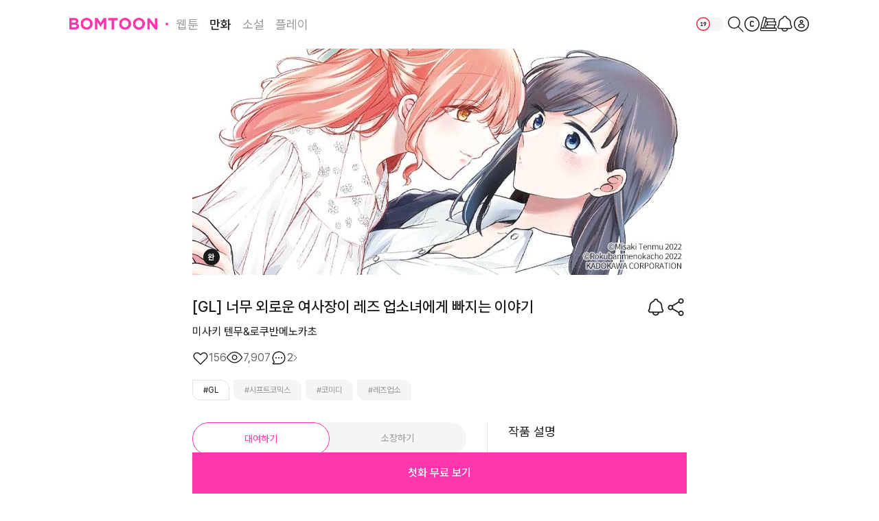

--- FILE ---
content_type: text/html; charset=utf-8
request_url: https://www.bomtoon.com/comic/ep_list/fpwmthsu
body_size: 3138
content:
<!DOCTYPE html><html lang="ko-KR"><head><meta charSet="utf-8"/><link rel="icon" href="https://image.balcony.studio/BOMTOON_COM/images/common/favicon.ico"/><link rel="apple-touch-icon" href="https://image.balcony.studio/BOMTOON_COM/images/common/favicon.ico"/><meta name="theme-color" content="#ffffff"/><meta name="viewport" content="width=device-width, initial-scale=1.0, minimum-scale=1.0, user-scalable=no, maximum-scale=1.0"/><title>[GL] 너무 외로운 여사장이 레즈 업소녀에게 빠지는 이야기 - 미사키 텐무, 로쿠반메노카초  - 봄툰</title><meta name="description" content="여성향 성인, BL, 로맨스 장르 맛집! 웹툰, 만화, 웹소설 오직 봄툰에서"/><meta name="author" content="미사키 텐무, 로쿠반메노카초"/><meta name="keywords" content="웹툰,무료웹툰,무료,만화,무료만화,성인,성인웹툰,성인만화,소설,웹소설,비엘,BL,GL,로맨스,성인로맨스,19금웹툰,웹툰추천,인기웹툰,오직봄툰,웹툰사이트,BOMTOON,WEBTOON"/><meta name="copyright" content="BeLTOON"/><meta name="application-name" content="BeLTOON"/><meta property="og:title" content="[GL] 너무 외로운 여사장이 레즈 업소녀에게 빠지는 이야기 - 미사키 텐무, 로쿠반메노카초  - 봄툰"/><meta property="og:url" content="https://www.bomtoon.com/comic/ep_list/fpwmthsu"/><meta property="og:description" content="돈도, 물건도, 사람도.
모든 것을 손에 넣었을 텐데
왜 이렇게 외로울까?
우연히 발견한 것은…&#x27;레즈 업소&#x27;?!

이 사람이라면, 나를 채워줄지도 몰라…(?)

쑥맥 여사장과 짖궂은 풍속녀의
귀여운 백합 코미디"/><meta property="og:type" content="website"/><meta property="og:site_name" content="봄툰"/><meta property="og:image" content="https://image.balcony.studio/ko/co_thumbnail/30109/30109_1691646322.4951.webp"/><meta property="og:image:width" content="{width}"/><meta property="og:image:height" content="{height}"/><meta name="twitter:title" content="[GL] 너무 외로운 여사장이 레즈 업소녀에게 빠지는 이야기 - 미사키 텐무, 로쿠반메노카초  - 봄툰"/><meta name="twitter:image" content="https://image.balcony.studio/ko/co_thumbnail/30109/30109_1691646322.4951.webp"/><meta name="twitter:description" content="돈도, 물건도, 사람도.
모든 것을 손에 넣었을 텐데
왜 이렇게 외로울까?
우연히 발견한 것은…&#x27;레즈 업소&#x27;?!

이 사람이라면, 나를 채워줄지도 몰라…(?)

쑥맥 여사장과 짖궂은 풍속녀의
귀여운 백합 코미디"/><meta name="twitter:card" content="summary"/><meta name="facebook-domain-verification"/><meta name="naver-site-verification" content="44c4abfd0cf8db80eb0cf3325c35b800d0000050"/><meta name="next-head-count" content="25"/><meta name="naver-site-verification" content="44c4abfd0cf8db80eb0cf3325c35b800d0000050"/><meta property="og:title" content="봄툰 - 순정, 로맨스, BL 장르가 가득한 여성 독자를 위한 프리미엄 웹툰"/><meta property="og:url" content="https://www.bomtoon.com"/><meta property="og:description" content="순정, 로맨스, BL 장르가 가득한 여성 독자를 위한 프리미엄 웹툰"/><meta property="og:type" content="website"/><meta property="og:site_name" content="봄툰"/><meta property="og:image" content="https://image.balcony.studio/BOMTOON_COM/images/common/meta-image.jpg"/><meta property="og:image:width" content="470"/><meta property="og:image:height" content="250"/><link rel="stylesheet" as="style" href="https://image.balcony.studio/font/pretendard/variable/pretendardvariable-dynamic-subset.min.css"/><script async="" src="https://cdn.onetag.co.kr/0/tcs.js?eid=t4yfwtj3x10it4yfwtj3x1"></script><script>history.scrollRestoration = "manual"</script><script>
                    (function(w,d,s,l,i){w[l]=w[l]||[];w[l].push({'gtm.start':
          new Date().getTime(),event:'gtm.js'});var f=d.getElementsByTagName(s)[0],
          j=d.createElement(s),dl=l!='dataLayer'?'&l='+l:'';j.async=true;j.src=
          'https://www.googletagmanager.com/gtm.js?id='+i+dl;f.parentNode.insertBefore(j,f);
          })(window,document,'script','dataLayer','GTM-52MHT4QK');
                    </script><link rel="preload" href="/_next/static/css/5a4e2e1648987452.css" as="style"/><link rel="stylesheet" href="/_next/static/css/5a4e2e1648987452.css" data-n-g=""/><noscript data-n-css=""></noscript><script defer="" nomodule="" src="/_next/static/chunks/polyfills-c67a75d1b6f99dc8.js"></script><script src="/_next/static/chunks/webpack-9cbae644e9548815.js" defer=""></script><script src="/_next/static/chunks/framework-535a373d22233809.js" defer=""></script><script src="/_next/static/chunks/main-cf2675a41fa9827b.js" defer=""></script><script src="/_next/static/chunks/pages/_app-918741c347c0e636.js" defer=""></script><script src="/_next/static/chunks/8bda0f6b-a7c89206f4e8f94d.js" defer=""></script><script src="/_next/static/chunks/41455-e61beeb2b2407879.js" defer=""></script><script src="/_next/static/chunks/9302-a0b61d2862968382.js" defer=""></script><script src="/_next/static/chunks/99106-6207cc7b05ab08a5.js" defer=""></script><script src="/_next/static/chunks/27687-01bd0756a75c5be9.js" defer=""></script><script src="/_next/static/chunks/63890-38df1afe958fc5bb.js" defer=""></script><script src="/_next/static/chunks/66749-9ce7acb44fd3f91d.js" defer=""></script><script src="/_next/static/chunks/16304-a4637e3501c2ede4.js" defer=""></script><script src="/_next/static/chunks/96712-c98e26da63063156.js" defer=""></script><script src="/_next/static/chunks/9039-0d1d452c95d63bcd.js" defer=""></script><script src="/_next/static/chunks/9744-0ab2f020ff6298fc.js" defer=""></script><script src="/_next/static/chunks/92621-183cde80e7c2ef1d.js" defer=""></script><script src="/_next/static/chunks/32509-f316c055a8aebb4a.js" defer=""></script><script src="/_next/static/chunks/42614-1ee45e6740619526.js" defer=""></script><script src="/_next/static/chunks/61954-9c6e4a1f8d9fe1da.js" defer=""></script><script src="/_next/static/chunks/37420-fe43a152d6fc9781.js" defer=""></script><script src="/_next/static/chunks/90842-e0efbd9f46688726.js" defer=""></script><script src="/_next/static/chunks/3288-fd0c631e89e6240d.js" defer=""></script><script src="/_next/static/chunks/93196-30edafd69607f26c.js" defer=""></script><script src="/_next/static/chunks/45776-ca402aec10b549a9.js" defer=""></script><script src="/_next/static/chunks/69613-f5931b97affe9339.js" defer=""></script><script src="/_next/static/chunks/71391-2b446d5734458a29.js" defer=""></script><script src="/_next/static/chunks/54446-9fd8f1ea160d55a4.js" defer=""></script><script src="/_next/static/chunks/21559-c58cbc38e70977e6.js" defer=""></script><script src="/_next/static/chunks/76884-85dc24ef7b329e0c.js" defer=""></script><script src="/_next/static/chunks/6279-e138bbd118cb2242.js" defer=""></script><script src="/_next/static/chunks/pages/detail/%5Balias%5D-6e2d1cd2dccbcad1.js" defer=""></script><script src="/_next/static/uHvWyDDwTXFFvEBXjrRYR/_buildManifest.js" defer=""></script><script src="/_next/static/uHvWyDDwTXFFvEBXjrRYR/_ssgManifest.js" defer=""></script><style data-styled="" data-styled-version="5.3.5">.WbPfU{z-index:10000000;}/*!sc*/
.WbPfU .Toastify__toast{min-height:32px;margin-left:16px;margin-right:16px;margin-bottom:76px;background-color:#646464;opacity:0.95;border-radius:22px;font-size:14px;text-align:center;}/*!sc*/
.WbPfU .Toastify__toast--default{color:white;}/*!sc*/
.WbPfU .Toastify__toast--info{color:white;}/*!sc*/
data-styled.g1[id="sc-ae78eb32-0"]{content:"WbPfU,"}/*!sc*/
.fIFknj{display:-webkit-box;display:-webkit-flex;display:-ms-flexbox;display:flex;-webkit-flex-direction:column;-ms-flex-direction:column;flex-direction:column;-webkit-align-items:center;-webkit-box-align:center;-ms-flex-align:center;align-items:center;background-color:#FFFFFF;}/*!sc*/
data-styled.g126[id="sc-bd973626-0"]{content:"fIFknj,"}/*!sc*/
</style></head><body><noscript><iframe src="https://www.googletagmanager.com/ns.html?id=GTM-52MHT4QK" height="0" width="0" style="display:none;visibility:hidden"></iframe></noscript><div id="__next"><div class="sc-bd973626-0 fIFknj"><div class="Toastify"></div></div></div><script id="__NEXT_DATA__" type="application/json">{"props":{"pageProps":{"isFirst":true,"openGraphData":{"title":"[GL] 너무 외로운 여사장이 레즈 업소녀에게 빠지는 이야기","thumbnail":{"imagePath":"https://image.balcony.studio/ko/co_thumbnail/30109/30109_1691646322.4951.webp","type":"DETAIL"},"synopsis":"돈도, 물건도, 사람도.\r\n모든 것을 손에 넣었을 텐데\r\n왜 이렇게 외로울까?\r\n우연히 발견한 것은…'레즈 업소'?!\r\n\r\n이 사람이라면, 나를 채워줄지도 몰라…(?)\r\n\r\n쑥맥 여사장과 짖궂은 풍속녀의\r\n귀여운 백합 코미디","creators":"미사키 텐무, 로쿠반메노카초","tags":"GL,시프트코믹스,코미디,레즈업소","countOfFreeEpisodes":0,"pageName":"detail","isAdult":false},"title":"[GL] 너무 외로운 여사장이 레즈 업소녀에게 빠지는 이야기","countOfFreeEpisodes":0},"__N_SSP":true},"page":"/detail/[alias]","query":{"alias":"fpwmthsu"},"buildId":"uHvWyDDwTXFFvEBXjrRYR","isFallback":false,"isExperimentalCompile":false,"gssp":true,"appGip":true,"scriptLoader":[]}</script><div id="modal-root"></div></body></html>

--- FILE ---
content_type: text/css; charset=UTF-8
request_url: https://www.bomtoon.com/_next/static/css/5a4e2e1648987452.css
body_size: 6294
content:
@font-face{font-family:BMJUA;src:local("BMJUA"),url(/font/BMJUA.woff2) format("woff2"),url(/font/BMJUA.woff) format("woff"),url(/font/BMJUA.ttf) format("truetype"),url(/font/BMJUA.otf) format("opentype");font-weight:400;font-style:normal}@font-face{font-family:NEXON Lv1 Gothic;src:local("NEXON Lv1 Gothic"),url("/font/NEXON Lv1 Gothic-Regular.eot"),url("/font/NEXON Lv1 Gothic-Regular.woff") format("woff"),url("/font/NEXON Lv1 Gothic-Regular.ttf") format("truetype"),url("/font/NEXON Lv1 Gothic-Regular.otf") format("opentype");font-weight:400;font-style:normal}@font-face{font-family:NEXON Lv1 Gothic;src:local("NEXON Lv1 Gothic"),url("/font/NEXON Lv1 Gothic OTF Bold.eot"),url("/font/NEXON Lv1 Gothic OTF Bold.woff") format("woff"),url("/font/NEXON Lv1 Gothic OTF Bold.ttf") format("truetype"),url("/font/NEXON Lv1 Gothic OTF Bold.otf") format("opentype");font-weight:600;font-style:normal}@font-face{font-family:notokr;src:local("notokr-regular"),url(/font/notokr-regular.eot),url(/font/notokr-regular.woff) format("woff"),url(/font/notokr-regular.ttf) format("truetype"),url(/font/notokr-regular.otf) format("opentype");font-weight:400;font-style:normal}@font-face{font-family:NanumGothic;src:local("NanumGothic-Regular"),url(/font/NanumGothic-Regular.eot),url(/font/NanumGothic-Regular.woff) format("woff"),url(/font/NanumGothic-Regular.ttf) format("truetype"),url(/font/NanumGothic-Regular.otf) format("opentype");font-weight:400;font-style:normal}@font-face{font-family:NanumMyeongjo;src:local("NanumMyeongjo-Regular"),url(/font/NanumMyeongjo-Regular.eot),url(/font/NanumMyeongjo-Regular.woff) format("woff"),url(/font/NanumMyeongjo-Regular.ttf) format("truetype"),url(/font/NanumMyeongjo-Regular.otf) format("opentype");font-weight:400;font-style:normal}@font-face{font-family:Abril Fatface;src:local("Abril Fatface"),url(/font/Abril\ Fatface.eot),url(/font/Abril\ Fatface.woff) format("woff"),url(/font/Abril\ Fatface.ttf) format("truetype"),url(/font/Abril\ Fatface.otf) format("opentype");font-weight:400;font-style:normal}@font-face{font-family:Elice Digital Coding;src:local("Elice Digital Coding"),url(/font/EliceDigitalCodingverH_Regular.ttf) format("truetype"),url(/font/EliceDigitalCodingOTF_Regular.otf) format("opentype");font-weight:400;font-style:normal}@font-face{font-family:Elice Digital Coding;src:local("Elice Digital Coding Bold"),url(/font/EliceDigitalCodingverH_Bold.ttf) format("truetype"),url(/font/EliceDigitalCodingOTF_Bold.otf) format("opentype");font-weight:700;font-style:normal}@font-face{font-family:Wanted Sans;src:local("Wanted Sans"),url(/font/WantedSans-Regular.ttf) format("truetype"),url(/font/WantedSans-Regular.otf) format("opentype");font-weight:300;font-style:normal}@font-face{font-family:Wanted Sans;src:local("Wanted Sans"),url(/font/WantedSans-Medium.ttf) format("truetype"),url(/font/WantedSans-Medium.otf) format("opentype");font-weight:400;font-style:normal}@font-face{font-family:Wanted Sans;src:local("Wanted Sans"),url(/font/WantedSans-Bold.ttf) format("truetype"),url(/font/WantedSans-Bold.otf) format("opentype");font-weight:500;font-style:normal}@font-face{font-family:Wanted Sans;src:local("Wanted Sans"),url(/font/WantedSans-SemiBold.ttf) format("truetype"),url(/font/WantedSans-SemiBold.otf) format("opentype");font-weight:700;font-style:normal}@font-face{font-family:NeoDunggeunmo;src:local("NeoDunggeunmo"),url(/font/NeoDunggeunmoPro-Regular.ttf) format("truetype"),url(/font/NeoDunggeunmoPro-Regular.woff) format("woff"),url(/font/NeoDunggeunmoPro-Regular.woff2) format("woff2");font-style:normal}body,html{width:100%;height:100%;padding:0;margin:0;font-family:Pretendard Variable,sans-serif;-webkit-touch-callout:none;-webkit-tap-highlight-color:transparent;-webkit-text-size-adjust:none;background-color:#fff}*{box-sizing:border-box}a{color:inherit;text-decoration:none}button,input,textarea{font-family:Pretendard Variable,sans-serif;border:0;cursor:pointer;background:transparent}input[type=number]::-webkit-inner-spin-button,input[type=number]::-webkit-outer-spin-button{-webkit-appearance:none;margin:0}li,ul{padding:0;margin:0}li{list-style:none}p{padding:0;margin:0}@media (min-width:600px){body::-webkit-scrollbar{width:8px;background-color:#fff}body::-webkit-scrollbar-thumb{border-radius:8px;background-color:#bdbdbd;background-clip:padding-box;border:2px solid #fff}body::-webkit-scrollbar-track{border-radius:8px;background-color:#fff}}.sr-only{position:absolute;width:1px;height:1px;padding:0;margin:-1px;overflow:hidden;clip:rect(0,0,0,0);white-space:nowrap;border:0}.swiper-pagination{overflow:hidden;display:flex;flex-direction:row;justify-content:center;width:88px!important;min-width:88px!important;left:50%!important;transform:translateX(-50%)!important;border-radius:2px;bottom:0!important}.banner-swiper-pagination-bullet{flex:1 1;height:2px;margin:0!important;background-color:#e1e1e1;border-radius:0;opacity:1}.banner-swiper-pagination-bullet-active{background-color:#ff35ad;border-radius:1px}.banner-swiper-wrapper{position:relative;width:100%;height:100%;z-index:1;display:flex;transition-property:transform;box-sizing:content-box;transition-duration:0ms;transform:translate3d(-616.8px,0,0)}.banner-swiper .swiper-slide{opacity:.2}.banner-swiper .swiper-slide-active,.banner-swiper .swiper-slide-next,.banner-swiper .swiper-slide-prev{opacity:1!important}.swiper-button-prev{left:calc(50% - 360px)!important;background-image:url(/images/common/icon-arrow-prev-slide.svg)}.swiper-button-next,.swiper-button-prev{position:absolute;width:40px!important;height:40px!important;background-repeat:no-repeat;background-position:0 0;background-size:100% 100%;cursor:pointer}.swiper-button-next{right:calc(50% - 360px)!important;background-image:url(/images/common/icon-arrow-next-slide.svg)}.swiper-button-next.swiper-button-disabled,.swiper-button-prev.swiper-button-disabled{display:none!important}.main-swiper .swiper-button-prev{top:144px!important;left:-20px!important}.main-swiper .swiper-button-next{top:144px!important;right:-20px!important}.main-banner-swiper .swiper-button-prev{left:355px!important}.main-banner-swiper .swiper-button-next{right:355px!important}.horizontal-banner-swiper .swiper-button-prev{left:374px!important}.horizontal-banner-swiper .swiper-button-next{right:374px!important}.middle-banner-swiper .swiper-button-prev{left:-20px!important}.middle-banner-swiper .swiper-button-next{right:-20px!important}.free-swiper .swiper-button-prev{top:204px!important;left:-20px!important}.free-swiper .swiper-button-next{top:204px!important;right:-20px!important}.genre-best-swiper .swiper-button-prev{top:89px!important;left:-20px!important}.genre-best-swiper .swiper-button-next{top:89px!important;right:-20px!important}.pick .swiper-button-prev{top:162px!important;left:-20px!important}.pick .swiper-button-next{top:162px!important;right:-20px!important}.onlyBomPC .swiper-button-prev{top:214px!important;left:-20px!important}.onlyBomPC .swiper-button-next{top:214px!important;right:-20px!important}.onlyNewBomPC .swiper-button-prev{top:171px!important;left:-20px!important}.onlyNewBomPC .swiper-button-next{top:182px!important;right:-20px!important}.newBom .swiper-button-prev{top:144px!important;left:-20px!important}.newBom .swiper-button-next{top:144px!important;right:-20px!important}.tenDay .swiper-button-prev{top:197px!important;left:-20px!important}.tenDay .swiper-button-next{top:197px!important;right:-20px!important}.onlyBom-swiper .swiper-slide-prev .inner{right:0}.onlyBom-swiper .swiper-slide-next .inner,.onlyBom-swiper .swiper-slide-prev .inner{zoom:.93!important;opacity:.2!important;position:absolute;top:50%;transform:translateY(-50%)}.onlyBom-swiper .swiper-slide-next .inner{left:0}.onlyBom-swiper .swiper-pagination{right:0;left:0;width:88px!important}.onlyBom-swiper .banner-swiper-pagination-bullet{width:100%!important}.onlyNewBom-swiper .swiper-slide-prev .inner{right:0}.onlyNewBom-swiper .swiper-slide-next .inner,.onlyNewBom-swiper .swiper-slide-prev .inner{zoom:.93!important;opacity:.2!important;position:absolute;top:50%;transform:translateY(-50%)}.onlyNewBom-swiper .swiper-slide-next .inner{left:0}.onlyNewBom-swiper .swiper-pagination{top:6px;right:6px;left:0;width:100%!important;gap:3px;height:3px}.onlyNewBom-swiper .banner-swiper-pagination-bullet,.onlyNewBom-swiper .banner-swiper-pagination-bullet-active{width:3px!important;gap:3px;border-radius:50%;height:3px;max-width:3px}.onlyNewBom-mo-swiper .swiper-pagination{top:6px;right:6px;left:0;width:100%!important;gap:3px;height:3px;padding-right:2vw!important}.onlyNewBom-mo-swiper .banner-swiper-pagination-bullet,.onlyNewBom-mo-swiper .banner-swiper-pagination-bullet-active{width:3px!important;gap:3px;border-radius:50%;height:3px;max-width:3px}.play-swiper .swiper-button-next,.play-swiper .swiper-button-prev{top:45%!important;z-index:1}.play-swiper .swiper-slide-next .inner,.play-swiper .swiper-slide-prev .inner{zoom:.93!important;opacity:.2!important;margin-top:20px}.play-swiper .swiper-pagination{right:0;left:0;width:88px!important}.play-swiper .banner-swiper-pagination-bullet{width:100%!important}.my-library-swiper .swiper-button-prev{top:155px!important;left:-20px!important}.my-library-swiper .swiper-button-next{top:155px!important;right:-20px!important}.Toastify__toast-body{white-space:pre-line}.slick-slider{box-sizing:border-box;-webkit-user-select:none;-moz-user-select:none;user-select:none;-webkit-touch-callout:none;-khtml-user-select:none;touch-action:pan-y;-webkit-tap-highlight-color:transparent}.slick-list,.slick-slider{position:relative;display:block}.slick-list{overflow:hidden;margin:0;padding:0}.slick-list:focus{outline:none}.slick-list.dragging{cursor:pointer;cursor:hand}.slick-slider .slick-list,.slick-slider .slick-track{transform:translateZ(0)}.slick-track{position:relative;top:0;left:0;display:block}.slick-track:after,.slick-track:before{display:table;content:""}.slick-track:after{clear:both}.slick-loading .slick-track{visibility:hidden}.slick-slide{display:none;float:left;height:100%;min-height:1px}[dir=rtl] .slick-slide{float:right}.slick-slide img{display:block}.slick-slide.slick-loading img{display:none}.slick-slide.dragging img{pointer-events:none}.slick-initialized .slick-slide{display:block}.slick-loading .slick-slide{visibility:hidden}.slick-vertical .slick-slide{display:block;height:auto;border:1px solid transparent}.slick-arrow.slick-hidden{display:none}.balcony-slick-dots{position:absolute;bottom:-35px;display:block;width:100%;padding:0;margin:0;list-style:none;text-align:center}.balcony-slick-dots li{position:relative;display:inline-block;width:20px;height:20px;margin:0;padding:0;cursor:pointer}.balcony-slick-dots li.slick-active div{background-color:#fc3dab}.main_new_slick-dots{position:absolute;top:-55px;right:67px;display:block;width:auto;padding:0;margin:0;list-style:none;text-align:center}.main_new_slick-dots li{position:relative;display:inline-block;width:4px;height:4px;margin:30px 2px 18px;padding:0;cursor:pointer}.main_new_slick-dots li.slick-active div{background-color:#fc3dab}:root{--toastify-color-light:#fff;--toastify-color-dark:#121212;--toastify-color-info:#3498db;--toastify-color-success:#07bc0c;--toastify-color-warning:#f1c40f;--toastify-color-error:#e74c3c;--toastify-color-transparent:hsla(0,0%,100%,.7);--toastify-icon-color-info:var(--toastify-color-info);--toastify-icon-color-success:var(--toastify-color-success);--toastify-icon-color-warning:var(--toastify-color-warning);--toastify-icon-color-error:var(--toastify-color-error);--toastify-toast-width:320px;--toastify-toast-background:#fff;--toastify-toast-min-height:64px;--toastify-toast-max-height:800px;--toastify-font-family:sans-serif;--toastify-z-index:9999;--toastify-text-color-light:#757575;--toastify-text-color-dark:#fff;--toastify-text-color-info:#fff;--toastify-text-color-success:#fff;--toastify-text-color-warning:#fff;--toastify-text-color-error:#fff;--toastify-spinner-color:#616161;--toastify-spinner-color-empty-area:#e0e0e0;--toastify-color-progress-light:linear-gradient(90deg,#4cd964,#5ac8fa,#007aff,#34aadc,#5856d6,#ff2d55);--toastify-color-progress-dark:#bb86fc;--toastify-color-progress-info:var(--toastify-color-info);--toastify-color-progress-success:var(--toastify-color-success);--toastify-color-progress-warning:var(--toastify-color-warning);--toastify-color-progress-error:var(--toastify-color-error)}.Toastify__toast-container{z-index:var(--toastify-z-index);-webkit-transform:translate3d(0,0,var(--toastify-z-index) px);position:fixed;padding:4px;width:var(--toastify-toast-width);box-sizing:border-box;color:#fff}.Toastify__toast-container--top-left{top:1em;left:1em}.Toastify__toast-container--top-center{top:1em;left:50%;transform:translateX(-50%)}.Toastify__toast-container--top-right{top:1em;right:1em}.Toastify__toast-container--bottom-left{bottom:1em;left:1em}.Toastify__toast-container--bottom-center{bottom:1em;left:50%;transform:translateX(-50%)}.Toastify__toast-container--bottom-right{bottom:1em;right:1em}@media only screen and (max-width:480px){.Toastify__toast-container{width:100vw;padding:0;left:0;margin:0}.Toastify__toast-container--top-center,.Toastify__toast-container--top-left,.Toastify__toast-container--top-right{top:0;transform:translateX(0)}.Toastify__toast-container--bottom-center,.Toastify__toast-container--bottom-left,.Toastify__toast-container--bottom-right{bottom:0;transform:translateX(0)}.Toastify__toast-container--rtl{right:0;left:auto}}.Toastify__toast{position:relative;min-height:var(--toastify-toast-min-height);box-sizing:border-box;margin-bottom:1rem;padding:8px;border-radius:4px;box-shadow:0 1px 10px 0 rgba(0,0,0,.1),0 2px 15px 0 rgba(0,0,0,.05);display:flex;justify-content:space-between;max-height:var(--toastify-toast-max-height);overflow:hidden;font-family:var(--toastify-font-family);cursor:pointer;direction:ltr}.Toastify__toast--rtl{direction:rtl}.Toastify__toast-body{margin:auto 0;flex:1 1 auto;padding:6px;display:flex;align-items:center}.Toastify__toast-body>div:last-child{flex:1 1}.Toastify__toast-icon{-webkit-margin-end:10px;margin-inline-end:10px;width:20px;flex-shrink:0;display:flex}.Toastify--animate{animation-fill-mode:both;animation-duration:.7s}.Toastify--animate-icon{animation-fill-mode:both;animation-duration:.3s}@media only screen and (max-width:480px){.Toastify__toast{margin-bottom:0;border-radius:0}}.Toastify__toast-theme--dark{background:var(--toastify-color-dark);color:var(--toastify-text-color-dark)}.Toastify__toast-theme--colored.Toastify__toast--default,.Toastify__toast-theme--light{background:var(--toastify-color-light);color:var(--toastify-text-color-light)}.Toastify__toast-theme--colored.Toastify__toast--info{color:var(--toastify-text-color-info);background:var(--toastify-color-info)}.Toastify__toast-theme--colored.Toastify__toast--success{color:var(--toastify-text-color-success);background:var(--toastify-color-success)}.Toastify__toast-theme--colored.Toastify__toast--warning{color:var(--toastify-text-color-warning);background:var(--toastify-color-warning)}.Toastify__toast-theme--colored.Toastify__toast--error{color:var(--toastify-text-color-error);background:var(--toastify-color-error)}.Toastify__progress-bar-theme--light{background:var(--toastify-color-progress-light)}.Toastify__progress-bar-theme--dark{background:var(--toastify-color-progress-dark)}.Toastify__progress-bar--info{background:var(--toastify-color-progress-info)}.Toastify__progress-bar--success{background:var(--toastify-color-progress-success)}.Toastify__progress-bar--warning{background:var(--toastify-color-progress-warning)}.Toastify__progress-bar--error{background:var(--toastify-color-progress-error)}.Toastify__progress-bar-theme--colored.Toastify__progress-bar--error,.Toastify__progress-bar-theme--colored.Toastify__progress-bar--info,.Toastify__progress-bar-theme--colored.Toastify__progress-bar--success,.Toastify__progress-bar-theme--colored.Toastify__progress-bar--warning{background:var(--toastify-color-transparent)}.Toastify__close-button{color:#fff;background:transparent;outline:none;border:none;padding:0;cursor:pointer;opacity:.7;transition:.3s ease;align-self:flex-start}.Toastify__close-button--light{color:#000;opacity:.3}.Toastify__close-button>svg{fill:currentColor;height:16px;width:14px}.Toastify__close-button:focus,.Toastify__close-button:hover{opacity:1}@keyframes Toastify__trackProgress{0%{transform:scaleX(1)}to{transform:scaleX(0)}}.Toastify__progress-bar{position:absolute;bottom:0;left:0;width:100%;height:5px;z-index:var(--toastify-z-index);opacity:.7;transform-origin:left}.Toastify__progress-bar--animated{animation:Toastify__trackProgress linear 1 forwards}.Toastify__progress-bar--controlled{transition:transform .2s}.Toastify__progress-bar--rtl{right:0;left:auto;transform-origin:right}.Toastify__spinner{width:20px;height:20px;box-sizing:border-box;border:2px solid;border-radius:100%;border-color:var(--toastify-spinner-color-empty-area);border-right-color:var(--toastify-spinner-color);animation:Toastify__spin .65s linear infinite}@keyframes Toastify__bounceInRight{0%,60%,75%,90%,to{animation-timing-function:cubic-bezier(.215,.61,.355,1)}0%{opacity:0;transform:translate3d(3000px,0,0)}60%{opacity:1;transform:translate3d(-25px,0,0)}75%{transform:translate3d(10px,0,0)}90%{transform:translate3d(-5px,0,0)}to{transform:none}}@keyframes Toastify__bounceOutRight{20%{opacity:1;transform:translate3d(-20px,0,0)}to{opacity:0;transform:translate3d(2000px,0,0)}}@keyframes Toastify__bounceInLeft{0%,60%,75%,90%,to{animation-timing-function:cubic-bezier(.215,.61,.355,1)}0%{opacity:0;transform:translate3d(-3000px,0,0)}60%{opacity:1;transform:translate3d(25px,0,0)}75%{transform:translate3d(-10px,0,0)}90%{transform:translate3d(5px,0,0)}to{transform:none}}@keyframes Toastify__bounceOutLeft{20%{opacity:1;transform:translate3d(20px,0,0)}to{opacity:0;transform:translate3d(-2000px,0,0)}}@keyframes Toastify__bounceInUp{0%,60%,75%,90%,to{animation-timing-function:cubic-bezier(.215,.61,.355,1)}0%{opacity:0;transform:translate3d(0,3000px,0)}60%{opacity:1;transform:translate3d(0,-20px,0)}75%{transform:translate3d(0,10px,0)}90%{transform:translate3d(0,-5px,0)}to{transform:translateZ(0)}}@keyframes Toastify__bounceOutUp{20%{transform:translate3d(0,-10px,0)}40%,45%{opacity:1;transform:translate3d(0,20px,0)}to{opacity:0;transform:translate3d(0,-2000px,0)}}@keyframes Toastify__bounceInDown{0%,60%,75%,90%,to{animation-timing-function:cubic-bezier(.215,.61,.355,1)}0%{opacity:0;transform:translate3d(0,-3000px,0)}60%{opacity:1;transform:translate3d(0,25px,0)}75%{transform:translate3d(0,-10px,0)}90%{transform:translate3d(0,5px,0)}to{transform:none}}@keyframes Toastify__bounceOutDown{20%{transform:translate3d(0,10px,0)}40%,45%{opacity:1;transform:translate3d(0,-20px,0)}to{opacity:0;transform:translate3d(0,2000px,0)}}.Toastify__bounce-enter--bottom-left,.Toastify__bounce-enter--top-left{animation-name:Toastify__bounceInLeft}.Toastify__bounce-enter--bottom-right,.Toastify__bounce-enter--top-right{animation-name:Toastify__bounceInRight}.Toastify__bounce-enter--top-center{animation-name:Toastify__bounceInDown}.Toastify__bounce-enter--bottom-center{animation-name:Toastify__bounceInUp}.Toastify__bounce-exit--bottom-left,.Toastify__bounce-exit--top-left{animation-name:Toastify__bounceOutLeft}.Toastify__bounce-exit--bottom-right,.Toastify__bounce-exit--top-right{animation-name:Toastify__bounceOutRight}.Toastify__bounce-exit--top-center{animation-name:Toastify__bounceOutUp}.Toastify__bounce-exit--bottom-center{animation-name:Toastify__bounceOutDown}@keyframes Toastify__zoomIn{0%{opacity:0;transform:scale3d(.3,.3,.3)}50%{opacity:1}}@keyframes Toastify__zoomOut{0%{opacity:1}50%{opacity:0;transform:scale3d(.3,.3,.3)}to{opacity:0}}.Toastify__zoom-enter{animation-name:Toastify__zoomIn}.Toastify__zoom-exit{animation-name:Toastify__zoomOut}@keyframes Toastify__flipIn{0%{transform:perspective(400px) rotateX(90deg);animation-timing-function:ease-in;opacity:0}40%{transform:perspective(400px) rotateX(-20deg);animation-timing-function:ease-in}60%{transform:perspective(400px) rotateX(10deg);opacity:1}80%{transform:perspective(400px) rotateX(-5deg)}to{transform:perspective(400px)}}@keyframes Toastify__flipOut{0%{transform:perspective(400px)}30%{transform:perspective(400px) rotateX(-20deg);opacity:1}to{transform:perspective(400px) rotateX(90deg);opacity:0}}.Toastify__flip-enter{animation-name:Toastify__flipIn}.Toastify__flip-exit{animation-name:Toastify__flipOut}@keyframes Toastify__slideInRight{0%{transform:translate3d(110%,0,0);visibility:visible}to{transform:translateZ(0)}}@keyframes Toastify__slideInLeft{0%{transform:translate3d(-110%,0,0);visibility:visible}to{transform:translateZ(0)}}@keyframes Toastify__slideInUp{0%{transform:translate3d(0,110%,0);visibility:visible}to{transform:translateZ(0)}}@keyframes Toastify__slideInDown{0%{transform:translate3d(0,-110%,0);visibility:visible}to{transform:translateZ(0)}}@keyframes Toastify__slideOutRight{0%{transform:translateZ(0)}to{visibility:hidden;transform:translate3d(110%,0,0)}}@keyframes Toastify__slideOutLeft{0%{transform:translateZ(0)}to{visibility:hidden;transform:translate3d(-110%,0,0)}}@keyframes Toastify__slideOutDown{0%{transform:translateZ(0)}to{visibility:hidden;transform:translate3d(0,500px,0)}}@keyframes Toastify__slideOutUp{0%{transform:translateZ(0)}to{visibility:hidden;transform:translate3d(0,-500px,0)}}.Toastify__slide-enter--bottom-left,.Toastify__slide-enter--top-left{animation-name:Toastify__slideInLeft}.Toastify__slide-enter--bottom-right,.Toastify__slide-enter--top-right{animation-name:Toastify__slideInRight}.Toastify__slide-enter--top-center{animation-name:Toastify__slideInDown}.Toastify__slide-enter--bottom-center{animation-name:Toastify__slideInUp}.Toastify__slide-exit--bottom-left,.Toastify__slide-exit--top-left{animation-name:Toastify__slideOutLeft}.Toastify__slide-exit--bottom-right,.Toastify__slide-exit--top-right{animation-name:Toastify__slideOutRight}.Toastify__slide-exit--top-center{animation-name:Toastify__slideOutUp}.Toastify__slide-exit--bottom-center{animation-name:Toastify__slideOutDown}@keyframes Toastify__spin{0%{transform:rotate(0deg)}to{transform:rotate(1turn)}}.react-spinner-loader-swing div{border-radius:50%;float:left;height:1em;width:1em}.react-spinner-loader-swing div:first-of-type{background:linear-gradient(90deg,#385c78 0,#325774)}.react-spinner-loader-swing div:nth-of-type(2){background:linear-gradient(90deg,#325774 0,#47536a)}.react-spinner-loader-swing div:nth-of-type(3){background:linear-gradient(90deg,#4a5369 0,#6b4d59)}.react-spinner-loader-swing div:nth-of-type(4){background:linear-gradient(90deg,#744c55 0,#954646)}.react-spinner-loader-swing div:nth-of-type(5){background:linear-gradient(90deg,#9c4543 0,#bb4034)}.react-spinner-loader-swing div:nth-of-type(6){background:linear-gradient(90deg,#c33f31 0,#d83b27)}.react-spinner-loader-swing div:nth-of-type(7){background:linear-gradient(90deg,#da3b26 0,#db412c)}.react-spinner-loader-shadow{clear:left;padding-top:1.5em}.react-spinner-loader-shadow div{filter:blur(1px);float:left;width:1em;height:.25em;border-radius:50%;background:#e3dbd2}.react-spinner-loader-shadow .react-spinner-loader-shadow-l{background:#d5d8d6}.react-spinner-loader-shadow .react-spinner-loader-shadow-r{background:#eed3ca}@keyframes ball-l{0%,50%{transform:rotate(0) translateX(0)}to{transform:rotate(50deg) translateX(-2.5em)}}@keyframes ball-r{0%{transform:rotate(-50deg) translateX(2.5em)}50%,to{transform:rotate(0) translateX(0)}}@keyframes shadow-l-n{0%,50%{opacity:.5;transform:translateX(0)}to{opacity:.125;transform:translateX(-1.75em)}}@keyframes shadow-r-n{0%{opacity:.125;transform:translateX(1.75em)}50%,to{opacity:.5;transform:translateX(0)}}.react-spinner-loader-swing-l{animation:ball-l .425s ease-in-out infinite alternate}.react-spinner-loader-swing-r{animation:ball-r .425s ease-in-out infinite alternate}.react-spinner-loader-shadow-l{animation:shadow-l-n .425s ease-in-out infinite alternate}.react-spinner-loader-shadow-r{animation:shadow-r-n .425s ease-in-out infinite alternate}.react-spinner-loader-svg-calLoader{width:230px;height:230px;transform-origin:115px 115px;animation:loader-spin 1.4s linear infinite;-webkit-animation:loader-spin 1.4s linear infinite}.react-spinner-loader-svg-cal-loader__path{animation:loader-path 1.4s ease-in-out infinite;-webkit-animation:loader-path 1.4s ease-in-out infinite}@keyframes loader-spin{to{transform:rotate(1turn)}}@keyframes loader-path{0%{stroke-dasharray:0,580,0,0,0,0,0,0,0}50%{stroke-dasharray:0,450,10,30,10,30,10,30,10}to{stroke-dasharray:0,580,0,0,0,0,0,0,0}}.react-spinner-loader-svg svg{transform-origin:50% 65%}.react-spinner-loader-svg svg polygon{stroke-dasharray:17;animation:dash 2.5s cubic-bezier(.35,.04,.63,.95) infinite}@keyframes dash{to{stroke-dashoffset:136}}@keyframes rotate{to{transform:rotate(1turn)}}.DayPicker{display:inline-block;font-size:1rem}.DayPicker-wrapper{position:relative;flex-direction:row;padding-bottom:1em;-webkit-user-select:none;-moz-user-select:none;user-select:none}.DayPicker-Months{display:flex;flex-wrap:wrap;justify-content:center}.DayPicker-Month{display:table;margin:1em 1em 0;border-spacing:0;border-collapse:collapse;-webkit-user-select:none;-moz-user-select:none;user-select:none}.DayPicker-NavButton{position:absolute;top:1em;right:1.5em;left:auto;display:inline-block;margin-top:2px;width:1.25em;height:1.25em;background-position:50%;background-size:50%;background-repeat:no-repeat;color:#8b9898;cursor:pointer}.DayPicker-NavButton:hover{opacity:.8}.DayPicker-NavButton--prev{margin-right:1.5em;background-image:url("[data-uri]")}.DayPicker-NavButton--next{background-image:url("[data-uri]")}.DayPicker-NavButton--interactionDisabled{display:none}.DayPicker-Caption{display:table-caption;margin-bottom:.5em;padding:0 .5em;text-align:left}.DayPicker-Caption>div{font-weight:500;font-size:1.15em}.DayPicker-Weekdays{display:table-header-group;margin-top:1em}.DayPicker-WeekdaysRow{display:table-row}.DayPicker-Weekday{display:table-cell;padding:.5em;color:#8b9898;text-align:center;font-size:.875em}.DayPicker-Weekday abbr[title]{border-bottom:none;text-decoration:none}.DayPicker-Body{display:table-row-group}.DayPicker-Week{display:table-row}.DayPicker-Day{border-radius:50%;text-align:center}.DayPicker-Day,.DayPicker-WeekNumber{display:table-cell;padding:.5em;vertical-align:middle;cursor:pointer}.DayPicker-WeekNumber{min-width:1em;border-right:1px solid #eaecec;color:#8b9898;text-align:right;font-size:.75em}.DayPicker--interactionDisabled .DayPicker-Day{cursor:default}.DayPicker-Footer{padding-top:.5em}.DayPicker-TodayButton{border:none;background-color:transparent;background-image:none;box-shadow:none;color:#4a90e2;font-size:.875em;cursor:pointer}.DayPicker-Day--today{color:#d0021b;font-weight:700}.DayPicker-Day--outside{color:#8b9898;cursor:default}.DayPicker-Day--disabled{color:#dce0e0;cursor:default}.DayPicker-Day--sunday{background-color:#f7f8f8}.DayPicker-Day--sunday:not(.DayPicker-Day--today){color:#dce0e0}.DayPicker-Day--selected:not(.DayPicker-Day--disabled):not(.DayPicker-Day--outside){position:relative;background-color:#4a90e2;color:#f0f8ff}.DayPicker-Day--selected:not(.DayPicker-Day--disabled):not(.DayPicker-Day--outside):hover{background-color:#51a0fa}.DayPicker:not(.DayPicker--interactionDisabled) .DayPicker-Day:not(.DayPicker-Day--disabled):not(.DayPicker-Day--selected):not(.DayPicker-Day--outside):hover{background-color:#f0f8ff}.DayPickerInput{display:inline-block}.DayPickerInput-OverlayWrapper{position:relative}.DayPickerInput-Overlay{position:absolute;left:0;z-index:1;background:#fff;box-shadow:0 2px 5px rgba(0,0,0,.15)}

--- FILE ---
content_type: application/javascript; charset=UTF-8
request_url: https://www.bomtoon.com/_next/static/chunks/41455-e61beeb2b2407879.js
body_size: 2784
content:
(self.webpackChunk_N_E=self.webpackChunk_N_E||[]).push([[41455],{93797:function(r,e,t){"use strict";t.d(e,{Z:function(){return i}});var n=t(27617),o=t(87709);function i(r){return(0,o.Z)(1,arguments),(0,n.Z)(r).getDate()}},20297:function(r,e,t){"use strict";t.d(e,{Z:function(){return i}});var n=t(27617),o=t(87709);function i(r){return(0,o.Z)(1,arguments),(0,n.Z)(r).getTime()<Date.now()}},68146:function(r,e,t){var n=t(61701);r.exports=function(r,e){var t=[];return n(r,function(r,n,o){e(r,n,o)&&t.push(r)}),t}},32586:function(r){var e=Object.prototype.hasOwnProperty;r.exports=function(r,t){return null!=r&&e.call(r,t)}},20071:function(r,e,t){var n=t(29233);r.exports=function(r,e){return n(e,function(e){return r[e]})}},64663:function(r,e,t){var n=t(82493),o=t(68146),i=t(55833),a=t(55589);r.exports=function(r,e){return(a(r)?n:o)(r,i(e,3))}},45346:function(r,e,t){var n=t(32586),o=t(13544);r.exports=function(r,e){return null!=r&&o(r,e,n)}},42876:function(r,e,t){var n=t(94365),o=t(30568),i=t(76705),a=t(96843),u=t(31682),c=Math.max;r.exports=function(r,e,t,l){r=o(r)?r:u(r),t=t&&!l?a(t):0;var s=r.length;return t<0&&(t=c(s+t,0)),i(r)?t<=s&&r.indexOf(e,t)>-1:!!s&&n(r,e,t)>-1}},31682:function(r,e,t){var n=t(20071),o=t(62096);r.exports=function(r){return null==r?[]:n(r,o(r))}},45737:function(r,e,t){r.exports=t(88492)},51047:function(r,e,t){"use strict";t.d(e,{Z:function(){return F}});var n={};t.r(n),t.d(n,{exclude:function(){return v},extract:function(){return g},parse:function(){return b},parseUrl:function(){return j},pick:function(){return x},stringify:function(){return h},stringifyUrl:function(){return k}});let o="%[a-f0-9]{2}",i=RegExp("("+o+")|([^%]+?)","gi"),a=RegExp("("+o+")+","gi");function u(r,e){if(!("string"==typeof r&&"string"==typeof e))throw TypeError("Expected the arguments to be of type `string`");if(""===r||""===e)return[];let t=r.indexOf(e);return -1===t?[]:[r.slice(0,t),r.slice(t+e.length)]}let c=r=>null==r,l=r=>encodeURIComponent(r).replace(/[!'()*]/g,r=>`%${r.charCodeAt(0).toString(16).toUpperCase()}`),s=Symbol("encodeFragmentIdentifier");function f(r){if("string"!=typeof r||1!==r.length)throw TypeError("arrayFormatSeparator must be single character string")}function p(r,e){return e.encode?e.strict?l(r):encodeURIComponent(r):r}function y(r,e){return e.decode?function(r){if("string"!=typeof r)throw TypeError("Expected `encodedURI` to be of type `string`, got `"+typeof r+"`");try{return decodeURIComponent(r)}catch{return function(r){let e={"%FE%FF":"��","%FF%FE":"��"},t=a.exec(r);for(;t;){try{e[t[0]]=decodeURIComponent(t[0])}catch{let r=function(r){try{return decodeURIComponent(r)}catch{let e=r.match(i)||[];for(let t=1;t<e.length;t++)e=(r=(function r(e,t){try{return[decodeURIComponent(e.join(""))]}catch{}if(1===e.length)return e;t=t||1;let n=e.slice(0,t),o=e.slice(t);return Array.prototype.concat.call([],r(n),r(o))})(e,t).join("")).match(i)||[];return r}}(t[0]);r!==t[0]&&(e[t[0]]=r)}t=a.exec(r)}for(let t of(e["%C2"]="�",Object.keys(e)))r=r.replace(RegExp(t,"g"),e[t]);return r}(r)}}(r):r}function d(r){let e=r.indexOf("#");return -1!==e&&(r=r.slice(0,e)),r}function m(r,e){return e.parseNumbers&&!Number.isNaN(Number(r))&&"string"==typeof r&&""!==r.trim()?r=Number(r):e.parseBooleans&&null!==r&&("true"===r.toLowerCase()||"false"===r.toLowerCase())&&(r="true"===r.toLowerCase()),r}function g(r){let e=(r=d(r)).indexOf("?");return -1===e?"":r.slice(e+1)}function b(r,e){f((e={decode:!0,sort:!0,arrayFormat:"none",arrayFormatSeparator:",",parseNumbers:!1,parseBooleans:!1,...e}).arrayFormatSeparator);let t=function(r){let e;switch(r.arrayFormat){case"index":return(r,t,n)=>{if(e=/\[(\d*)]$/.exec(r),r=r.replace(/\[\d*]$/,""),!e){n[r]=t;return}void 0===n[r]&&(n[r]={}),n[r][e[1]]=t};case"bracket":return(r,t,n)=>{if(e=/(\[])$/.exec(r),r=r.replace(/\[]$/,""),!e){n[r]=t;return}if(void 0===n[r]){n[r]=[t];return}n[r]=[...n[r],t]};case"colon-list-separator":return(r,t,n)=>{if(e=/(:list)$/.exec(r),r=r.replace(/:list$/,""),!e){n[r]=t;return}if(void 0===n[r]){n[r]=[t];return}n[r]=[...n[r],t]};case"comma":case"separator":return(e,t,n)=>{let o="string"==typeof t&&t.includes(r.arrayFormatSeparator),i="string"==typeof t&&!o&&y(t,r).includes(r.arrayFormatSeparator);t=i?y(t,r):t;let a=o||i?t.split(r.arrayFormatSeparator).map(e=>y(e,r)):null===t?t:y(t,r);n[e]=a};case"bracket-separator":return(e,t,n)=>{let o=/(\[])$/.test(e);if(e=e.replace(/\[]$/,""),!o){n[e]=t?y(t,r):t;return}let i=null===t?[]:t.split(r.arrayFormatSeparator).map(e=>y(e,r));if(void 0===n[e]){n[e]=i;return}n[e]=[...n[e],...i]};default:return(r,e,t)=>{if(void 0===t[r]){t[r]=e;return}t[r]=[...[t[r]].flat(),e]}}}(e),n=Object.create(null);if("string"!=typeof r||!(r=r.trim().replace(/^[?#&]/,"")))return n;for(let o of r.split("&")){if(""===o)continue;let r=e.decode?o.replace(/\+/g," "):o,[i,a]=u(r,"=");void 0===i&&(i=r),a=void 0===a?null:["comma","separator","bracket-separator"].includes(e.arrayFormat)?a:y(a,e),t(y(i,e),a,n)}for(let[r,t]of Object.entries(n))if("object"==typeof t&&null!==t)for(let[r,n]of Object.entries(t))t[r]=m(n,e);else n[r]=m(t,e);return!1===e.sort?n:(!0===e.sort?Object.keys(n).sort():Object.keys(n).sort(e.sort)).reduce((r,e)=>{let t=n[e];return t&&"object"==typeof t&&!Array.isArray(t)?r[e]=function r(e){return Array.isArray(e)?e.sort():"object"==typeof e?r(Object.keys(e)).sort((r,e)=>Number(r)-Number(e)).map(r=>e[r]):e}(t):r[e]=t,r},Object.create(null))}function h(r,e){if(!r)return"";f((e={encode:!0,strict:!0,arrayFormat:"none",arrayFormatSeparator:",",...e}).arrayFormatSeparator);let t=t=>e.skipNull&&c(r[t])||e.skipEmptyString&&""===r[t],n=function(r){switch(r.arrayFormat){case"index":return e=>(t,n)=>{let o=t.length;return void 0===n||r.skipNull&&null===n||r.skipEmptyString&&""===n?t:null===n?[...t,[p(e,r),"[",o,"]"].join("")]:[...t,[p(e,r),"[",p(o,r),"]=",p(n,r)].join("")]};case"bracket":return e=>(t,n)=>void 0===n||r.skipNull&&null===n||r.skipEmptyString&&""===n?t:null===n?[...t,[p(e,r),"[]"].join("")]:[...t,[p(e,r),"[]=",p(n,r)].join("")];case"colon-list-separator":return e=>(t,n)=>void 0===n||r.skipNull&&null===n||r.skipEmptyString&&""===n?t:null===n?[...t,[p(e,r),":list="].join("")]:[...t,[p(e,r),":list=",p(n,r)].join("")];case"comma":case"separator":case"bracket-separator":{let e="bracket-separator"===r.arrayFormat?"[]=":"=";return t=>(n,o)=>void 0===o||r.skipNull&&null===o||r.skipEmptyString&&""===o?n:(o=null===o?"":o,0===n.length)?[[p(t,r),e,p(o,r)].join("")]:[[n,p(o,r)].join(r.arrayFormatSeparator)]}default:return e=>(t,n)=>void 0===n||r.skipNull&&null===n||r.skipEmptyString&&""===n?t:null===n?[...t,p(e,r)]:[...t,[p(e,r),"=",p(n,r)].join("")]}}(e),o={};for(let[e,n]of Object.entries(r))t(e)||(o[e]=n);let i=Object.keys(o);return!1!==e.sort&&i.sort(e.sort),i.map(t=>{let o=r[t];return void 0===o?"":null===o?p(t,e):Array.isArray(o)?0===o.length&&"bracket-separator"===e.arrayFormat?p(t,e)+"[]":o.reduce(n(t),[]).join("&"):p(t,e)+"="+p(o,e)}).filter(r=>r.length>0).join("&")}function j(r,e){e={decode:!0,...e};let[t,n]=u(r,"#");return void 0===t&&(t=r),{url:t?.split("?")?.[0]??"",query:b(g(r),e),...e&&e.parseFragmentIdentifier&&n?{fragmentIdentifier:y(n,e)}:{}}}function k(r,e){e={encode:!0,strict:!0,[s]:!0,...e};let t=d(r.url).split("?")[0]||"",n=h({...b(g(r.url),{sort:!1}),...r.query},e);n&&(n=`?${n}`);let o=function(r){let e="",t=r.indexOf("#");return -1!==t&&(e=r.slice(t)),e}(r.url);if(r.fragmentIdentifier){let n=new URL(t);n.hash=r.fragmentIdentifier,o=e[s]?n.hash:`#${r.fragmentIdentifier}`}return`${t}${n}${o}`}function x(r,e,t){let{url:n,query:o,fragmentIdentifier:i}=j(r,t={parseFragmentIdentifier:!0,[s]:!1,...t});return k({url:n,query:function(r,e){let t={};if(Array.isArray(e))for(let n of e){let e=Object.getOwnPropertyDescriptor(r,n);e?.enumerable&&Object.defineProperty(t,n,e)}else for(let n of Reflect.ownKeys(r)){let o=Object.getOwnPropertyDescriptor(r,n);if(o.enumerable){let i=r[n];e(n,i,r)&&Object.defineProperty(t,n,o)}}return t}(o,e),fragmentIdentifier:i},t)}function v(r,e,t){return x(r,Array.isArray(e)?r=>!e.includes(r):(r,t)=>!e(r,t),t)}var F=n}}]);

--- FILE ---
content_type: application/javascript; charset=UTF-8
request_url: https://www.bomtoon.com/_next/static/chunks/76884-85dc24ef7b329e0c.js
body_size: 22468
content:
(self.webpackChunk_N_E=self.webpackChunk_N_E||[]).push([[76884],{81654:function(e,t,i){var n={"./beltoon-jp/detail/DetailTagTile":[70699,70699],"./bom-kr/detail/DetailTagTile":[18157],"./bom-th/detail/DetailTagTile":[64457,64457],"./bom-tw/detail/DetailTagTile":[88548,88548],"./delitoon-de/detail/DetailTagTile":[16671,16671],"./delitoon-fr/detail/DetailTagTile":[7065,7065],"./lezhin-de/detail/DetailTagTile":[61499,61499],"./lezhin-es/detail/DetailTagTile":[69588,69588],"./lezhin-fr/detail/DetailTagTile":[69450,69450]};function o(e){if(!i.o(n,e))return Promise.resolve().then(function(){var t=Error("Cannot find module '"+e+"'");throw t.code="MODULE_NOT_FOUND",t});var t=n[e],o=t[0];return Promise.all(t.slice(1).map(i.e)).then(function(){return i(o)})}o.keys=function(){return Object.keys(n)},o.id=81654,e.exports=o},94624:function(e,t,i){var n={"./bom-kr/detail/UpBadgeDefault":[12864,12864],"./bom-th/detail/UpBadgeDefault":[74410,74410],"./bom-tw/detail/UpBadgeDefault":[14146,14146],"./delitoon-de/detail/UpBadgeDefault":[89044,89044],"./delitoon-fr/detail/UpBadgeDefault":[56118,56118],"./lezhin-de/detail/UpBadgeDefault":[51891,51891],"./lezhin-es/detail/UpBadgeDefault":[63419,63419],"./lezhin-fr/detail/UpBadgeDefault":[68795,68795]};function o(e){if(!i.o(n,e))return Promise.resolve().then(function(){var t=Error("Cannot find module '"+e+"'");throw t.code="MODULE_NOT_FOUND",t});var t=n[e],o=t[0];return i.e(t[1]).then(function(){return i(o)})}o.keys=function(){return Object.keys(n)},o.id=94624,e.exports=o},18157:function(e,t,i){"use strict";i.r(t);var n=i(97458),o=i(52983),s=i(11983),l=i(71607),d=i.n(l),r=i(79322),a=i(24920),c=i(12478),u=i(60962);let p=s.ZP.div.withConfig({componentId:"sc-39811bc0-0"})(["display:flex;align-items:center;justify-content:center;padding-left:4px;padding-right:4px;height:40px;cursor:pointer;user-select:none;"]),m=s.ZP.div.withConfig({componentId:"sc-39811bc0-1"})(["display:flex;flex-direction:row;align-items:center;justify-content:center;height:30px;border-radius:15px;padding-left:8px;padding-right:11px;border:solid 1px ",";background-color:",";"],e=>{let{theme:t}=e;return t.colors.defaultBorder},e=>{let{theme:t}=e;return t.colors.tagTileBackground2}),h=(0,s.ZP)(r.JO).attrs({width:10,height:10,alt:"Tag"}).withConfig({componentId:"sc-39811bc0-2"})([""]),g=(0,s.ZP)(r.__).attrs(e=>{let{theme:t}=e;return{size:12,color:t.colors.tagTileText,ellipsis:!1}}).withConfig({componentId:"sc-39811bc0-3"})([""]);t.default=o.memo(e=>{let{text:t,onPressed:i=d(),isPink:l=!1,isExtra:x=!1,marginBottom:f=10,useTagMargin:v=!0,checkEnd:w=d()}=e,C=(0,o.useContext)(s.Ni);return((0,o.useEffect)(()=>{w()},[w]),"C"==a.default.LAYOUT_TYPE)?(0,n.jsx)(u.M,{bgColor:x?"#f5f5f5":"#fff",textColor:x?"#979797":C.colors.defaultText,borderColor:x?"#f5f5f5":"#e1e1e1",selected:l,onClick:x?d():()=>i(t),marginBottom:f,useTagMargin:v,children:[c.default.detail.multiLine,c.default.detail.singleLine].includes(t)?t:"#".concat(t)}):(0,n.jsx)(p,{onClick:()=>i(),children:(0,n.jsxs)(m,{children:[(0,n.jsx)(h,{src:l?"/images/common/ic-comm-tag-p.svg":"/images/common/ic-comm-tag-b.svg"}),(0,n.jsx)(r.gC,{size:C.dimens.tagIconSpacer}),(0,n.jsx)(g,{text:t})]})})})},62636:function(e,t,i){"use strict";var n=i(97458),o=i(52983),s=i(11983),l=i(9302),d=i(79322),r=i(40675),a=i(12478),c=i(18898),u=i(20436),p=i(81273),m=i(87598),h=i(38468);let g=s.ZP.button.withConfig({componentId:"sc-8c6f4b07-0"})(["padding:0;cursor:pointer;-webkit-tap-highlight-color:transparent;"]),x=(0,s.ZP)(l.animated.div).withConfig({componentId:"sc-8c6f4b07-1"})(["display:flex;flex-shrink:0;align-items:center;justify-content:center;"]);t.Z=e=>{let{id:t,isAlarm:i,mutate:s,isWhiteIcon:l=!1,contentsType:f}=e,v=(0,c.useRouter)(),{accessToken:w,isLogin:C,moveToLogin:j}=(0,r.Z)(),{offAlarm:b}=(0,u.y)(),{isDesktop:T}=(0,h.p)(),I=(0,o.useMemo)(()=>T?30:24,[T]),y=(0,o.useMemo)(()=>"".concat("/images/detail/btn-nav-alarm","-").concat(i?"on":"nor").concat(l?"-w":"",".svg"),[i,l]),Z=(0,o.useCallback)(async()=>{if(!C){await j(v.asPath);return}i?b(w,t,s):(0,p.nT)(w,t,!1,!0,f).then(()=>{s(),(0,m.Y)(a.default.my.libraryFolder.description.updateAlarmOnMessage)})},[w,f,t,i,C,j,s,b,null==v?void 0:v.asPath]);return(0,n.jsx)(g,{onClick:()=>Z(),children:(0,n.jsx)(x,{children:(0,n.jsx)(d.JO,{src:y,width:I,height:I,alt:"alarm"})})})}},61471:function(e,t,i){"use strict";i(52983);var n=i(24920),o=i(38612);let s=i.n(o)()(()=>i(81654)("./".concat(n.default.PLATFORM,"/detail/DetailTagTile")).catch(()=>()=>null));t.Z=s},51757:function(e,t,i){"use strict";i.d(t,{Z:function(){return td}});var n=i(97458),o=i(52983),s=i(11983),l=i(38612),d=i.n(l),r=i(71607),a=i.n(r),c=i(24920),u=i(9979),p=i(38468),m=i(80981),h=i(79322),g=i(42863),x=i(29479);let f=s.ZP.div.withConfig({componentId:"sc-d5bd94e9-0"})(["display:flex;align-items:center;justify-content:center;width:","px;height:","px;"],e=>{let{theme:t}=e;return t.dimens.mark.upWidth},e=>{let{theme:t}=e;return t.dimens.mark.upHeight}),v=(0,s.ZP)(x.Z).attrs(e=>{let{theme:t}=e;return{width:t.dimens.mark.noticeWidth,height:t.dimens.mark.noticeHeight,alt:"UP",src:"/images/common/ic-comm-badge-notice.svg"}}).withConfig({componentId:"sc-d5bd94e9-1"})([""]);var w=o.memo(()=>(0,n.jsx)(f,{children:(0,n.jsx)(v,{})})),C=i(24814),j=i(4408),b=i(35242);let T=s.ZP.div.withConfig({componentId:"sc-359512f4-0"})(["position:relative;display:flex;flex-shrink:0;overflow:hidden;isolation:isolate;border-radius:",";"],e=>{let{theme:t}=e;return t.dimens.episodeThumbnailBorderRadius}),I=s.ZP.div.withConfig({componentId:"sc-359512f4-1"})(["position:absolute;display:flex;flex-direction:row;top:0;right:0;"]),y=s.ZP.div.withConfig({componentId:"sc-359512f4-2"})(["position:absolute;display:flex;flex-direction:row;bottom:","px;right:","px;"],e=>{let{theme:t}=e;return t.dimens.episodeAdultBadge},e=>{let{theme:t}=e;return t.dimens.episodeAdultBadge}),Z=s.ZP.div.withConfig({componentId:"sc-359512f4-3"})(["margin-top:6px;margin-right:6px;"]);var P=e=>{let{isUpdate:t=!1,isAdult:i=!1,isFavoriteEpisode:s=!1,children:l}=e,{isDesktop:d}=(0,p.p)(),r=(0,o.useMemo)(()=>d?b.Z.common.detail.likeIconSize.pc:b.Z.common.detail.likeIconSize.mo,[d]),a=(0,o.useMemo)(()=>"bom-kr"===c.default.PLATFORM?(0,n.jsx)(g.q8,{}):(0,n.jsx)(j.BadgeAdult,{isSmall:!1}),[]);return(0,n.jsxs)(T,{children:[l,(0,n.jsx)(I,{children:t&&(0,n.jsx)(C.Z,{})}),(0,n.jsx)(I,{children:s?(0,n.jsx)(Z,{children:(0,n.jsx)(h.JO,{src:c.default.COMMON.DETAIL.LIKE_ICON_URL,width:r,height:r})}):null}),(0,n.jsx)(y,{children:i&&a})]})},_=i(85163);let E=s.ZP.div.withConfig({componentId:"sc-8c9b8916-0"})(["display:flex;flex-direction:row;flex-grow:0;align-items:center;"]),k=s.ZP.div.withConfig({componentId:"sc-8c9b8916-1"})(["margin-left:4px;"]);var O=e=>{let{isAdult:t=!1,children:i}=e;return(0,n.jsxs)(E,{children:[i,t&&(0,n.jsx)(k,{children:(0,n.jsx)(_.Z,{})})]})},S=i(14424),M=i(4061),A=i(88907),D=i(20297),z=i(18961),L=i.n(z),N=i(12478),U=i(71993),R=i(84369);let F=c.default.COMMON.DETAIL,B=e=>{let t=new Date,i=(0,S.Z)(e,t),n=(0,M.Z)(e,t)-24*i,o=(0,A.Z)(e,t)-(1440*i+60*n);return i>0?n>0?L()(N.default.detail.diffDayHours,{diffDays:i,diffHours:n}):L()(N.default.detail.diffDays,{diffDays:i}):n>0?L()(N.default.detail.diffHours,{diffHours:n}):L()(N.default.detail.diffMinutes,{diffMins:o>0?o:1})},H=e=>{let{text:t,size:i}=e;return(0,n.jsx)(R.Z,{text:t,color:b.Z.common.detail.color.episode.defaultText,textAlign:"C"===c.default.LAYOUT_TYPE?"right":"center",isSingleLine:!1,size:i,weight:b.Z.dimens.episodeStatusGrayFontWeight,lineHeight:"20px"})},G=e=>{let{purchaseType:t,episode:i,eventCoin:s,textSize:l,numberSize:d}=e,{isDesktop:r}=(0,p.p)(),a=(0,o.useMemo)(()=>r?b.Z.common.detail.episode.listFontSize.cancelText.pc:b.Z.common.detail.episode.listFontSize.cancelText.mobile,[r]);return(0,n.jsx)(q,{children:(0,n.jsxs)(Q,{children:[(0,n.jsxs)($,{children:[(0,n.jsx)(X,{text:L()(N.default.detail.coinFormat,{price:t==U.Oz.buy?i.possessionCoin:i.rentCoin}),size:a,weight:b.Z.dimens.episodeStatusGrayFontWeight}),0==s?(0,n.jsx)(H,{text:"##t.detail.free",size:l}):(0,n.jsxs)(Y,{children:[(0,n.jsx)(H,{size:d,text:L()(F.USE_COIN_FORMAT_WITH_TEXT?N.default.detail.coinFormat:N.default.detail.coinFormat2,{price:t==U.Oz.buy?i.eventPossessionCoin:i.eventRentCoin})}),F.SHOW_POINT_ICON&&(0,n.jsx)(h.JO,{src:"/images/common/ic-common-pointsC.svg",width:20,height:20})]})]}),(0,n.jsx)(W,{episode:i})]})})},Y=s.ZP.div.withConfig({componentId:"sc-d1a04e61-0"})(["",""],e=>{let{theme:t}=e;return t.common.detail.episode.listTileTextFlexCss&&(0,s.iv)(["display:flex;justify-content:center;align-items:center;"])}),W=e=>{let{episode:t,isDownloaded:i=!1}=e;return c.default.COMMON.DETAIL.USE_EPUB_DOWNLOAD_ICON&&"EPUB"===t.contentType?(0,n.jsxs)(n.Fragment,{children:[(0,n.jsx)(h.gC,{size:10}),(0,n.jsx)(h.JO,{src:"/images/detail/btn-download".concat(i?"ed":"",".png"),width:22,height:20})]}):null},J=e=>{let{purchaseType:t,episode:i,textSize:s,numberSize:l}=e,[d,r]=(0,o.useState)(null),[a,u]=(0,o.useState)(!1),p=(0,o.useMemo)(()=>t==U.Oz.buy?0==i.possessionCoin?null:i.eventPossessionCoin:0==i.rentCoin?null:i.eventRentCoin,[null==i?void 0:i.eventPossessionCoin,null==i?void 0:i.eventRentCoin,null==i?void 0:i.possessionCoin,null==i?void 0:i.rentCoin,t]),m=(0,o.useCallback)(()=>{i.isRentFreetime?(r("##t.detail.statusFreeTime"),u(!0)):i.isRentGift||i.isPossessionGift?r("##t.detail.available"):r("other")},[i.isPossessionGift,i.isRentFreetime,i.isRentGift]),g=(0,o.useCallback)(()=>{i.isRentGift||i.isPossessionGift?r("##t.detail.available"):i.isRentFreetime?(r("##t.detail.statusFreeTime"),u(!0)):r("other")},[i.isPossessionGift,i.isRentFreetime,i.isRentGift]);return((0,o.useEffect)(()=>{let e=t==U.Oz.buy?i.possessionCoin:i.rentCoin,n=i.isRentFreetime||i.isRentGift||i.isPossessionGift;if(0==e){r("##t.detail.free");return}if(F.USE_PURCHASE_STATUS_DEFAULT_LABEL&&n){m();return}if(!F.USE_PURCHASE_STATUS_DEFAULT_LABEL&&n&&"beltoon-jp"===c.default.PLATFORM){g();return}r("other")},[i,t,m,g]),"other"===d&&null!==p||0===p)?(0,n.jsx)(G,{eventCoin:p,episode:i,purchaseType:t,textSize:s,numberSize:l}):"other"===d?(0,n.jsx)(q,{children:(0,n.jsxs)(Q,{children:[(0,n.jsx)(H,{text:L()(F.USE_COIN_FORMAT_WITH_TEXT?N.default.detail.coinFormat:N.default.detail.coinFormat2,{price:t==U.Oz.buy?i.possessionCoin:i.rentCoin}),size:l}),F.SHOW_POINT_ICON&&(0,n.jsx)(h.JO,{src:"/images/common/ic-common-pointsC.svg",width:20,height:20}),(0,n.jsx)(W,{episode:i})]})}):(0,n.jsx)(q,{children:(0,n.jsxs)(Q,{children:[a&&F.SHOW_POINT_ICON&&(0,n.jsx)(h.JO,{src:"/images/common/ic-common-0Yen.svg",width:18,height:18}),(0,n.jsx)(H,{text:d,size:s}),(0,n.jsx)(W,{episode:i})]})})},q=s.ZP.div.withConfig({componentId:"sc-d1a04e61-1"})(["display:flex;flex-direction:column;align-items:center;justify-content:center;"]),K=(0,s.ZP)(R.Z).attrs(()=>({color:b.Z.colors.episodeStatusGrayFontColor,textAlign:b.Z.dimens.episodeStatusLabelTextAlign,isSingleLine:!1,weight:b.Z.dimens.episodeStatusGrayFontWeight})).withConfig({componentId:"sc-d1a04e61-2"})([""]),V=(0,s.ZP)(R.Z).attrs(()=>({color:b.Z.colors.episodeStatusGrayFontColor,textAlign:b.Z.dimens.episodeStatusLabelTextAlign,isSingleLine:!1,weight:b.Z.dimens.episodeStatusGrayFontWeight})).withConfig({componentId:"sc-d1a04e61-3"})([""]),X=(0,s.ZP)(R.Z).attrs(()=>({color:b.Z.colors.disableText,decoration:"line-through",weight:b.Z.dimens.episodeStatusGrayFontWeight})).withConfig({componentId:"sc-d1a04e61-4"})([""]),$=s.ZP.div.withConfig({componentId:"sc-d1a04e61-5"})(["display:flex;flex-direction:column;align-items:center;justify-content:center;"]),Q=s.ZP.div.withConfig({componentId:"sc-d1a04e61-6"})(["display:flex;"]);var ee=e=>{let{purchaseType:t,episode:i}=e,{isDesktop:s}=(0,p.p)(),l=(0,o.useMemo)(()=>s?b.Z.common.detail.episode.listFontSize.defaultText.pc:b.Z.common.detail.episode.listFontSize.defaultText.mobile,[s]),d=(0,o.useMemo)(()=>s?b.Z.common.detail.episode.listFontSize.number.pc:b.Z.common.detail.episode.listFontSize.number.mobile,[s]),r=!1;return(!F.USE_RENTAL_PERIOD_EXPIRED&&1==t&&i.rentExpiredAt>0&&(0,D.Z)(i.rentExpiredAt)&&(r=!0),"NONE"==i.purchaseStatus||!i.purchaseStatus||r)?(0,n.jsx)(J,{purchaseType:t,episode:i,textSize:l,numberSize:d}):i.rentExpiredAt?(0,D.Z)(i.rentExpiredAt)?(0,n.jsx)(q,{children:(0,n.jsxs)(Q,{children:[(0,n.jsx)(V,{text:"##t.detail.rentalExpire",isSingleLine:!1,size:l}),(0,n.jsx)(W,{episode:i})]})}):(0,n.jsx)(q,{children:(0,n.jsxs)(Q,{children:[(0,n.jsx)(K,{text:B(i.rentExpiredAt),isSingleLine:!1,size:l}),(0,n.jsx)(W,{episode:i})]})}):(0,n.jsx)(q,{children:(0,n.jsxs)(Q,{children:[(0,n.jsx)(K,{text:"##t.detail.purchased",size:l}),(0,n.jsx)(W,{episode:i,isDownloaded:!0})]})})};let et=d()(()=>i(94624)("./".concat(c.default.PLATFORM,"/detail/UpBadgeDefault")).catch(()=>()=>null)),ei=c.default.COMMON.DETAIL,en=s.ZP.div.withConfig({componentId:"sc-60296cc0-0"})(["position:relative;display:flex;align-items:center;height:","px;padding-top:","px;padding-right:","px;padding-left:","px;padding-bottom:","px;background-color:",";cursor:pointer;overflow:hidden;",""],e=>{let{height:t}=e;return t},e=>{let{isDesktop:t,theme:i}=e;return t?i.dimens.episodeTileMarginPCTop:i.dimens.episodeTileMarginMobileTop},e=>{let{isDesktop:t,theme:i}=e;return t?i.dimens.episodeTileMarginPCRight:i.dimens.episodeTileMarginMobileRight},e=>{let{isDesktop:t,theme:i}=e;return t?i.dimens.episodeTileMarginPCLeft:i.dimens.episodeTileMarginMobileLeft},e=>{let{isDesktop:t,theme:i}=e;return t?i.dimens.episodeTileMarginPCBottom:i.dimens.episodeTileMarginMobileBottom},e=>{let{bg:t}=e;return t},e=>{let{theme:t,isSelected:i}=e;return i&&(t.common.detail.episode.outlineOffsetCss?(0,s.iv)(["outline:solid 1px ",";outline-offset:-1px;border-radius:8px;"],t.common.detail.color.episode.selectedBorder):(0,s.iv)(["border-radius:8px;border:solid 1px ",";"],t.common.detail.color.episode.selectedBorder))}),eo=s.ZP.div.withConfig({componentId:"sc-60296cc0-1"})(["display:flex;flex-direction:row;justify-content:space-between;width:",";padding:",";background-color:",";overflow:hidden;",""],e=>{let{isDesktop:t,theme:i}=e;return t?i.dimens.episodeBodyWidthD:i.dimens.episodeBodyWidthM},e=>{let{isDesktop:t,theme:i}=e;return t?i.common.detail.episode.contentsPadding.pc:i.common.detail.episode.contentsPadding.mobile},e=>{let{bg:t}=e;return t},e=>{let{isDesktop:t,theme:i}=e;return!t&&i.common.detail.episode.contentsMobileFillSize&&(0,s.iv)(["width:100%;height:100%;"])}),es=s.ZP.div.withConfig({componentId:"sc-60296cc0-2"})(["display:flex;flex-shrink:0;flex-direction:column;justify-content:center;",""],e=>{let{isDesktop:t,theme:i}=e;return t?(0,s.iv)(["width:",";"],i.dimens.episodeInfoWidthD):(0,s.iv)(["width:",";"],i.dimens.episodeInfoWidthM)}),el=s.ZP.div.withConfig({componentId:"sc-60296cc0-3"})(["display:flex;gap:4px;"]),ed=s.ZP.div.withConfig({componentId:"sc-60296cc0-4"})(["display:flex;flex-direction:column;justify-content:center;align-items:flex-end;padding-right:",";"],e=>{let{isDesktop:t,theme:i}=e;return t?i.common.detail.episode.purchaseStatusPaddingRight.pc:i.common.detail.episode.purchaseStatusPaddingRight.mobile}),er=(0,s.ZP)(h.__).attrs(e=>{let{theme:t}=e;return{color:t.colors.Gray.B600}}).withConfig({componentId:"sc-60296cc0-5"})([""]),ea=(0,s.ZP)(h.JO).attrs({width:16,height:16,alt:"Bookmark",src:"/images/episode/ic-ep-reading.svg"}).withConfig({componentId:"sc-60296cc0-6"})([""]),ec=s.ZP.div.withConfig({componentId:"sc-60296cc0-7"})(["position:absolute;top:",";",";"],e=>{let{isRight:t,isDesktop:i}=e;return"".concat(t||i?0:-1,"px")},e=>{let{theme:t,isRight:i,isDesktop:n}=e;return i?t.dimens.episodeBookmarkCss:n?t.dimens.episodeBookmarkCssPC:t.dimens.episodeBookmarkCssMO});var eu=o.memo(e=>{var t;let{purchaseType:i,episode:l,isLatest:d=!1,isSelected:r=!1,onPressed:x=a(),showAdvert:f,isMixed:v}=e,C=(0,o.useContext)(s.Ni),{isDesktop:j}=(0,p.p)(),{formatter:b}=(0,u.Z)(),{thumbnailGetter:T,thumbnailGetterJP:I}=(0,m.E)(),y=b(l.openedAt,"date"),Z=(0,o.useCallback)(e=>e?"":r?C.common.detail.color.episode.selected:l.isRead||!c.default.USE_RECENT_DIM&&"NONE"!=l.purchaseStatus?C.common.detail.color.episode.purchased:C.common.detail.color.episode.default,[null==l?void 0:l.isRead,null==l?void 0:l.purchaseStatus,r,C.common.detail.color.episode.default,C.common.detail.color.episode.purchased,C.common.detail.color.episode.selected]),{imgUrl:_,isAdult:E}=(0,o.useMemo)(()=>"beltoon-jp"===c.default.PLATFORM?I(l):T(l,f),[l,f,T,I]),k=(0,o.useMemo)(()=>j?C.dimens.episodeThumbnailWidthD:C.dimens.episodeThumbnailWidthM,[j,C.dimens.episodeThumbnailWidthD,C.dimens.episodeThumbnailWidthM]),S=(0,o.useMemo)(()=>j?C.dimens.episodeThumbnailHeightD:C.dimens.episodeThumbnailHeightM,[j,C.dimens.episodeThumbnailHeightD,C.dimens.episodeThumbnailHeightM]),M=(0,o.useMemo)(()=>ei.SHOW_SUB_TITLE&&l.subTitle.length>0,[null==l?void 0:null===(t=l.subTitle)||void 0===t?void 0:t.length]);return(0,n.jsxs)(en,{isSelected:r,bg:Z(!j&&C.common.detail.episode.applyBackgroundColorWithoutThumbnail),height:S+(ei.USE_HEIGHT_CALCULATION?j?20:10:0),isDesktop:j,onClick:()=>x(),children:[(0,n.jsx)(P,{isAdult:"C"===c.default.LAYOUT_TYPE&&v&&E,isFavoriteEpisode:c.default.COMMON.DETAIL.USE_FAVORITE_EPISODE_ICON&&l.isFavoriteEpisode,children:(0,n.jsx)(h.iV,{src:_,alt:l.title,width:k,ratio:S/k,unoptimized:!0,manualLazyLoading:!0,style:{objectFit:C.common.detail.episode.thumbnailObjectFit}})}),(0,n.jsxs)(eo,{isDesktop:j,bg:Z(!(C.common.detail.episode.applyBackgroundColorWithoutThumbnail&&!j)),children:[(0,n.jsxs)(es,{isDesktop:j,children:[!ei.SHOW_OPEN_DATE_UNDER_TITLE&&y.length>0&&(0,n.jsxs)(el,{children:[l.isUpdated&&(0,n.jsx)(g.nh,{}),l.isNotice&&(0,n.jsx)(w,{}),(0,n.jsx)(er,{text:y,size:j?C.dimens.episodeTileDateTextSize:C.dimens.episodeTileDateTextMobileSize,weight:C.dimens.episodeTileDateTextWeight,lineHeight:C.dimens.episodeTileDateTextLineHeight})]}),(0,n.jsxs)(O,{children:[ei.SHOW_OPEN_DATE_UNDER_TITLE&&l.isUpdated&&(0,n.jsx)(et,{isDesktop:j}),(0,n.jsx)(h.__,{text:l.title,size:j?C.dimens.episodeTileTitleTextSize:C.dimens.episodeTileTitleTextMobileSize,lineHeight:j?C.dimens.episodeTileTitleTextLineHeightD:C.dimens.episodeTileTitleTextLineHeightM,weight:C.dimens.episodeTileTitleTextWeight,isSingleLine:C.common.detail.episode.titleLineClamp<2,lineNumber:C.common.detail.episode.titleLineClamp})]}),M&&(0,n.jsx)(h.w3,{size:2}),M&&(0,n.jsx)(er,{text:l.subTitle,size:j?C.dimens.episodeTileDateTextSize:C.dimens.episodeTileDateTextMobileSize,lineHeight:j?"20px":"16px"}),y.length>0&&(0,n.jsx)(h.w3,{size:ei.SHOW_OPEN_DATE_UNDER_TITLE?2:4}),ei.SHOW_OPEN_DATE_UNDER_TITLE&&y.length>0&&(0,n.jsx)(er,{text:y,size:j?C.dimens.episodeTileDateTextSize:C.dimens.episodeTileDateTextMobileSize,lineHeight:j?"20px":"16px"})]}),(0,n.jsx)(ed,{isDesktop:j,children:(0,n.jsx)(ee,{purchaseType:i,episode:l})})]}),d&&(0,n.jsx)(ec,{isRight:ei.SHOW_BOOKMARK_ON_RIGHT,isDesktop:j,children:(0,n.jsx)(ea,{})})]})}),ep=i(40675),em=i(71197),eh=i(18898),eg=i(25762);let ex=s.ZP.div.withConfig({componentId:"sc-13084576-0"})(["position:relative;display:flex;gap:16px;border-radius:8px;padding:","px ","px ","px ","px;height:104px;align-items:center;overflow:hidden;background-color:",";cursor:pointer;&:first-child{margin-top:10px;}&:last-child{margin-bottom:10px;}"],e=>{let{marginTop:t}=e;return t},e=>{let{marginRight:t}=e;return t},e=>{let{marginBottom:t}=e;return t},e=>{let{marginLeft:t}=e;return t},e=>{let{theme:t}=e;return t.colors.defaultBackground}),ef=s.ZP.div.withConfig({componentId:"sc-13084576-1"})(["overflow:hidden;display:flex;flex-direction:row;justify-content:space-between;align-items:center;flex-grow:0;gap:6px;width:100%;height:100%;"]),ev=s.ZP.div.withConfig({componentId:"sc-13084576-2"})(["display:flex;flex:1 0 0;flex-direction:column;justify-content:center;gap:3px;height:100%;"]),ew=s.ZP.div.withConfig({componentId:"sc-13084576-3"})(["overflow:hidden;text-overflow:ellipsis;display:-webkit-box;word-wrap:break-word;font-size:","px;-webkit-box-orient:vertical;-webkit-line-clamp:2;"],e=>{let{size:t}=e;return t}),eC=(0,s.ZP)(h.__).attrs(e=>{let{theme:t}=e;return{color:t.colors.Gray.B600}}).withConfig({componentId:"sc-13084576-4"})([""]),ej=(0,s.ZP)(eg.BadgeUp).withConfig({componentId:"sc-13084576-5"})(["flex:0 0 auto;position:relative;top:1px;margin-right:","px;"],e=>{let{isDesktop:t}=e;return t?5:4}),eb=s.ZP.div.withConfig({componentId:"sc-13084576-6"})(["position:absolute;top:0;right:0;width:16px;height:16px;background:url('/images/episode/ic-ep-reading.svg') no-repeat;background-size:100%;"]);var eT=o.memo(e=>{let{episode:t,isBookmark:i,onPressed:o=a()}=e,{isDesktop:s}=(0,p.p)(),{formatter:l}=(0,u.Z)(),{defaultThumbnailGetter:d}=(0,m.E)(),{imgUrl:r}=d(t),g=l(t.openedAt,"date"),x="N"===t.paid,f="Y"===t.showPaid;return(0,n.jsxs)(ex,{marginLeft:s?b.Z.dimens.episodeTileMarginPCLeft:b.Z.dimens.episodeTileMarginMobileLeft,marginRight:s?b.Z.dimens.episodeTileMarginPCRight:b.Z.dimens.episodeTileMarginMobileRight,marginTop:s?b.Z.dimens.episodeTileMarginPCTop:b.Z.dimens.episodeTileMarginMobileTop,marginBottom:s?b.Z.dimens.episodeTileMarginPCBottom:b.Z.dimens.episodeTileMarginMobileBottom,onClick:()=>o(),children:[(0,n.jsx)(P,{isUpdate:!1,isAdult:t.isAdult,children:(0,n.jsx)(h.RE,{width:"C"!=c.default.LAYOUT_TYPE||s?148:154,ratio:"C"!=c.default.LAYOUT_TYPE||s?280/460:94/154,alt:t.title,src:r,objectFit:"cover"})}),(0,n.jsxs)(ef,{children:[(0,n.jsxs)(ev,{children:[(0,n.jsxs)(O,{isAdult:!1,children:[t.isUpdated&&(0,n.jsx)(ej,{isDesktop:s}),(0,n.jsx)(ew,{size:s?16:14,children:t.title})]}),g.length>0&&(0,n.jsx)(eC,{text:g,size:s?14:12})]}),(0,n.jsx)(h.nA,{condition:x&&f,children:(0,n.jsx)(h.__,{text:"무료",size:14,color:b.Z.colors.primary})})]}),(0,n.jsx)(h.nA,{condition:i,children:(0,n.jsx)(eb,{})})]})}),eI=i(20810),ey=i(18132),eZ=i(71681);let eP=s.ZP.div.withConfig({componentId:"sc-d3de8a37-0"})(["position:relative;overflow:hidden;min-width:80px;width:80px;height:104px;"]),e_=s.ZP.div.withConfig({componentId:"sc-d3de8a37-1"})(["position:absolute;display:flex;flex-direction:row;right:0;bottom:0;"]);var eE=e=>{let{isAdult:t=!1,children:i}=e;return(0,n.jsxs)(eP,{children:[i,(0,n.jsx)(e_,{children:t&&(0,n.jsx)(j.BadgeAdult,{width:12,height:12,isSmall:!1})})]})},ek=i(99005),eO=i.n(ek);let eS=s.ZP.div.withConfig({componentId:"sc-422d1d59-0"})(["display:flex;flex-direction:column;justify-content:center;align-items:center;width:86px;height:32px;background:",";border-radius:4px;cursor:pointer;"],e=>{let{theme:t}=e;return t.colors.primary}),eM=s.ZP.div.withConfig({componentId:"sc-422d1d59-1"})(["display:flex;flex-direction:column;justify-content:center;align-items:center;width:86px;height:32px;background:#ffffff;border-radius:4px;border:1px solid ",";cursor:pointer;"],e=>{let{theme:t}=e;return t.colors.primary}),eA=s.ZP.div.withConfig({componentId:"sc-422d1d59-2"})(["display:flex;align-items:center;justify-content:center;"]),eD=s.ZP.div.withConfig({componentId:"sc-422d1d59-3"})(["display:flex;flex-direction:column;justify-content:center;gap:1px;"]),ez=(0,s.ZP)(h.__).attrs({size:12,lineHeight:"18px",weight:"bold",color:b.Z.colors.primary}).withConfig({componentId:"sc-422d1d59-4"})([""]),eL=(0,s.ZP)(h.__).attrs({size:12,lineHeight:"18px",weight:"bold",color:"#ffffff"}).withConfig({componentId:"sc-422d1d59-5"})([""]),eN=(0,s.ZP)(h.__).attrs({size:10,lineHeight:"14px",weight:"light",color:b.Z.colors.primary}).withConfig({componentId:"sc-422d1d59-6"})([""]),eU=(0,s.ZP)(h.__).attrs({size:10,lineHeight:"14px",weight:"light",color:b.Z.colors.disableText}).withConfig({componentId:"sc-422d1d59-7"})([""]);var eR=e=>{let{episode:t,purchaseType:i,onPressed:s}=e,l=(0,o.useMemo)(()=>(i===U.Oz.buy?t.possessionCoin:t.rentCoin).toString(),[null==t?void 0:t.possessionCoin,null==t?void 0:t.rentCoin,i]),d=(0,o.useMemo)(()=>"RENT"!==t.purchaseStatus||(0,D.Z)(t.rentExpiredAt)?i===U.Oz.buy&&0===t.possessionCoin||i===U.Oz.rental&&0===t.rentCoin?(0,n.jsx)(ez,{text:"無料"}):i===U.Oz.buy&&0===t.eventPossessionCoin||i===U.Oz.rental&&0===t.eventRentCoin?(0,n.jsxs)(eA,{children:[(0,n.jsx)(eU,{text:l+"P",decoration:"line-through"}),(0,n.jsx)(ez,{text:"無料",margin:"0 0 0 2px"})]}):t.isRentGift?(0,n.jsxs)(n.Fragment,{children:[(0,n.jsx)(ez,{text:"レンタル券"}),(0,n.jsx)(eN,{text:"使用可能"})]}):t.isRentFreetime?(0,n.jsxs)(eA,{children:[(0,n.jsx)(h.JO,{src:"/images/common/ic-common-0Yen.svg",width:18,height:18}),(0,n.jsx)(ez,{text:"使用可能",margin:"0 0 0 2px"})]}):i===U.Oz.buy&&null!==t.eventPossessionCoin||i===U.Oz.rental&&null!==t.eventRentCoin?(0,n.jsxs)(eA,{children:[(0,n.jsx)(eU,{text:l+"P",decoration:"line-through"}),(0,n.jsx)(ez,{text:(i===U.Oz.buy?t.eventPossessionCoin:t.eventRentCoin).toString(),margin:"0 0 0 2px"}),(0,n.jsx)(h.JO,{src:"/images/common/ic-common-pointsA-pink.svg",width:20,height:20})]}):(0,n.jsxs)(eA,{children:[(0,n.jsx)(ez,{text:t.possessionCoin.toString()}),(0,n.jsx)(h.JO,{src:"/images/common/ic-common-pointsA-pink.svg",width:20,height:20})]}):(0,n.jsx)(eD,{children:(0,n.jsx)(h.__,{text:B(t.rentExpiredAt),size:12,color:b.Z.colors.primary,weight:"bold",isSingleLine:!1,textAlign:"center",lineHeight:"1"})}),[t,l,i]);return"POSSESSION"===t.purchaseStatus?(0,n.jsx)(eS,{onClick:s,children:(0,n.jsx)(eL,{text:"購入済み"})}):(0,n.jsx)(eM,{onClick:s,children:d})},eF=i(33146);let eB=s.ZP.div.withConfig({componentId:"sc-90bc7e9f-0"})(["display:flex;flex-shrink:0;align-items:center;justify-content:center;width:16px;height:16px;border-radius:8px;margin-right:4px;background-color:",";"],e=>{let{theme:t}=e;return t.colors.mark.new});var eH=o.memo(()=>(0,n.jsx)(eB,{children:(0,n.jsx)(R.Z,{text:"N",size:12,color:b.Z.colors.defaultText})})),eG=i(12910);let eY="lezhin"==c.default.BRAND_THEME,eW=s.ZP.div.withConfig({componentId:"sc-cff9549c-0"})(["display:flex;flex-direction:row;align-items:center;"]);var eJ=e=>{let{newest:t=!1,scheduled:i=!1,children:o}=e;return(0,n.jsxs)(eW,{children:[t&&(0,n.jsx)(eH,{}),i&&!eY&&(0,n.jsx)(eG.yL,{}),o]})};let eq=s.ZP.div.withConfig({componentId:"sc-59f763cf-0"})(["padding:3px 16px;"]),eK=s.ZP.div.withConfig({componentId:"sc-59f763cf-1"})(["position:relative;display:flex;overflow:hidden;border-radius:4px;",""],e=>{let{isRead:t}=e;return t?(0,s.iv)(["background:#f8f9fa;"]):null}),eV=s.ZP.div.withConfig({componentId:"sc-59f763cf-2"})(["display:flex;flex-direction:column;justify-content:space-between;width:100%;margin:14px 16px 8px;"]),eX=s.ZP.div.withConfig({componentId:"sc-59f763cf-3"})(["display:flex;flex-shrink:0;flex-direction:column;justify-content:center;width:","px;"],e=>{let{width:t}=e;return t}),e$=s.ZP.div.withConfig({componentId:"sc-59f763cf-4"})(["display:flex;gap:4px;"]),eQ=s.ZP.div.withConfig({componentId:"sc-59f763cf-5"})(["display:flex;flex-direction:row;justify-content:flex-end;gap:4px;"]),e0=(0,s.ZP)(h.__).attrs(e=>{let{theme:t}=e;return{color:t.colors.Gray.B600}}).withConfig({componentId:"sc-59f763cf-6"})([""]),e1=s.ZP.div.withConfig({componentId:"sc-59f763cf-7"})(["display:flex;flex-direction:column;justify-content:center;align-items:center;width:86px;height:32px;background:#ffffff;border-radius:4px;border:1px solid ",";cursor:pointer;"],e=>{let{theme:t}=e;return t.colors.primary}),e2=(0,s.ZP)(h.JO).attrs({width:16,height:16,alt:"Bookmark",src:"/images/episode/ic-ep-reading.svg"}).withConfig({componentId:"sc-59f763cf-8"})([""]),e4=s.ZP.div.withConfig({componentId:"sc-59f763cf-9"})(["position:absolute;top:0;right:0;"]);var e6=o.memo(e=>{var t,i,s,l;let{episode:d,purchaseType:r,isMixed:a,isLatest:c,onPressed:x}=e,f=(0,eF.s0)(),{alias:v}=(0,eh.useRouter)().query,{isDesktop:C,width:j}=(0,p.p)(),{formatter:T}=(0,u.Z)(),{thumbnailGetterJP:I}=(0,m.E)(),y=(0,o.useMemo)(()=>T(d.openedAt,"date"),[null==d?void 0:d.openedAt,T]),{imgUrl:Z,isAdult:P}=(0,o.useMemo)(()=>I(d),[d,I]),_=(0,o.useMemo)(()=>C?284:j-64-80,[C,j]),E=(0,o.useMemo)(()=>{var e;if((null==d?void 0:d.isCampaign)&&(null==d?void 0:null===(e=d.sampleCampaign)||void 0===e?void 0:e.campaignPolicyType)){let e=d.sampleCampaign.campaignPolicyType;if("FREE"===e||"FREE_LIMITED_TIME"===e)return"無料で読む";if("STANDING"===e||"FREE_LIMITED_TIME_STANDING"===e)return"試し読み増量"}return"試し読み"},[null==d?void 0:d.isCampaign,null==d?void 0:null===(t=d.sampleCampaign)||void 0===t?void 0:t.campaignPolicyType]),k=(0,o.useMemo)(()=>{var e,t,i;let n=null==d?void 0:null===(e=d.sampleCampaign)||void 0===e?void 0:e.campaignPolicyType;if("FREE_LIMITED_TIME"===n||"FREE_LIMITED_TIME_STANDING"===n){let e=T(null==d?void 0:null===(t=d.sampleCampaign)||void 0===t?void 0:t.campaignOpenedAt,"etc","MM.dd"),n=T(null==d?void 0:null===(i=d.sampleCampaign)||void 0===i?void 0:i.campaignClosedAt,"etc","MM.dd");return"".concat(e,"~").concat(n)}return null},[null==d?void 0:null===(i=d.sampleCampaign)||void 0===i?void 0:i.campaignClosedAt,null==d?void 0:null===(s=d.sampleCampaign)||void 0===s?void 0:s.campaignOpenedAt,null==d?void 0:null===(l=d.sampleCampaign)||void 0===l?void 0:l.campaignPolicyType,T]),O=(0,o.useCallback)(async()=>{await f("viewer",{path:"/".concat(v,"/").concat(null==d?void 0:d.alias,"?").concat((null==d?void 0:d.isCampaign)?"isCampaign=true":"isSample=true")})},[v,null==d?void 0:d.alias,null==d?void 0:d.isCampaign,f]);return(0,n.jsx)(eq,{children:(0,n.jsxs)(eK,{isDesktop:C,isRead:d.isRead,children:[(0,n.jsx)(eE,{isAdult:a&&P,children:(0,n.jsx)(eO(),{src:Z,alt:d.title,fill:!0,style:{objectFit:"cover"},unoptimized:!0})}),(0,n.jsxs)(eV,{children:[(0,n.jsxs)(eX,{width:_,children:[y.length>0&&(0,n.jsxs)(e$,{children:[d.isUpdated&&(0,n.jsx)(g.nh,{}),d.isNotice&&(0,n.jsx)(w,{}),(0,n.jsx)(e0,{text:y,size:C?b.Z.dimens.episodeTileDateTextSize:b.Z.dimens.episodeTileDateTextMobileSize,weight:b.Z.dimens.episodeTileDateTextWeight,lineHeight:b.Z.dimens.episodeTileDateTextLineHeight})]}),(0,n.jsx)(eJ,{children:(0,n.jsx)(h.__,{text:d.title,size:C?b.Z.dimens.episodeTileTitleTextSize:b.Z.dimens.episodeTileTitleTextMobileSize,lineHeight:b.Z.dimens.episodeTileTitleTextLineHeightD,weight:b.Z.dimens.episodeTileTitleTextWeight,isSingleLine:!0})})]}),(0,n.jsxs)(eQ,{children:[(d.isSample||d.isCampaign)&&(0,n.jsxs)(e1,{onClick:O,children:[(0,n.jsx)(h.__,{text:E,size:12,lineHeight:"1.2",weight:"bold",color:b.Z.colors.primary}),k&&(0,n.jsx)(h.__,{text:k,size:8,lineHeight:"1",weight:"light",color:b.Z.colors.primary})]}),(0,n.jsx)(eR,{episode:d,purchaseType:r,onPressed:x})]})]}),c&&(0,n.jsx)(e4,{children:(0,n.jsx)(e2,{})})]})})}),e8=i(69107),e3=i.n(e8);let e9=e=>{let{toContentsAlias:t,thumbnail:i,title:l}=e,d=(0,o.useContext)(s.Ni),r=(0,eh.useRouter)(),{isDesktop:a}=(0,p.p)(),u=(0,o.useMemo)(()=>null===i||""===i||void 0===i?"/images/tmp/315x415.jpeg":i,[i]),m=(0,o.useCallback)(()=>r.push("/detail/".concat(t)),[r,t]);return(0,n.jsxs)(n.Fragment,{children:["C"==c.default.LAYOUT_TYPE?null:(0,n.jsx)(h.iz,{size:d.dimens.listTileDividerSizeM,color:d.colors.listTileDivider}),"C"==c.default.LAYOUT_TYPE?(0,n.jsxs)(tn,{isDesktop:a,onClick:m,children:[(0,n.jsx)(to,{children:(0,n.jsx)(ts,{isDesktop:a,alt:"",src:u})}),(0,n.jsx)(h.gC,{size:16}),(0,n.jsx)(tl,{isDesktop:a,children:l})]}):(0,n.jsxs)(te,{onClick:m,children:[i&&(0,n.jsx)(tt,{alt:"",src:i}),(0,n.jsx)(ti,{children:l})]})]})},e5=(e,t)=>[...e].sort((e,i)=>e.order>i.order?t?1:-1:e.order<i.order?t?-1:1:0),e7=s.ZP.div.withConfig({componentId:"sc-d04b7664-0"})(["display:flex;flex-direction:column;flex:1;width:100%;padding:",";",";gap:","px;"],e=>{let{paddingV:t}=e;return t},e=>e.isIOS?(0,s.iv)(["padding-bottom:constant(safe-area-inset-bottom);padding-bottom:env(safe-area-inset-bottom);box-sizing:content-box;"]):null,e=>{let{gap:t}=e;return t}),te=s.ZP.button.withConfig({componentId:"sc-d04b7664-1"})(["height:90px;border:none;background-color:white;display:flex;margin-left:16px;margin-right:16px;align-items:center;padding:0;"]),tt=s.ZP.img.withConfig({componentId:"sc-d04b7664-2"})(["height:90px;width:148px;"]),ti=s.ZP.div.withConfig({componentId:"sc-d04b7664-3"})(["width:auto;margin-left:16px;font-weight:bold;"]),tn=s.ZP.div.withConfig({componentId:"sc-d04b7664-4"})(["height:","px;border:none;background-color:white;display:flex;align-items:center;cursor:pointer;padding:0 16px;@media (min-width:600px){padding:",";}"],e=>{let{isDesktop:t}=e;return t?115:100},e=>{let{theme:t}=e;return t.common.detail.episode.bannerTypePadding}),to=s.ZP.div.withConfig({componentId:"sc-d04b7664-5"})(["display:flex;flex-shrink:0;overflow:hidden;border-radius:8px;padding:0;"]),ts=s.ZP.img.withConfig({componentId:"sc-d04b7664-6"})(["width:","px;height:","px;"],e=>{let{isDesktop:t}=e;return t?148:154},e=>e.isDesktop?94:90),tl=s.ZP.div.withConfig({componentId:"sc-d04b7664-7"})(["display:block;width:auto;color:",";font-size:","px;font-weight:500;white-space:nowrap;overflow:hidden;text-overflow:ellipsis;"],e=>{let{theme:t}=e;return t.colors.webtoonDetail},e=>e.isDesktop?16:14);var td=o.memo(e=>{let{purchaseType:t,items:i,selectedItems:s,isAsc:l,onEpisodePressed:d=a(),lastEpisode:r,banner:u,isNovel:p=!1,paddingV:m,showAdvert:h=!1,isMixed:g,isEpub:x=!1}=e,{isAdult:f,isLogin:v}=(0,ep.Z)(),[w,C]=(0,o.useState)(e5(i,l)),j=(0,eZ.r)(v);(0,o.useEffect)(()=>{C(e5(i,l))},[i,l,f,j,h]);let T=(0,o.useCallback)(e=>{let i;let n=t==U.Oz.buy?"possession":"rent";i=c.default.COMMON.DETAIL.USE_FREETIME_FIRST&&e.isRentFreetime?"freeTime":e.isRentGift?"rentGift":e.isPossessionGift?"possessionGift":!c.default.COMMON.DETAIL.USE_FREETIME_FIRST&&e.isRentFreetime?"freeTime":n,(0,eI.tk)("detail"),sessionStorage.setItem(ey.$.detailIsAsc,String(l)),d(e,i)},[l,d,t]);return(0,n.jsx)(e7,{isIOS:em.lX.is_ios,paddingV:m,gap:x?0:b.Z.dimens.episodeGap,children:e3()(w,(e,i)=>{let o=[];l&&(null==u?void 0:u.episodeOrderNo)===i&&o.push((0,n.jsx)(e9,{...u},"banner")),l||(null==u?void 0:u.episodeOrderNo)!==w.length-i||o.push((0,n.jsx)(e9,{...u},"banner"));let a={purchaseType:t,episode:e,isLatest:e.id==r,isSelected:null==s?void 0:s.includes(e),onPressed:()=>T(e),isLast:i==w.length-1,showAdvert:h,isMixed:g};return x?o.push((0,n.jsx)(e6,{...a},e.id)):p?o.push((0,n.jsx)(eT,{episode:e,onPressed:()=>{(0,eI.tk)("detail"),sessionStorage.setItem(ey.$.detailIsAsc,String(l)),d(e)},isBookmark:1===e.recentRead},e.id)):o.push((0,n.jsx)(eu,{...a},e.id)),l?(null==u?void 0:u.episodeOrderNo)===i+1&&(null==u?void 0:u.episodeOrderNo)===w.length&&o.push((0,n.jsx)(e9,{...u},"banner")):(null==u?void 0:u.episodeOrderNo)===0&&(null==u?void 0:u.episodeOrderNo)===w.length-(i+1)&&o.push((0,n.jsx)(e9,{...u},"banner")),o})})})},89763:function(e,t,i){"use strict";i.d(t,{Z:function(){return ez}});var n=i(97458),o=i(52983),s=i(11983),l=i(24920),d=i(35242),r=i(79322),a=i(38468),c=i(26969),u=i.n(c),p=i(74774),m=i(20394),h=i.n(m),g=i(80169),x=i(20589),f=i(8804),v=i(44042),w=i(12478);let C=s.ZP.div.withConfig({componentId:"sc-4b238007-0"})(["display:flex;flex-direction:column;align-items:stretch;background-color:",";height:",";"],e=>{let{theme:t}=e;return t.colors.defaultBackground},e=>e.isDesktop?"100%":"auto"),j=s.ZP.div.withConfig({componentId:"sc-4b238007-1"})(["padding:",";"],e=>{let{padding:t}=e;return t}),b=s.ZP.div.withConfig({componentId:"sc-4b238007-2"})(["padding:0 16px;"]),T=s.ZP.div.withConfig({componentId:"sc-4b238007-3"})(["display:flex;flex-direction:row;justify-content:space-between;"]),I=s.ZP.div.withConfig({componentId:"sc-4b238007-4"})(["display:flex;float:left;padding-top:8px;"]),y=(0,s.ZP)(r.__).attrs(e=>{let{theme:t}=e;return{size:20,isSingleLine:!1,color:t.colors.defaultText}}).withConfig({componentId:"sc-4b238007-5"})([""]),Z=s.ZP.div.withConfig({componentId:"sc-4b238007-6"})(["float:right;"]),P=(0,s.ZP)(r.__).attrs(()=>({size:14,weight:"light"})).withConfig({componentId:"sc-4b238007-7"})([""]),_=s.ZP.div.withConfig({componentId:"sc-4b238007-8"})(["display:flex;flex-direction:row;align-items:center;"]),E=(0,s.ZP)(r.__).attrs(()=>({size:14,isSingleLine:!1,ellipsis:!1})).withConfig({componentId:"sc-4b238007-9"})([""]),k=(0,s.ZP)(r.__).attrs(e=>{let{theme:t}=e;return{size:11,color:t.colors.webtoonDetail}}).withConfig({componentId:"sc-4b238007-10"})([""]),O=s.ZP.div.withConfig({componentId:"sc-4b238007-11"})(["display:flex;flex-direction:row;align-items:center;padding-top:5px;"]);var S=e=>{let{data:t,width:i=0,mutate:s}=e,{isDesktop:c}=(0,a.p)(),[m,S]=(0,o.useState)(null);(0,o.useEffect)(()=>{S((0,g.AN)(t.creators))},[t]);let M=(0,o.useCallback)(e=>{var t,i;let n=l.default.COMMON.DETAIL.THUMBNAIL_TYPE_IN_MOBILE_INFO_PANEL,o="C"===l.default.LAYOUT_TYPE?n:"DETAIL";return(null===(t=u()(e,e=>{let{type:t}=e;return t===o}))||void 0===t?void 0:t.imagePath)||(null===(i=u()(e,e=>{let{type:t}=e;return"COVER"===t}))||void 0===i?void 0:i.imagePath)},[]);return(0,n.jsxs)(C,{isDesktop:c,children:[(0,n.jsx)(j,{padding:"C"===l.default.LAYOUT_TYPE?"0 0 21px":"16px",children:!c&&(0,n.jsx)(v.Z,{isAdult:t.isAdult,children:(0,n.jsx)(r.RE,{width:i,ratio:"C"===l.default.LAYOUT_TYPE?1:.6,alt:t.alias,src:M(t.thumbnails),useFadeIn:!0})})}),(0,n.jsxs)(b,{children:[(0,n.jsxs)(T,{children:[(0,n.jsx)(I,{children:(0,n.jsx)(y,{weight:"C"===l.default.LAYOUT_TYPE?"medium":"bold",text:t.title})}),"C"==l.default.LAYOUT_TYPE?null:(0,n.jsx)(Z,{children:(0,n.jsx)(f.Z,{id:t.id,isFavorite:t.isFavorite,mutate:s,contentsType:t.type})})]}),(0,n.jsx)(r.w3,{size:"C"===l.default.LAYOUT_TYPE?4:8}),(0,n.jsxs)(_,{children:[(0,n.jsx)(h(),{text:"detail.author"}),(0,n.jsx)(P,{text:(0,g.mM)(t.creators),color:"C"===l.default.LAYOUT_TYPE?d.Z.colors.defaultText:d.Z.colors.primary}),"C"!==l.default.LAYOUT_TYPE&&!c&&(0,n.jsxs)(n.Fragment,{children:[(0,n.jsx)(r.gC,{size:8}),(0,n.jsx)(x.Z,{count:t.viewCount})]})]}),"beltoon-jp"===l.default.PLATFORM&&m&&(0,n.jsx)(O,{children:(0,n.jsx)(k,{text:"出版社: ".concat(m)})}),(0,n.jsx)(r.w3,{size:"C"===l.default.LAYOUT_TYPE?30:16}),"C"===l.default.LAYOUT_TYPE?(0,n.jsx)(r.iz,{color:"#e1e1e1"}):null,(0,n.jsx)(r.w3,{size:"C"===l.default.LAYOUT_TYPE?30:0}),"C"!==l.default.LAYOUT_TYPE||c?null:(0,n.jsxs)(n.Fragment,{children:[(0,n.jsx)(r.__,{text:w.default.detail.synopsis.title,size:16,color:"#1b1b1b",weight:"medium"}),(0,n.jsx)(r.w3,{size:10})]}),"C"===l.default.LAYOUT_TYPE?(0,n.jsx)(E,{text:t.synopsis,color:d.Z.colors.defaultText}):(0,n.jsx)(p.ZP,{autoHide:!0,autoHeight:!c,children:(0,n.jsx)(E,{text:t.synopsis,color:d.Z.colors.Gray.B600})})]})]})},M=i(9302),A=i(71607),D=i.n(A),z=i(69107),L=i.n(z),N=i(18157);let U=s.ZP.div.withConfig({componentId:"sc-4596e935-0"})(["display:flex;flex-direction:row;flex-wrap:wrap;flex:1;width:100%;"]);var R=(0,o.memo)((0,o.forwardRef)((e,t)=>{let{tags:i,onSelected:s=D()}=e,d=(0,o.useRef)(null),r=(0,o.useCallback)(e=>{s(e)},[s]);return(0,o.useImperativeHandle)(t,()=>({getHeight:()=>{var e,t;return null==d?void 0:null===(t=d.current)||void 0===t?void 0:null===(e=t.getBoundingClientRect())||void 0===e?void 0:e.height}})),(0,n.jsx)(U,{ref:d,children:L()(i,e=>(0,n.jsx)(N.default,{text:e.name,onPressed:()=>r(e.name),isPink:"beltoon-jp"==l.default.PLATFORM,isExtra:e.isExtra},e.name))})})),F=i(33146);let B=s.ZP.div.withConfig({componentId:"sc-66af2526-0"})(["display:flex;flex-direction:column;padding-top:16px;padding-bottom:16px;background-color:",";"],e=>{let{theme:t}=e;return t.colors.defaultBackground}),H=s.ZP.div.withConfig({componentId:"sc-66af2526-1"})(["padding-left:16px;padding-right:16px;"]),G=(0,s.ZP)(M.animated.div).withConfig({componentId:"sc-66af2526-2"})(["padding-left:12px;padding-right:12px;overflow-y:hidden;height:auto;"]),Y=(0,s.ZP)(r.__).attrs({size:12,color:d.Z.colors.Gray.B600}).withConfig({componentId:"sc-66af2526-3"})([""]),W=(0,s.ZP)(r.JO).attrs({width:14,height:24,alt:"Arrow"}).withConfig({componentId:"sc-66af2526-4"})([""]),J=s.ZP.div.withConfig({componentId:"sc-66af2526-5"})(["display:flex;flex-direction:row;align-items:center;justify-content:center;cursor:pointer;user-select:none;-webkit-tap-highlight-color:transparent;"]);var q=(0,o.memo)((0,o.forwardRef)((e,t)=>{let{tags:i}=e,[s,d]=(0,o.useState)(!1),a=(0,M.useSpring)({maxHeight:s?"none":160}),c=(0,o.useRef)(null),[u,p]=(0,o.useState)(!1),m=(0,F.s0)(),h=(0,o.useCallback)(()=>{d(!s)},[s]),g=(0,o.useCallback)(async e=>{await m("search",{query:[{key:"q",value:encodeURIComponent("#".concat(e))}]})},[m]),x=(0,o.useCallback)(()=>{(null==c?void 0:c.current)&&setTimeout(()=>{var e;(null==c?void 0:null===(e=c.current)||void 0===e?void 0:e.getHeight())>168?p(!0):p(!1)},150)},[]);return(0,o.useImperativeHandle)(t,()=>({changeTagMoreButton:()=>x()})),(0,n.jsxs)(B,{children:[(0,n.jsx)(H,{children:(0,n.jsx)(r.__,{text:"##t.detail.tagTitle",size:16,weight:"C"==l.default.LAYOUT_TYPE?"medium":"bold",color:"#1b1b1b"})}),(0,n.jsx)(r.w3,{size:8}),(0,n.jsx)(G,{style:a,children:(0,n.jsx)(R,{ref:c,tags:i,onSelected:g})}),(0,n.jsx)(r.w3,{size:8}),u&&(0,n.jsxs)(J,{onClick:()=>h(),children:[(0,n.jsx)(Y,{text:s?"##t.detail.close":"##t.detail.more"}),(0,n.jsx)(W,{src:s?"/images/common/btn-comm-acc-close.svg":"/images/common/btn-comm-acc-open.svg"})]})]})})),K=i(29787),V=i.n(K),X=i(18961),$=i.n(X),Q=i(40675),ee=i(64613),et=i(68951),ei=i(3288);let en=s.ZP.div.withConfig({componentId:"sc-69bb7e6c-0"})([""]),eo=s.ZP.div.withConfig({componentId:"sc-69bb7e6c-1"})(["position:relative;padding:30px 16px 10px;background-color:",";width:100%;max-width:","px;"],e=>{let{theme:t}=e;return t.colors.defaultBackground},e=>{let{theme:t}=e;return t.dimens.maxWidth}),es=(0,s.ZP)(r.I_).attrs({size:16}).withConfig({componentId:"sc-69bb7e6c-2"})([""]),el=s.ZP.div.withConfig({componentId:"sc-69bb7e6c-3"})([""]);var ed=e=>{let{title:t="",items:i}=e,[s,a]=(0,o.useState)(null),c="C"===l.default.LAYOUT_TYPE;return((0,o.useEffect)(()=>{i&&a(L()(i,(e,t)=>(0,n.jsx)(ei.Z,{id:e.id,alias:e.alias,title:e.title,thumbnails:e.thumbnails,badge:e.badge,viewCount:e.viewCount,imgType:"small",useSubTitle:[]},t)))},[i]),(null==i?void 0:i.length)==0)?null:(0,n.jsxs)(en,{children:[c?(0,n.jsx)(r.iz,{margin:"0 16px",color:"#e1e1e1"}):(0,n.jsx)(r.iz,{}),(0,n.jsxs)(eo,{children:[(0,n.jsx)(el,{children:(0,n.jsx)(es,{text:t,weight:"C"==l.default.LAYOUT_TYPE?"medium":"bold",color:d.Z.colors.defaultText})}),(0,n.jsx)(r.w3,{size:10}),(0,n.jsx)(et.Z,{componentList:s})]})]})},er=i(90471),ea=i.n(er),ec=i(18898),eu=i(38975),ep=i(71391),em=i(42219);let eh=s.ZP.div.withConfig({componentId:"sc-ebf33762-0"})(["display:flex;flex-direction:column;margin-left:8px;margin-right:8px;margin-bottom:16px;width:","px;align-items:stretch;cursor:pointer;"],e=>e.width),eg=s.ZP.div.withConfig({componentId:"sc-ebf33762-1"})(["position:relative;border-radius:4px;overflow:hidden;"]),ex=(0,s.ZP)(r.__).attrs({size:14,color:d.Z.colors.Gray.B850,lineHeight:"1.4"}).withConfig({componentId:"sc-ebf33762-2"})([""]),ef=(0,s.ZP)(r.__).attrs({size:12,color:d.Z.colors.webtoonDetail,lineHeight:"1.4"}).withConfig({componentId:"sc-ebf33762-3"})([""]);var ev=(0,o.memo)(e=>{let{webtoon:t,width:i}=e,s=(0,ec.useRouter)(),d=(0,em.nl)(),a=(0,o.useCallback)(()=>{"beltoon-jp"==l.default.PLATFORM?s.replace(eu.x1.detail+t.alias):s.push(eu.x1.detail+t.alias)},[s,t]);return(0,n.jsxs)(eh,{width:i,onClick:()=>a(),children:[(0,n.jsx)(eg,{children:(0,n.jsx)(ep.Z,{adult:t.badge.adult,children:(0,n.jsx)(r.RE,{width:i,ratio:3/4,src:d(t,"MAIN"),objectFit:"cover",unoptimized:!1,useFadeIn:!0})})}),(0,n.jsx)(r.w3,{size:4}),(0,n.jsx)(ex,{text:t.title}),(0,n.jsx)(ef,{text:(0,g.Au)(t.author)})]})});let ew=s.ZP.div.withConfig({componentId:"sc-c1a4fa6-0"})(["display:flex;flex-direction:row;flex-wrap:wrap;flex:1;width:100%;padding-left:8px;padding-right:8px;"]);var eC=o.memo(e=>{let{items:t}=e,{width:i}=(0,a.p)(),s=(0,o.useMemo)(()=>(i-16)/3-16,[i]);return(0,n.jsx)(ew,{children:L()(t,e=>(0,n.jsx)(ev,{webtoon:e,width:s},e.id))})});let ej=s.ZP.div.withConfig({componentId:"sc-e833f7d2-0"})(["display:flex;flex-direction:column;padding-top:16px;background-color:",";"],e=>{let{theme:t}=e;return t.colors.defaultBackground}),eb=(0,s.ZP)(r.I_).attrs({size:16,weight:"bold"}).withConfig({componentId:"sc-e833f7d2-1"})([""]),eT=s.ZP.div.withConfig({componentId:"sc-e833f7d2-2"})(["padding-left:16px;padding-right:16px;"]);var eI=o.memo(e=>{let{title:t="",items:i}=e;return 0==i.length?null:(0,n.jsxs)(ej,{children:[(0,n.jsx)(eT,{children:(0,n.jsx)(eb,{text:t})}),(0,n.jsx)(r.w3,{size:16}),(0,n.jsx)(eC,{items:ea()(i,0,9)})]})}),ey=e=>{let{contentsId:t}=e,i="C"===l.default.LAYOUT_TYPE,{showAdult:s}=(0,Q.Z)(),{data:d}=(0,ee.lK)({contentsId:t,contentsThumbnailType:[i?"VERTICAL":"MAIN"]}),{data:a}=(0,ee.I)({contentsId:t}),[c,u]=(0,o.useState)(null),[p,m]=(0,o.useState)(null),h=!V()(c);return(0,o.useEffect)(()=>{(null==d?void 0:d.result)&&u(d.result)},[null==d?void 0:d.result,s]),(0,o.useEffect)(()=>{(null==a?void 0:a.result)&&m(a.result)},[null==a?void 0:a.result,s]),(0,n.jsxs)(n.Fragment,{children:[(0,n.jsx)(r.nA,{condition:h,children:L()(c,(e,t)=>(0,n.jsxs)(o.Fragment,{children:[(0,n.jsx)(r.R6,{condition:i,children:(0,n.jsxs)("div",{children:[(0,n.jsx)(eI,{title:$()(w.default.detail.authorContents,{author:e.creatorName}),items:e.contents}),(0,n.jsx)(r.iz,{size:4})]})}),(0,n.jsx)(r.nA,{condition:i,children:(0,n.jsx)(ed,{title:$()(w.default.detail.authorContents,{author:e.creatorName}),items:e.contents})})]},t))}),(0,n.jsx)(r.R6,{condition:i,children:(0,n.jsx)(eI,{title:"##t.detail.recommend",items:p})}),(0,n.jsx)(r.nA,{condition:i,children:(0,n.jsx)(ed,{title:"##t.detail.recommend",items:p})})]})},eZ=i(42876),eP=i.n(eZ);let e_=s.ZP.div.withConfig({componentId:"sc-21a6c3f2-0"})(["display:flex;flex-direction:column;padding:30px 16px 10px;background-color:",";border-top:1px solid #e1e1e1;"],e=>{let{theme:t}=e;return t.colors.defaultBackground}),eE=(0,s.ZP)(r.I_).attrs({size:16}).withConfig({componentId:"sc-21a6c3f2-1"})([""]),ek=s.ZP.div.withConfig({componentId:"sc-21a6c3f2-2"})([""]),eO=s.ZP.div.withConfig({componentId:"sc-21a6c3f2-3"})([""]);var eS=e=>{let{title:t,items:i}=e,s="C"===l.default.LAYOUT_TYPE,a=!V()(i),[c,p]=(0,o.useState)(null);return(0,o.useEffect)(()=>{i&&p(L()(i,e=>{var t;let i=u()(e.thumbnails,e=>{let{type:t}=e;return eP()(t,"VERTICAL")});return(0,n.jsxs)(eO,{children:[(0,n.jsx)(ei.Z,{id:e.id,alias:e.alias,title:e.title,thumbnail:null!==(t=null==i?void 0:i.imagePath)&&void 0!==t?t:"/images/tmp/315x415.jpeg",badge:e.badge,viewCount:e.viewCount,imgType:"small",useSubTitle:[]}),(0,n.jsx)(r.gC,{size:10})]},e.id)}))},[i]),(0,n.jsx)(r.nA,{condition:a,children:(0,n.jsxs)(e_,{children:[(0,n.jsx)(ek,{children:(0,n.jsx)(eE,{text:t,weight:s?"medium":"bold",color:d.Z.colors.defaultText})}),(0,n.jsx)(r.w3,{size:10}),(0,n.jsx)(et.Z,{componentList:c})]})})},eM=e=>{let{contentsId:t,authorId:i}=e,{showAdult:s}=(0,Q.Z)(),{data:l}=(0,ee.I)({contentsId:t}),{data:d}=(0,ee.Ce)({novelId:t,authorId:i}),[r,a]=(0,o.useState)(null),[c,u]=(0,o.useState)(null);return(0,o.useEffect)(()=>{(null==l?void 0:l.result)&&a(l.result)},[null==l?void 0:l.result,s]),(0,o.useEffect)(()=>{if(null==d?void 0:d.result){let{result:e}=d,t=L()(e.contents,e=>({...e,alias:"writer/".concat(e.id)}));u({...e,contents:t})}},[d,s]),(0,n.jsxs)(n.Fragment,{children:[(0,n.jsx)(eS,{title:$()(w.default.detail.authorContents,{author:null==c?void 0:c.authorName}),items:null==c?void 0:c.contents}),(0,n.jsx)(eS,{title:"##t.detail.recommend",items:r})]})};let eA=s.ZP.div.withConfig({componentId:"sc-7ebe0c13-0"})(["position:absolute;display:flex;flex-direction:column;z-index:2000;height:fit-content;top:0;bottom:0;right:0;width:",";max-width:",";transform:translateX(",");transition:all 0.3s ease;-webkit-transition:all 0.3s ease;will-change:transform;background:",";overflow:hidden;"],e=>{let{isShow:t}=e;return t?"100%":"0px"},e=>{let{isShow:t}=e;return t?"100%":"0px"},e=>{let{isShow:t}=e;return t?"0%":"100%"},e=>{let{theme:t}=e;return t.colors.defaultBackground}),eD=s.ZP.div.withConfig({componentId:"sc-7ebe0c13-1"})(["margin-top:50px;max-width:100vw;"]);var ez=e=>{let{type:t,data:i,showInfoPanel:s,mutate:c}=e,u="C"===l.default.LAYOUT_TYPE,p="writer"===t,{width:m}=(0,a.p)(),h=(0,o.useRef)(null);return(0,o.useEffect)(()=>{if(h.current&&s){var e;null==h||null===(e=h.current)||void 0===e||e.changeTagMoreButton()}},[s]),(0,n.jsx)(eA,{isShow:s,children:(0,n.jsxs)(eD,{children:[(0,n.jsx)(S,{data:i,width:m,mutate:c}),u?(0,n.jsx)(r.w3,{size:30}):null,u?(0,n.jsx)(r.iz,{margin:"0 16px",color:d.Z.common.detail.color.infoPanel.divider}):(0,n.jsx)(r.iz,{}),u?(0,n.jsx)(r.w3,{size:14}):null,(0,n.jsx)(q,{tags:i.tags,ref:h}),u?null:(0,n.jsx)(r.iz,{size:4}),p?null:(0,n.jsx)(ey,{contentsId:i.id}),p?(0,n.jsx)(eM,{contentsId:i.id,authorId:i.authorId}):null]})})}},8804:function(e,t,i){"use strict";var n=i(97458),o=i(52983),s=i(18898),l=i(11983),d=i(9302),r=i(40675),a=i(1794),c=i(16471),u=i(38468),p=i(79322),m=i(91649),h=i(35242),g=i(24920),x=i(71607),f=i.n(x),v=i(30343);let w=l.ZP.button.withConfig({componentId:"sc-e6515261-0"})(["padding:0;cursor:pointer;-webkit-tap-highlight-color:transparent;"]),C=(0,l.ZP)(d.animated.div).withConfig({componentId:"sc-e6515261-1"})(["display:flex;flex-shrink:0;align-items:center;justify-content:center;"]);t.Z=e=>{let{id:t,isFavorite:i,isNovel:l=!1,isAlarm:x,mutate:j,iconSize:b,image:T,contentsType:I,moveSignUp:y=!1,fetchUserDetail:Z=f()}=e,{asPath:P,query:_}=(0,s.useRouter)(),{accessToken:E,userDetail:k}=(0,a.kE)(),[O,S]=(0,o.useState)(!1),{x:M}=(0,d.useSpring)({from:{x:0},x:O?1:0,config:{duration:300}}),{isDesktop:A}=(0,u.p)(),{singularToGTM:D}=(0,v.Z)(),{isLogin:z,moveToLogin:L}=(0,r.Z)(),[N,U]=(0,o.useState)(!1),[R,F]=(0,o.useState)(!1),B=(0,o.useMemo)(()=>(null==b?void 0:b.width)>0?b.width:A?h.Z.common.detail.countBoxLikeIconDefaultSize.width.pc:h.Z.common.detail.countBoxLikeIconDefaultSize.width.mo,[A,null==b?void 0:b.width]),H=(0,o.useMemo)(()=>(null==b?void 0:b.height)>0?b.height:A?h.Z.common.detail.countBoxLikeIconDefaultSize.height.pc:h.Z.common.detail.countBoxLikeIconDefaultSize.height.mo,[A,null==b?void 0:b.height]),G=(0,o.useMemo)(()=>(null==T?void 0:T.on)?{on:T.on,off:T.off}:{on:"/images/detail/btn-nav-btm-like-on.svg",off:"/images/detail/btn-nav-btm-like-nor.svg"},[null==T?void 0:T.on,null==T?void 0:T.off]);(0,o.useEffect)(()=>{void 0!=i&&U(i)},[i]);let Y=(0,o.useCallback)(async e=>{if(e.stopPropagation(),!R){if(!z){await L(P,!1,!0,y);return}F(!0),"ERROR"!==(l||"novelWriter"===_.t?await (0,c.EL)({selected:!N,path:P,userId:k.id,accessToken:E,novelId:t,mutate:j}):await (0,c.SB)(!N,E,t,I,j,P,k))&&(U(!N),S(!O),D(N?"remove_to_favorite":"add_to_favorite",{episodeId:t,userid:k.id}));try{"beltoon-jp"===g.default.PLATFORM&&(await (0,m.Q2)(E,{isAgreePushContents:!x}),Z())}catch(e){console.debug(e)}finally{F(!1)}}},[E,O,P,I,Z,t,x,R,z,l,N,y,L,j,_.t,D,k]);return(0,n.jsx)(w,{onClick:Y,disabled:R,children:(0,n.jsx)(C,{style:{scale:M.to({range:[0,.5,1],output:[1,1.5,1]})},children:(0,n.jsx)(p.JO,{src:N?G.on:G.off,width:B,height:H,alt:"like"})})})}},1700:function(e,t,i){"use strict";var n=i(97458),o=i(52983),s=i(79322),l=i(71197),d=i(18898),r=i(11983),a=i(38468),c=i(24920),u=i(71607),p=i.n(u),m=i(35242);let h=r.ZP.div.withConfig({componentId:"sc-fbf15b3a-0"})(["display:flex;flex:none;align-items:center;justify-content:center;cursor:pointer;"]);t.Z=e=>{let{isBlack:t=!0,openModal:i=p()}=e,r=(0,d.useRouter)(),{isDesktop:u}=(0,a.p)(),g=(0,o.useMemo)(()=>t?"/images/detail/ic-share-b.svg":"/images/detail/ic-share.svg",[t]),x=(0,o.useMemo)(()=>u?m.Z.common.detail.shareIconSize.pc:m.Z.common.detail.shareIconSize.mo,[u]),f=(0,o.useCallback)(()=>{if("C"!==c.default.LAYOUT_TYPE&&l.lX.is_app)try{l.lX.is_android?window.android.jsShare("".concat("https://www.bomtoon.com").concat(r.asPath)):webkit.messageHandlers.jsShare.postMessage("".concat("https://www.bomtoon.com").concat(r.asPath))}catch(e){console.debug("[ERROR] ",e)}else i()},[i,null==r?void 0:r.asPath]);return(0,n.jsx)(h,{onClick:()=>f(),children:(0,n.jsx)(s.JO,{width:x,height:x,alt:"share",src:g})})}},59403:function(e,t,i){"use strict";var n=i(97458),o=i(52983),s=i(18898),l=i(11983),d=i(69107),r=i.n(d),a=i(24920),c=i(12478),u=i(38468),p=i(33146),m=i(79322),h=i(61471);t.Z=o.memo(e=>{let{tags:t}=e,i=(0,s.useRouter)(),d=(0,o.useContext)(l.Ni),{width:v,isDesktop:w}=(0,u.p)(),[C,j]=(0,o.useState)(!0),[b,T]=(0,o.useState)(!1),[I,y]=(0,o.useState)(!1),Z=(0,o.useRef)(),[P,_]=(0,o.useState)([]),E=(0,p.s0)(),k=(0,o.useMemo)(()=>C&&!a.default.COMMON.DETAIL.USE_HIDE_TAG_TOGGLE_BUTTON||!C,[C]),O=(0,o.useMemo)(()=>a.default.COMMON.DETAIL.USE_DETAIL_PAGE_DEFAULT_TYPE?62:42,[]),S=(0,o.useMemo)(()=>b?"auto":a.default.COMMON.DETAIL.USE_DETAIL_PAGE_DEFAULT_TYPE?"62px":"32px",[b]),M=(0,o.useMemo)(()=>a.default.COMMON.DETAIL.USE_DETAIL_PAGE_DEFAULT_TYPE?"0 0 20px":w?"0":"0 16px",[w]),A=(0,o.useMemo)(()=>b?c.default.detail.singleLine:C?c.default.detail.singleLine:c.default.detail.multiLine,[C,b]),D=(0,o.useCallback)(()=>{C||T(!b)},[C,b]),z=(0,o.useCallback)(async e=>{await E("search",{query:[{key:"q",value:encodeURIComponent("#".concat(e))}]})},[E]),L=(0,o.useCallback)(e=>{if(e>=(null==t?void 0:t.length)-1){var i;(null===(i=Z.current)||void 0===i?void 0:i.scrollHeight)>O?(j(!1),y(!0)):(j(!0),y(!1))}},[null==t?void 0:t.length,O]);return(0,o.useEffect)(()=>{(null==t?void 0:t.length)>0&&_(r()(t,(e,t)=>(0,n.jsx)(h.Z,{text:e.name,onPressed:()=>z(e.name),isPink:!1,isExtra:e.isExtra,checkEnd:()=>L(t)},e.name)))},[L,z,t]),(0,o.useEffect)(()=>{T(!1)},[i.asPath]),(0,o.useEffect)(()=>{y(!b)},[b]),(0,n.jsxs)(g,{height:S,bgColor:w?d.colors.detailSectionBackground:d.colors.defaultBackground,padding:M,children:[(0,n.jsxs)(x,{width:v,overflow:b?"auto":"hidden",isDesktop:w,ref:Z,children:[a.default.COMMON.DETAIL.USE_DETAIL_PAGE_DEFAULT_TYPE&&w&&k&&(0,n.jsx)(h.Z,{text:A,onPressed:D,isPink:!0}),P]}),(0,n.jsx)(m.gC,{size:20}),I?(0,n.jsx)(f,{onClick:D,children:(0,n.jsx)(m.JO,{width:20,height:4,src:"/images/common/ic-ep-more.svg"})}):null]})});let g=l.ZP.div.withConfig({componentId:"sc-97eeb981-0"})(["overflow-y:hidden;display:flex;flex-direction:row;width:100%;height:",";max-height:",";padding:",";background-color:",";"],e=>e.height,e=>e.height,e=>{let{padding:t}=e;return t},e=>{let{bgColor:t}=e;return t}),x=l.ZP.div.withConfig({componentId:"sc-97eeb981-1"})(["display:flex;flex-direction:row;width:","px;height:100%;gap:4px;",""],e=>e.width,e=>{let{isDesktop:t,overflow:i}=e;return t?(0,l.iv)(["flex-wrap:wrap;overflow:",";"],i):(0,l.iv)([""])}),f=l.ZP.div.withConfig({componentId:"sc-97eeb981-2"})(["display:flex;align-items:center;align-self:center;justify-content:center;width:40px;height:63px;"])},44042:function(e,t,i){"use strict";var n=i(97458);i(52983);var o=i(11983),s=i(4408),l=i(38468),d=i(24920),r=i(42863),a=i(79322);let c=o.ZP.div.withConfig({componentId:"sc-f14f4588-0"})(["position:relative;overflow:hidden;"]),u=o.ZP.div.withConfig({componentId:"sc-f14f4588-1"})(["position:absolute;display:flex;flex-direction:row;right:0;bottom:0;"]),p=o.ZP.div.withConfig({componentId:"sc-f14f4588-2"})(["position:absolute;display:flex;flex-direction:row;left:16px;bottom:","px;"],e=>{let{isDesktop:t}=e;return t?14:10});t.Z=e=>{let{isAdult:t=!1,isComplete:i=!1,isFreeTime:o=!1,children:m}=e,{isDesktop:h}=(0,l.p)(),g=()=>"C"===d.default.LAYOUT_TYPE?h?(0,n.jsx)(a.gC,{size:8}):(0,n.jsx)(a.gC,{size:6}):(0,n.jsx)(a.gC,{size:4});return(0,n.jsxs)(c,{children:[m,d.default.COMMON.DETAIL.SHOW_LEFT_MARK_IN_THUMBNAIL?(0,n.jsxs)(p,{isDesktop:h,children:[t&&(0,n.jsx)(s.BadgeAdult,{isSmall:!0,width:24,height:24}),t&&g(),i&&(0,n.jsx)(r.nU,{}),i&&g(),o&&(0,n.jsx)(r.Nt,{})]}):(0,n.jsx)(u,{children:t&&(0,n.jsx)(s.BadgeAdult,{width:h?24:12,height:h?24:12,isSmall:!1})})]})}},16489:function(e,t,i){"use strict";var n=i(97458);i(52983);var o=i(11983),s=i(24920),l=i(12478),d=i(37375),r=i(79322);let a=o.ZP.div.withConfig({componentId:"sc-6ad56794-0"})(["display:flex;flex-direction:column;justify-content:end;align-items:center;width:19.44em;text-align:center;z-index:100;font-size:16px;background-color:#fff;padding:",";border-radius:12px;position:absolute;top:calc(55dvh);left:50%;transform:translate(-50%,-50%);"],e=>{let{padding:t}=e;return t||"2.5em 1.25em 2.5em 1.25em"}),c=o.ZP.div.withConfig({componentId:"sc-6ad56794-1"})(["position:absolute;top:-117px;"]),u=o.ZP.div.withConfig({componentId:"sc-6ad56794-2"})(["position:absolute;right:10px;top:-37px;display:block;width:30px;height:30px;"]),p=o.ZP.div.withConfig({componentId:"sc-6ad56794-3"})(["margin:14px 0 -12px 0;"]);t.Z=e=>{let{showModal:t,closeModal:i,adultNotification:o=l.default.viewer.adultNotification,contentTitle:m,padding:h,children:g}=e;return(0,n.jsx)(d.Z,{onClose:i,show:t,children:(0,n.jsxs)(a,{padding:h,children:[s.default.COMMON.USE_ILLUST_IMAGE_ON_POPUP&&(0,n.jsx)(c,{children:(0,n.jsx)(r.JO,{src:"/images/detail/illust-adult.png",width:150,height:117})}),(0,n.jsx)(u,{onClick:i,children:(0,n.jsx)(r.JO,{src:"/images/popup/popup_close.svg",width:30,height:30})}),(0,n.jsx)(r.JO,{src:"/images/detail/adult-img.png",width:72,height:72}),m&&(0,n.jsx)(p,{children:(0,n.jsx)(r.__,{text:m,size:18,weight:"medium",isSingleLine:!1,lineNumber:2,textAlign:"center"})}),(0,n.jsx)(r.w3,{size:20}),(0,n.jsx)(r.__,{text:o,isSingleLine:!1,textAlign:"center"}),g]})})}},4921:function(e,t,i){"use strict";i.d(t,{Z:function(){return eS}});var n=i(97458),o=i(52983),s=i(18898),l=i(69107),d=i.n(l),r=i(6087),a=i(11983),c=i(24920),u=i(12478),p=i(35242),m=i(80169),h=i(38468),g=i(6424),x=i(9744),f=i(9529),v=i(86393),w=i(40675),C=i(87598),j=i(33146),b=i(20810),T=i(21303),I=i(63063),y=i(31385),Z=i(79322),P=i(71607),_=i.n(P),E=i(60962),k=i(18157);let O=a.ZP.ul.withConfig({componentId:"sc-934afec1-0"})(["margin:0;padding:0;list-style-type:none;max-height:1000000px;line-height:1.3;box-sizing:border-box;display:flex;flex-wrap:wrap;"]),S=a.ZP.li.withConfig({componentId:"sc-934afec1-1"})(["flex-grow:0;display:flex;align-items:center;justify-content:center;flex-basis:auto;flex-shrink:0;height:32px;margin-right:8px;padding-left:15px;padding-right:15px;border:1px solid ",";border-radius:0 12px 0 12px;font-weight:400;font-size:14px;cursor:pointer;background:",";color:",";",""],e=>e.borderColor,e=>e.bgColor,e=>e.textColor,e=>e.selected&&(0,a.iv)(["border:1px solid #ff35ad;color:#ff35ad;"])),M=a.ZP.ul.withConfig({componentId:"sc-934afec1-2"})(["display:flex;overflow-x:scroll;-webkit-overflow-scrolling:touch;margin-bottom:30px;margin-right:-16px;margin-left:-16px;padding-left:16px;-ms-overflow-style:none;scrollbar-width:none;&::-webkit-scrollbar{display:none;}"]);var A=e=>{let{tagList:t,bgColor:i="#fff",textColor:s="#000",borderColor:l="#e1e1e1",selected:r=0,onInfoPressed:a}=e,{isDesktop:c}=(0,h.p)(),m=(0,j.s0)(),g=(0,o.useCallback)(async e=>{m("search",{query:[{key:"q",value:encodeURIComponent("#".concat(e))}]})},[m]);return c?(0,n.jsx)(O,{children:d()(t,(e,t)=>(0,n.jsx)(S,{bgColor:i,textColor:e.isExtra?"#e1e1e1":s,borderColor:l,selected:r==t,onClick:e.isExtra?_():()=>g(e.name),children:e.name},t))}):(0,n.jsxs)(M,{children:[(0,n.jsx)(k.default,{text:u.default.detail.multiLine,onPressed:a,isPink:!0,marginBottom:0}),d()(t,(e,t)=>(0,n.jsx)(E.M,{bgColor:e.isExtra?"#f5f5f5":"#fff",textColor:e.isExtra?"#979797":p.Z.colors.defaultText,borderColor:e.isExtra?"#f5f5f5":"#e1e1e1",selected:!1,onClick:e.isExtra?_():()=>g(e.name),marginBottom:0,children:"#"+e.name},t))]})},D=i(87292),z=i(18961),L=i.n(z),N=i(46092);let U=a.ZP.div.withConfig({componentId:"sc-6858ecfa-0"})(["display:flex;flex-direction:row;align-items:center;gap:4px;"]);var R=i(18132);let F=(0,a.ZP)(U).withConfig({componentId:"sc-3d9ba880-0"})(["cursor:pointer;"]),B=a.ZP.div.withConfig({componentId:"sc-3d9ba880-1"})(["display:flex;flex-direction:row;align-items:center;gap:7px;"]);var H=e=>{let{data:t,textSize:i,iconSize:l,labelColor:d}=e,{alias:r}=(0,s.useRouter)().query,a=(0,j.s0)(),p=(0,o.useCallback)(async()=>{(0,b.tk)("detail"),t.isNovel?await a("comment",{path:"/novelWriter/".concat(t.commentManageId)}):await a("comment",{path:"/".concat(r)}),window.localStorage.setItem(R.$.commentContentsTitle,t.title)},[r,t.commentManageId,t.isNovel,t.title,a]);return(0,n.jsx)(n.Fragment,{children:c.default.COMMON.DETAIL.SHOW_COMMENT_COUNT_BUTTON&&t.isComment&&(null==t?void 0:t.isSale)&&(0,n.jsxs)(F,{onClick:p,children:[(0,n.jsx)(Z.JO,{src:"/images/detail/comment_icon.svg",width:l[0],height:l[1]}),(0,n.jsxs)(B,{children:[(0,n.jsx)(Z.__,{text:L()(u.default.detail.commentCount,{count:(0,N.sy)(t.commentCount)}),size:i,color:d}),(0,n.jsx)(Z.JO,{src:"/images/detail/right_arrow.svg",height:10,width:6})]})]})})},G=i(8804),Y=e=>{let{data:t,textSize:i,iconSize:o,labelColor:s,mutate:l,fetchUserDetail:d}=e;return(0,n.jsxs)(n.Fragment,{children:[(0,n.jsx)(G.Z,{id:t.id,isNovel:t.isNovel,isFavorite:t.isFavorite,isAlarm:t.isAlarm,mutate:l,contentsType:t.type,iconSize:{width:o[0],height:o[1]},fetchUserDetail:d}),(0,n.jsx)(Z.__,{text:L()(u.default.detail.favoriteCount,{count:(0,N.sy)(t.favoriteCount)}),size:i,color:t.isFavorite?"#F52258":s})]})};let W=a.ZP.div.withConfig({componentId:"sc-121ad049-0"})(["display:flex;flex-direction:row;gap:10px;"]);var J=e=>{let{data:t,textSize:i,iconSize:o,labelColor:s,mutate:l,fetchUserDetail:d}=e;return(0,n.jsxs)(W,{children:[t.isSale&&(0,n.jsx)(U,{children:(0,n.jsx)(Y,{data:t,iconSize:o,textSize:i,labelColor:s,mutate:l,fetchUserDetail:d})}),(0,n.jsxs)(U,{children:[(0,n.jsx)(Z.JO,{src:"/images/detail/view_icon.svg",width:o[0],height:o[1]}),(0,n.jsx)(Z.__,{text:L()(u.default.detail.viewCount,{count:(0,N.sy)(t.viewCount)}),size:i,color:s})]}),(0,n.jsx)(H,{data:t,textSize:i,iconSize:o,labelColor:s})]})};let q=a.ZP.div.withConfig({componentId:"sc-904765d9-0"})(["display:flex;flex-direction:row;justify-content:space-between;"]),K=a.ZP.div.withConfig({componentId:"sc-904765d9-1"})(["display:flex;flex-direction:row;gap:10px;"]),V=a.ZP.div.withConfig({componentId:"sc-904765d9-2"})(["padding:10px 16px 10px 12px;border-radius:100px;border:",";"],e=>{let{theme:t}=e;return"1px solid ".concat(t.colors.Gray.B200)});var X=e=>{let{data:t,textSize:i,iconSize:o,labelColor:s,mutate:l,fetchUserDetail:d}=e;return(0,n.jsxs)(q,{children:[(0,n.jsxs)(K,{children:[(0,n.jsxs)(U,{children:[(0,n.jsx)(Z.JO,{src:"/images/detail/view_icon.svg",width:o[0],height:o[1]}),(0,n.jsx)(Z.__,{text:L()(u.default.detail.viewCount,{count:(0,N.sy)(t.viewCount)}),size:i,color:s})]}),(0,n.jsx)(H,{data:t,textSize:i,iconSize:o,labelColor:s})]}),t.isSale&&(0,n.jsx)(V,{children:(0,n.jsx)(U,{children:(0,n.jsx)(Y,{data:t,iconSize:o,textSize:i,labelColor:s,mutate:l,fetchUserDetail:d})})})]})},$=e=>{let{data:t,mutate:i,fetchUserDetail:s}=e,{isDesktop:l}=(0,h.p)(),d=(0,o.useMemo)(()=>p.Z.common.detail.color.countInfoText,[]);return(0,n.jsx)(n.Fragment,{children:l?(0,n.jsx)(J,{data:t,iconSize:[24,24],textSize:16,labelColor:d,mutate:i,fetchUserDetail:s}):(0,n.jsx)(X,{data:t,iconSize:[20,20],textSize:14,labelColor:d,mutate:i,fetchUserDetail:s})})},Q=i(9979),ee=i(79375);let et=e=>{let t={best:{src:"/images/comment/icon-best-34.svg",width:34,height:15},like:{src:"/images/common/icon-common-like-22-g.svg",width:18,height:18}},i={...t,best:{src:"/images/comment/icon-best-32.svg",width:32,height:14},like:{src:"/images/common/icon-common-like-22-g.svg",width:12,height:12}};return e?t:i},ei=a.ZP.div.withConfig({componentId:"sc-3b5dc224-0"})(["display:flex;flex-direction:column;padding:",";border-radius:8px;border:solid 1px #e0e0e0;"],e=>{let{isDesktop:t}=e;return t?"20px 30px":"20px 20px"}),en=a.ZP.div.withConfig({componentId:"sc-3b5dc224-1"})(["display:flex;justify-content:space-between;"]),eo=a.ZP.div.withConfig({componentId:"sc-3b5dc224-2"})(["display:flex;margin-bottom:",";align-items:center;"],e=>{let{isDesktop:t}=e;return t?"10px":"8px"}),es=a.ZP.img.withConfig({componentId:"sc-3b5dc224-3"})(["width:",";height:",";border-radius:50%;image-rendering:-webkit-optimize-contrast;transform:translateZ(0);backface-visibility:hidden;"],e=>{let{isDesktop:t}=e;return t?"40px":"30px"},e=>{let{isDesktop:t}=e;return t?"40px":"30px"}),el=a.ZP.div.withConfig({componentId:"sc-3b5dc224-4"})(["padding:",";"],e=>{let{isDesktop:t}=e;return t?"0 8px":"0 4px"}),ed=a.ZP.span.withConfig({componentId:"sc-3b5dc224-5"})(["font-size:",";color:#1b1b1b;overflow:hidden;display:-webkit-box;-webkit-line-clamp:",";-webkit-box-orient:vertical;"],e=>{let{isDesktop:t}=e;return t?"16px":"14px"},e=>{let{theme:t}=e;return t.dimens.episodeBestCommentLine}),er=a.ZP.div.withConfig({componentId:"sc-3b5dc224-6"})(["display:flex;justify-content:space-between;margin-top:",";height:",";"],e=>{let{isDesktop:t}=e;return t?"11px":"16px"},e=>{let{isDesktop:t}=e;return t?"15px":"13px"}),ea=a.ZP.div.withConfig({componentId:"sc-3b5dc224-7"})(["display:flex;align-items:center;"]);var ec=e=>{var t,i,s,l;let{data:d}=e,{formatter:r}=(0,Q.Z)(),{isDesktop:a}=(0,h.p)(),u=et(a),m=(0,o.useMemo)(()=>p.Z.common.detail.color.bestCommentText,[]),g=(0,o.useMemo)(()=>d.bestComment.profileImage?d.bestComment.profileImage:ee.d2,[null==d?void 0:null===(t=d.bestComment)||void 0===t?void 0:t.profileImage]),x=(0,o.useCallback)(()=>{var e;return"".concat(null!==(e=d.bestComment.title)&&void 0!==e?e:"").concat(d.bestComment.subTitle?" : "+d.bestComment.subTitle:"")},[null==d?void 0:null===(i=d.bestComment)||void 0===i?void 0:i.subTitle,null==d?void 0:null===(s=d.bestComment)||void 0===s?void 0:s.title]),f=(0,o.useMemo)(()=>d.bestComment.likeCount>0?d.bestComment.likeCount.toLocaleString().toString():"0",[null==d?void 0:null===(l=d.bestComment)||void 0===l?void 0:l.likeCount]);return(0,n.jsxs)(ei,{isDesktop:a,children:[(0,n.jsxs)(en,{children:[(0,n.jsxs)(eo,{isDesktop:a,children:[(0,n.jsx)(es,{src:g,isDesktop:a}),(0,n.jsx)(Z.gC,{size:6}),(0,n.jsx)(Z.__,{text:d.bestComment.nickname,size:a?16:14,color:"#1b1b1b",lineHeight:"26px"}),c.default.COMMON.DETAIL.SHOW_BEST_ICON_BESIDE_NICKNAME&&(0,n.jsx)(el,{isDesktop:a,children:(0,n.jsx)(Z.JO,{src:u.best.src,width:u.best.width,height:u.best.height})})]}),(0,n.jsx)(Z.__,{text:r(d.bestComment.createdAt,"date"),size:a?12:10,color:m,lineHeight:"26px"})]}),(0,n.jsxs)(ed,{isDesktop:a,children:[!c.default.COMMON.DETAIL.SHOW_BEST_ICON_BESIDE_NICKNAME&&(0,n.jsx)(Z.RE,{src:"/images/detail/ic-detail-best.svg",width:30,height:14,style:{float:"left",marginRight:"6px"}}),d.bestComment.comment]}),c.default.COMMON.DETAIL.SHOW_COUNT_IN_BEST_SECTION&&(0,n.jsxs)(er,{isDesktop:a,children:[(0,n.jsx)(Z.__,{text:x(),color:m,size:a?12:10}),(0,n.jsxs)(ea,{children:[(0,n.jsx)(Z.JO,{src:u.like.src,width:u.like.width,height:u.like.height}),(0,n.jsx)(Z.gC,{size:4}),(0,n.jsx)(Z.__,{text:f,size:a?12:10,color:m,lineHeight:"normal"})]})]})]})},eu=i(1700),ep=i(59403),em=i(61471),eh=o.memo(e=>{let{tags:t}=e,i=(0,j.s0)(),{width:s}=(0,h.p)(),[l,r]=(0,o.useState)(!1),[a,p]=(0,o.useState)(!1),m=(0,o.useRef)(),g=(0,o.useMemo)(()=>a&&!c.default.COMMON.DETAIL.USE_HIDE_TAG_TOGGLE_BUTTON||!a,[a]);(0,o.useEffect)(()=>{let e=new ResizeObserver(()=>{m.current&&p(m.current.scrollWidth<s)});return m.current&&e.observe(m.current),()=>{e.disconnect()}},[t,s]);let x=(0,o.useCallback)(async e=>{await i("search",{query:[{key:"q",value:encodeURIComponent("#".concat(e))}]})},[i]),f=(0,o.useCallback)(()=>l?u.default.detail.singleLine:a?u.default.detail.singleLine:u.default.detail.multiLine,[a,l]),v=(0,o.useMemo)(()=>l?"auto":"60px",[l]);return(0,n.jsx)(eg,{height:v,children:(0,n.jsx)(ex,{ref:m,toggle:l,children:(0,n.jsxs)(ef,{toggle:l,children:[g&&(0,n.jsx)(em.Z,{text:f(),onPressed:()=>{a||r(!l)},isPink:!0}),d()(t,(e,i)=>(0,n.jsx)(em.Z,{text:e.name,onPressed:()=>x(e.name),isPink:!1,isExtra:e.isExtra,useTagMargin:t.length!==i+1},e.name)),!l&&(0,n.jsx)(ev,{children:(0,n.jsx)(Z.gC,{size:16})})]})})})});let eg=a.ZP.div.withConfig({componentId:"sc-3166b41e-0"})(["display:flex;flex-direction:row;height:",";max-height:",";margin:0 -16px;padding:0 0 20px;background-color:",";overflow:hidden;"],e=>e.height,e=>e.height,e=>{let{theme:t}=e;return t.colors.detailSectionBackground}),ex=a.ZP.div.withConfig({componentId:"sc-3166b41e-1"})(["padding:0 16px;-ms-overflow-style:none;scrollbar-width:none;&::-webkit-scrollbar{display:none;}",";"],e=>{let{toggle:t}=e;return t?(0,a.iv)(["overflow:auto;"]):(0,a.iv)(["overflow-x:scroll;overflow-y:hidden;"])}),ef=a.ZP.ul.withConfig({componentId:"sc-3166b41e-2"})(["display:flex;flex-direction:row;height:100%;",";"],e=>{let{toggle:t}=e;return t&&(0,a.iv)(["flex-wrap:wrap;"])}),ev=a.ZP.li.withConfig({componentId:"sc-3166b41e-3"})([""]),ew=e=>{let{eventType:t,title:i,textSize:s,iconSize:l,onClick:d,isDesktop:r}=e,a=(0,o.useMemo)(()=>(0,n.jsx)(Z.JO,{width:l,height:l,src:"/images/common/icon-notice.svg"}),[l]),c=(0,o.useMemo)(()=>(0,n.jsx)(Z.JO,{width:l,height:l,src:"/images/common/icon-event.svg"}),[l]),u=(0,o.useMemo)(()=>(0,n.jsx)(Z.JO,{width:l,height:l,src:"/images/common/icon-pdpick.svg"}),[l]),p=(0,o.useCallback)(e=>"NOTICE_CONTENTS"===e?a:"THEME"===e?u:c,[c,a,u]);return(0,n.jsxs)(eP,{onClick:d,isDesktop:r,children:[(0,n.jsxs)(e_,{children:[p(t),(0,n.jsx)(Z.gC,{size:10}),(0,n.jsx)(Z.__,{text:i,size:s})]}),(0,n.jsx)(Z.JO,{src:"/images/common/icon-arrow-right-7.svg",width:7,height:12})]})},eC=a.ZP.div.withConfig({componentId:"sc-d84e5601-0"})(["width:","px;margin-top:","px;padding:0 ","px;@media (min-width:601px) and (max-width:719px){padding-left:16px;padding-right:16px;}"],e=>{let{width:t}=e;return t},e=>{let{isDesktop:t}=e;return t?30:16},e=>{let{padding:t}=e;return t}),ej=a.ZP.div.withConfig({componentId:"sc-d84e5601-1"})([""]),eb=a.ZP.div.withConfig({componentId:"sc-d84e5601-2"})(["margin-bottom:","px;"],e=>{let{isDesktop:t}=e;return t?20:24}),eT=a.ZP.div.withConfig({componentId:"sc-d84e5601-3"})(["display:flex;flex-direction:",";justify-content:space-between;align-items:",";"],e=>{let{isDesktop:t}=e;return t?"row":"column"},e=>{let{isDesktop:t}=e;return t?"center":"flex-start"}),eI=a.ZP.div.withConfig({componentId:"sc-d84e5601-4"})(["display:flex;justify-content:flex-start;align-items:center;"]),ey=a.ZP.button.attrs(e=>{let{type:t}=e;return{type:t||"button"}}).withConfig({componentId:"sc-d84e5601-5"})(["padding:0;"]),eZ=a.ZP.ul.withConfig({componentId:"sc-d84e5601-6"})(["margin:0;list-style-type:none;padding:",";border-top:",";"],e=>{let{isEvent:t,isDesktop:i}=e;return t?i?"24px 0":"20px 0 24px 0":""},e=>{let{isEvent:t}=e;return t?"1px solid #1b1b1b":""}),eP=a.ZP.li.withConfig({componentId:"sc-d84e5601-7"})(["display:flex;justify-content:space-between;align-items:center;cursor:pointer;list-style:none;padding:0;margin:0 0 ","px;&:last-child{margin-bottom:0;}"],e=>{let{isDesktop:t}=e;return t?20:10}),e_=a.ZP.div.withConfig({componentId:"sc-d84e5601-8"})(["display:flex;align-items:center;width:inherit;overflow:hidden;",""],e=>{let{newMark:t}=e;return t&&(0,a.iv)(["&::after{content:'N';display:inline-block;margin-left:5px;font-size:14px;font-weight:600;color:",";line-height:1.5;}"],e=>{let{theme:t}=e;return t.common.detail.color.freeTicket.newMark})}),eE=a.ZP.div.withConfig({componentId:"sc-d84e5601-9"})([""]),ek=a.ZP.div.withConfig({componentId:"sc-d84e5601-10"})(["display:flex;gap:12px;"]),eO=a.ZP.div.withConfig({componentId:"sc-d84e5601-11"})([""]);var eS=e=>{var t,i,l;let{webtoonDetail:a,mutate:P,openModal:_,reportButton:E=null,isSingleLine:k=!0,onInfoPressed:O,alarmButton:S}=e,M=(null==a?void 0:a.type)==="NOVELWRITER",{width:z,isDesktop:L}=(0,h.p)(),N=(0,f.R)(),U=(0,j.s0)(),R=(0,s.useRouter)(),{alias:F}=R.query,{accessToken:B}=(0,w.Z)(),{fetchUserDetail:H}=(0,y.Z)(),[G,Y]=(0,o.useState)([]),[W,J]=(0,o.useState)([]),[q,K]=(0,o.useState)(!1),[V,X]=(0,o.useState)([]),[Q,ee]=(0,o.useState)([]),[et,ei]=(0,o.useState)(v.vF),en=(0,o.useMemo)(()=>L?16:14,[L]),eo=(0,o.useMemo)(()=>L?14:12,[L]),es=(0,o.useMemo)(()=>L?22:20,[L]),el=(0,o.useMemo)(()=>L?0:16,[L]),ed=(0,o.useMemo)(()=>(null==a?void 0:a.isSale)&&(null==a?void 0:a.contentsFreetimeInfo)!==null,[null==a?void 0:a.contentsFreetimeInfo,null==a?void 0:a.isSale]),er=(0,o.useMemo)(()=>c.default.COMMON.DETAIL.USE_MULTI_LINE_IN_INFO_SECTION&&!L,[L]),ea=(0,o.useMemo)(()=>c.default.COMMON.DETAIL.USE_TAG_TOGGLE_AND_SCROLL&&!L,[L]);(0,o.useEffect)(()=>{(null==G?void 0:G.length)>0&&(null==W?void 0:W.length)>0?ei((0,v.Dh)(G,!0)):(null==G?void 0:G.length)>0?ei((0,v.Dh)(G)):(null==W?void 0:W.length)>0?ei((0,v.rI)(W)):ei(v.vF)},[G,W]);let em=(0,r.ZP)(a.id?["getContentsGift",a.id]:null,()=>(0,g.LD)(a.id,B));(0,o.useEffect)(()=>{let e=!1;if(em.data){var t,i,n,o,s,l,d,r;if((null===(n=em.data)||void 0===n?void 0:null===(i=n.result)||void 0===i?void 0:null===(t=i.receivableGifts)||void 0===t?void 0:t.length)>0){let t=0;null===(d=em.data.result.receivableGifts)||void 0===d||d.forEach(e=>{t+=e.issuedCount-e.usedCount}),t>0&&(Y(em.data.result.receivableGifts),e=!0)}if((null===(l=em.data)||void 0===l?void 0:null===(s=l.result)||void 0===s?void 0:null===(o=s.receivedGifts)||void 0===o?void 0:o.length)>0){let t=0;null===(r=em.data.result.receivedGifts)||void 0===r||r.forEach(e=>{t+=e.issuedCount-e.usedCount}),t>0&&(J(em.data.result.receivedGifts),e=!0)}}K(e)},[em]),(0,o.useEffect)(()=>{if(!M&&(null==a?void 0:a.id)){(0,x.Sn)(a.id,null==a?void 0:a.type).then(e=>{e.result&&X(e.result.filter(e=>{var t,i;let n=null===(i=c.default.COMMON)||void 0===i?void 0:null===(t=i.DETAIL)||void 0===t?void 0:t.SHOW_THEME_NOTICE;if(n||!n&&"THEME"!==e.eventType)return e}))});return}ee((0,I.OP)(a.id,a.noticeEpisodes))},[M,a]);let eg=(0,o.useCallback)(e=>{(0,C.Y)(e,()=>R.reload())},[R]),ex=(0,o.useCallback)(async()=>{await (0,v.KG)(B,et,eg)},[B,et,eg]),ef=(0,o.useCallback)(async e=>{await N(e)},[N]),ev=(0,o.useMemo)(()=>M?(null==Q?void 0:Q.length)>0:ed||q||(null==V?void 0:V.length)>0,[null==V?void 0:V.length,M,ed,null==Q?void 0:Q.length,q]);return(0,n.jsxs)(eC,{width:z,padding:el,isDesktop:L,children:[(0,n.jsxs)(ej,{children:[(0,n.jsxs)(eb,{isDesktop:L,children:[(0,n.jsxs)(eT,{isDesktop:L,children:[(0,n.jsx)(Z.__,{text:a.title,size:L?22:20,weight:"medium",isSingleLine:k}),L&&(null==a?void 0:a.isSale)&&(0,n.jsxs)(ek,{children:[E||null,S||null,(0,n.jsx)(eu.Z,{openModal:_})]}),c.default.COMMON.DETAIL.USE_INFO_PANEL_IN_INFO_SECTION&&!L&&(0,n.jsxs)(eI,{children:[(0,n.jsx)(ey,{onClick:O,children:(0,n.jsx)(Z.__,{text:u.default.detail.infoButton,size:14,weight:"normal",color:p.Z.common.detail.color.infoPanel.text,decoration:"underline"})}),(0,n.jsx)(Z.JO,{width:16,height:16,alt:"open panel",src:"/images/common/icon-arrow-right-16-p.svg"})]})]}),(0,n.jsx)(Z.w3,{size:8}),(0,n.jsx)(Z.__,{text:(0,m.mM)(a.creators),size:en,weight:"normal",isSingleLine:!er,lineNumber:er?3:0}),(0,n.jsx)(Z.w3,{size:L?14:4}),(0,n.jsx)($,{data:a,mutate:P,fetchUserDetail:H})]}),!ea&&(L?(0,n.jsx)(ep.Z,{tags:a.tags}):(0,n.jsx)(A,{tagList:a.tags,onInfoPressed:O}))]}),ea&&(0,n.jsx)(eh,{tags:a.tags}),(0,n.jsxs)(eZ,{isEvent:ev,isDesktop:L,children:[ed&&(0,n.jsx)(eP,{isDesktop:L,children:(0,n.jsx)(D.ZP,{freetimeExpiredAt:a.contentsFreetimeInfo.expiredAt,freetimeOffsetTime:a.contentsFreetimeInfo.offsetTime,freetimeEpisodeType:a.contentsFreetimeInfo.episodeType,exceptEpisodeCount:"RANGE"===a.contentsFreetimeInfo.episodeType?{start:null===(t=a.contentsFreetimeInfo)||void 0===t?void 0:t.start,end:null===(i=a.contentsFreetimeInfo)||void 0===i?void 0:i.end}:{value:null===(l=a.contentsFreetimeInfo)||void 0===l?void 0:l.value}})}),q&&(0,n.jsxs)(eP,{isDesktop:L,onClick:2==et.type?null:ex,children:[(0,n.jsxs)(e_,{newMark:!0,children:[(0,n.jsx)(Z.JO,{src:"/images/common/icon-voucher.svg",width:es,height:es}),(0,n.jsx)(Z.gC,{size:10}),(0,n.jsx)(Z.__,{text:u.default.detail.freeTicketText,size:en})]}),(0,n.jsx)(Z.__,{text:et.title,size:eo,color:p.Z.common.detail.color.freeTicket.countText})]}),(0,T.hP)(!M,()=>d()(null==V?void 0:V.slice(0,3),(e,t)=>(0,n.jsx)(ew,{eventType:e.eventType,title:e.title,textSize:en,iconSize:es,onClick:()=>ef(e.linkInfo),isDesktop:L},t))),(0,T.hP)(M,()=>d()(Q,(e,t)=>(0,n.jsx)(ew,{eventType:e.eventType,title:e.title,textSize:en,iconSize:es,onClick:()=>U("viewer",{path:e.alias}),isDesktop:L},t)))]}),(0,n.jsx)(eE,{children:c.default.COMMON.DETAIL.SHOW_BEST_COMMENT&&a.bestComment&&(null==a?void 0:a.isSale)&&(0,n.jsxs)(eO,{onClick:async()=>{(0,b.tk)("detail"),await U("comment",{path:"/".concat(F)})},children:[(0,n.jsx)(ec,{data:a}),(0,n.jsx)(Z.w3,{size:L?30:24})]})})]})}},60962:function(e,t,i){"use strict";i.d(t,{M:function(){return o}});var n=i(11983);let o=n.ZP.li.withConfig({componentId:"sc-83a9165c-0"})(["flex-grow:0;margin-bottom:","px;display:flex;align-items:center;justify-content:center;flex-basis:auto;flex-shrink:0;height:30px;margin-right:","px;padding-left:15px;padding-right:15px;border:1px solid ",";border-radius:0 12px 0 12px;font-weight:400;font-size:12px;cursor:pointer;background:",";color:",";",""],e=>{let{marginBottom:t}=e;return null==t?10:t},e=>{let{useTagMargin:t}=e;return t?6:0},e=>e.borderColor,e=>e.bgColor,e=>e.textColor,e=>e.selected&&(0,n.iv)(["border:1px solid ",";color:",";"],e=>{let{theme:t}=e;return t.common.detail.color.tag.marked},e=>{let{theme:t}=e;return t.common.detail.color.tag.marked}))},25529:function(e,t,i){"use strict";var n=i(97458),o=i(52983),s=i(11983),l=i(71607),d=i.n(l),r=i(9302),a=i(35242),c=i(79322),u=i(1700),p=i(64168),m=i(33146),h=i(18132),g=i(71197),x=i(48970),f=i(14576),v=i(24920),w=i(9257),C=i(62636);let j=(0,s.ZP)(r.animated.div).withConfig({componentId:"sc-de1c6da2-0"})(["position:fixed;display:flex;justify-content:space-between;align-items:center;top:0;height:","px;width:100%;max-width:","px;padding:12px;z-index:1000;"],e=>{let{theme:t}=e;return t.dimens.headerBarHeight},e=>{let{theme:t}=e;return t.dimens.maxWidth}),b=s.ZP.div.withConfig({componentId:"sc-de1c6da2-1"})(["display:flex;flex:1;"]),T=s.ZP.div.withConfig({componentId:"sc-de1c6da2-2"})(["display:flex;flex:1;justify-content:flex-end;"]),I=(0,s.ZP)(r.animated.div).withConfig({componentId:"sc-de1c6da2-3"})(["display:flex;justify-content:center;flex:1;overflow:hidden;"]),y=(0,s.ZP)(c.__).attrs({size:16,color:a.Z.colors.defaultText}).withConfig({componentId:"sc-de1c6da2-4"})([""]);t.Z=(0,o.forwardRef)((e,t)=>{var i;let{title:s,webtoonDetail:l,showInfoPanel:Z=!1,setShowInfoPanel:P=d(),openModal:_=d(),webtoonDetailMutate:E}=e,k=(0,m.s0)(),[O,S]=(0,o.useState)(!1),M=(0,r.useSpring)({background:"linear-gradient(to bottom, ".concat(O?a.Z.colors.detailBarBackground:"rgba(54, 54, 54, 0.4)",", ").concat(O?a.Z.colors.detailBarBackground:"rgba(54, 54, 54, 0))")}),A=(0,r.useSpring)({opacity:O?1:0}),D=(0,o.useCallback)(async()=>{let e=x.Xi.get(),t=sessionStorage.getItem(h.$.scrollPosition.search),i=sessionStorage.getItem(h.$.scrollPosition.play),n=sessionStorage.getItem(h.$.scrollPosition.eventDetail);if(Z){P(!1);return}if((0,w.u)()){await k("main");return}if(g.lX.is_app&&(t||"/search"===e)){let e="bom-kr"===v.default.PLATFORM;await k("historyBack",null,!1,!1,e);return}"true"===sessionStorage.getItem(h.$.checkPcp)?k("main"):n||i?k("historyBack"):"true"===localStorage.getItem("returnBannerEvent")?(localStorage.removeItem("returnBannerEvent"),await k("play",{path:"/event"})):await k("historyBack")},[k,P,Z]);return(0,o.useImperativeHandle)(t,()=>({setScrollMode:e=>{O!=e&&S(e)}})),(0,n.jsxs)(j,{style:M,children:[(0,n.jsxs)(b,{children:[(0,n.jsx)(p.Z,{useWhiteArrow:!O,onPressed:D,marginLeft:4}),(0,n.jsx)(f.Z,{useWhiteHome:!O,marginLeft:10})]}),(0,n.jsx)(I,{style:A,children:(0,n.jsx)(y,{text:s,width:"150px",textAlign:"center"})}),(0,n.jsxs)(T,{children:["NOVELWRITER"!==l.type&&(0,n.jsx)(C.Z,{id:l.id,isAlarm:null!==(i=null==l?void 0:l.isAlarm)&&void 0!==i&&i,mutate:E,isWhiteIcon:!O,contentsType:l.type}),(null==l?void 0:l.isSale)?(0,n.jsxs)(n.Fragment,{children:[(0,n.jsx)(c.gC,{size:20}),(0,n.jsx)(u.Z,{isBlack:O,openModal:_}),(0,n.jsx)(c.gC,{size:8})]}):null]})]})})},13154:function(e,t,i){"use strict";var n=i(97458),o=i(11983);i(52983);var s=i(73283),l=i(1700);let d=o.ZP.header.withConfig({componentId:"sc-9254f870-0"})(["position:fixed;top:0;bottom:0;right:0;width:100%;z-index:3000;background:",";height:","px;"],e=>{let{theme:t}=e;return t.colors.defaultBackground},e=>{let{theme:t}=e;return t.dimens.headerBarHeight}),r=o.ZP.div.withConfig({componentId:"sc-9254f870-1"})(["display:flex;justify-content:flex-end;flex:1;"]);t.Z=e=>{let{setShowInfoPanel:t,openShareModal:i}=e;return(0,n.jsx)(d,{children:(0,n.jsx)(s.Z,{title:"##t.detail.title",centerTitle:!0,useBack:!0,onBackPressed:()=>t(!1),rightButton:(0,n.jsx)(r,{children:(0,n.jsx)(l.Z,{isBlack:!0,openModal:i})})})})}},14576:function(e,t,i){"use strict";var n=i(97458),o=i(52983),s=i(11983),l=i(38468),d=i(33146),r=i(20810),a=i(79322);let c=s.ZP.div.withConfig({componentId:"sc-b557501a-0"})(["display:flex;margin-left:","px;width:30px;height:","px;cursor:pointer;justify-content:center;align-items:center;"],e=>{let{marginLeft:t}=e;return t},e=>{let{theme:t}=e;return t.dimens.headerBarHeight});t.Z=e=>{let{useWhiteHome:t=!1,homeImg:i,marginLeft:s=30}=e,{isDesktop:u}=(0,l.p)(),p=(0,d.s0)(),m=async()=>{(0,r.aF)(),await p("main")},h=(0,o.useMemo)(()=>i||(t?"/images/viewer/btn-viewer-home-w.svg":"/images/viewer/btn-viewer-home.svg"),[i,t]);return!u&&(0,n.jsx)(c,{onClick:m,isDesktop:u,marginLeft:s,children:(0,n.jsx)(a.JO,{width:22,height:22,src:h,alt:"home"})})}},68951:function(e,t,i){"use strict";var n=i(97458),o=i(52983),s=i(11983),l=i(69107),d=i.n(l);let r=s.ZP.ul.withConfig({componentId:"sc-d7688246-0"})(["display:flex;overflow-x:scroll;overflow-y:hidden;margin-bottom:20px;margin-right:-16px;margin-left:-16px;padding-left:","px;::-webkit-scrollbar{display:none;}gap:","px;"],e=>{let{theme:t}=e;return t.dimens.mainScrollPaddingLeft},e=>{let{theme:t}=e;return t.dimens.mainScrollGap});t.Z=(0,o.forwardRef)((e,t)=>{let{componentList:i,className:s,style:l,onClick:a}=e,c=(0,o.useRef)(null),u=(0,o.useCallback)(e=>{e.stopPropagation()},[]);return((0,o.useImperativeHandle)(t,()=>({resetScrollPosition:()=>{c.current&&!(c.current.scrollLeft<=0)&&c.current.scrollTo({top:0,left:0,behavior:"smooth"})}})),i)?(0,n.jsx)(r,{ref:c,onTouchMove:u,className:s,style:l,children:d()(i,(e,t)=>(0,n.jsx)("div",{onClick:a,style:{display:"contents"},children:e},t))}):null})},20589:function(e,t,i){"use strict";var n=i(97458),o=i(52983),s=i(11983),l=i(79322),d=i(46092);let r=s.ZP.div.withConfig({componentId:"sc-321bdc08-0"})(["display:flex;flex-direction:row;flex-shrink:0;align-items:center;height:18px;overflow:hidden;"]),a=(0,s.ZP)(l.__).attrs(e=>{let{theme:t}=e;return{size:12,color:t.colors.webtoonDetail,ellipsis:!1}}).withConfig({componentId:"sc-321bdc08-1"})([""]),c=(0,s.ZP)(l.JO).attrs({width:16,height:16,alt:"View",src:"/images/common/ic-comm-view.svg"}).withConfig({componentId:"sc-321bdc08-2"})([""]);t.Z=o.memo(e=>{let{count:t}=e;return(0,n.jsxs)(r,{children:[(0,n.jsx)(c,{}),(0,n.jsx)(l.gC,{size:2}),(0,n.jsx)(a,{text:(0,d.sy)(t)})]})})},12910:function(e,t,i){"use strict";i.d(t,{Bq:function(){return g},M3:function(){return x},So:function(){return h},yL:function(){return m}});var n=i(97458),o=i(11983),s=i(84369),l=i(12478),d=i(35242);i(52983);var r=i(24920),a=i(79322);let c=e=>{let{text:t,color:i=d.Z.colors.primary,needGap:o=!0,needBackground:l=!0}=e;return(0,n.jsx)(u,{color:i,needGap:o,needBackground:l,children:(0,n.jsx)(s.Z,{text:t,size:12,color:i})})},u=o.ZP.div.withConfig({componentId:"sc-6d7a82bc-0"})(["display:flex;flex-shrink:0;align-items:center;justify-content:center;height:18px;padding-left:4px;padding-right:4px;border-radius:9px;margin-right:","px;border-style:solid;border-width:1px;border-color:",";background-color:",";"],e=>e.needGap?4:0,e=>e.color,e=>e.needBackground?e.theme.colors.defaultBackground:"transparent"),p=o.ZP.div.withConfig({componentId:"sc-6d7a82bc-1"})(["padding-right:4px;padding-bottom:2px;"]),m=()=>r.default.USE_IMAGE_SERIES_MARK?(0,n.jsx)(p,{children:(0,n.jsx)(a.JO,{src:"/images/common/badge-daily.svg",width:32,height:14})}):(0,n.jsx)(c,{text:l.default.shared.seriesMark,color:d.Z.colors.mark.series}),h=()=>r.default.USE_IMAGE_SALE_MARK?(0,n.jsx)(p,{children:(0,n.jsx)(a.JO,{src:"/images/common/badge-sale.svg",width:32,height:14})}):(0,n.jsx)(c,{text:l.default.shared.saleMark,needGap:!1,needBackground:!1}),g=()=>r.default.USE_IMAGE_RECOMMEND_MARK?(0,n.jsx)(p,{children:(0,n.jsx)(a.JO,{src:"/images/common/badge-best.svg",width:32,height:14})}):(0,n.jsx)(c,{text:l.default.shared.recommendMark,needGap:!1,needBackground:!1}),x=()=>r.default.USE_IMAGE_NEW_MARK?(0,n.jsx)(p,{children:(0,n.jsx)(a.JO,{src:"/images/common/badge-new.svg",width:32,height:14})}):(0,n.jsx)(c,{text:l.default.shared.newMark,needGap:!1,needBackground:!1})},20436:function(e,t,i){"use strict";i.d(t,{y:function(){return d}});var n=i(52983),o=i(81273),s=i(87598),l=i(12478);function d(){return{offAlarm:(0,n.useCallback)((e,t,i)=>{e&&t&&(0,o.Aw)(e,t).then(e=>{(null==e?void 0:e.result)&&(i(),(0,s.Y)(l.default.my.libraryFolder.description.updateAlarmOffMessage))})},[]),onAlarm:(0,n.useCallback)((e,t,i)=>{e&&t&&(0,o.ge)(e,t).then(e=>{(null==e?void 0:e.result)&&(i(),(0,s.Y)(l.default.my.libraryFolder.description.updateAlarmOnMessage))})},[])}}},9979:function(e,t,i){"use strict";var n=i(19774),o=i(93580),s=i(58479),l=i(4016),d=i(23143),r=i(12478),a=i(24920);t.Z=()=>({formatter:(e,t,i)=>{if(!e)return"";let s=(0,d.Z)(e,a.default.TIME_ZONE),l=(0,n.Z)(e);return"date"==t?l=(0,o.Z)(s,r.default.shared.dateFormat):"time"==t?l=(0,o.Z)(s,r.default.shared.timeFormat):"datetime"==t?l=(0,o.Z)(s,r.default.shared.dateTimeFormat):"datetimeWithoutSeconds"==t?l=(0,o.Z)(s,r.default.shared.dateTimeFormatWithoutSeconds):"datetimeWithoutSecondCompact"==t?l=(0,o.Z)(s,r.default.shared.dateTimeFormatWithoutSecondsCompact):"localMonthTime"==t?l=(0,o.Z)(s,r.default.shared.localMonthTimeFormat):"monthDayTime"==t?l=(0,o.Z)(s,r.default.shared.monthDayTimeFormat):"simpleDate"==t?l=(0,o.Z)(s,r.default.shared.simpleYearDateFormat):"simpleDateTime"==t?l=(0,o.Z)(s,r.default.shared.simpleYearDateTimeFormat):"slashMonthDay"==t?l=(0,o.Z)(s,r.default.shared.slashMonthDayFormat):"textDateTime"==t?l=(0,o.Z)(s,r.default.shared.textDateTimeFormat):"etc"==t&&i&&(l=(0,o.Z)(s,i)),l},parser:(e,t)=>{if("number"==typeof e)return new Date(e);try{let i=new Date;if("date"==t)(0,s.Z)(e,r.default.shared.dateFormat,i);else if("time"==t)(0,s.Z)(e,r.default.shared.timeFormat,i);else if("datetime"==t)(0,s.Z)(e,r.default.shared.dateTimeFormat,i);else{if("iso"==t)return(0,l.Z)(e);"monthDayTime"==t?(0,s.Z)(e,r.default.shared.monthDayTimeFormat,i):"simpleDate"==t?(0,s.Z)(e,r.default.shared.simpleYearDateFormat,i):"simpleDateTime"==t?(0,s.Z)(e,r.default.shared.simpleYearDateTimeFormat,i):"slashMonthDay"==t&&(0,s.Z)(e,r.default.shared.slashMonthDayFormat,i)}return i}catch(e){return console.debug("parse error",e),new Date}},getZonedNow:()=>{let e=Date.now();return(0,d.Z)(e,a.default.TIME_ZONE)}})},80981:function(e,t,i){"use strict";i.d(t,{E:function(){return d}});var n=i(52983),o=i(40675),s=i(42219),l=i(71681);let d=()=>{let{isAdult:e,isLogin:t}=(0,o.Z)(),i=(0,l.r)(t);return{defaultThumbnailGetter:(0,n.useCallback)(t=>{try{let i=t.thumbnails,n=i.find(t=>t.type==(e?"ADULT":"NON_ADULT"));if(n)return{imgUrl:n.imagePath,isAdult:"ADULT"===n.type};{let e=i.find(e=>"COMMON"==e.type);if(e)return{imgUrl:e.imagePath,isAdult:"ADULT"===e.type};return{imgUrl:i[0].imagePath,isAdult:"ADULT"===i[0].type}}}catch(e){return null}},[e]),thumbnailGetter:(0,n.useCallback)((e,t)=>{var i,n,o;let l;if(t){if((l=null==e?void 0:null===(n=e.thumbnails)||void 0===n?void 0:n.filter(e=>"NON_ADULT"===e.type&&e.imagePath)).length>0)return{imgUrl:l[0].imagePath,isAdult:e.isAdult}}else if(e.isAdult&&(l=null==e?void 0:null===(o=e.thumbnails)||void 0===o?void 0:o.filter(e=>"ADULT"===e.type&&e.imagePath)).length>0)return{imgUrl:l[0].imagePath,isAdult:e.isAdult};return(l=null==e?void 0:null===(i=e.thumbnails)||void 0===i?void 0:i.filter(e=>"COMMON"===e.type&&e.imagePath)).length>0?{imgUrl:l[0].imagePath,isAdult:!t&&e.isAdult}:{imgUrl:s.Vt,isAdult:!t&&e.isAdult}},[]),thumbnailGetterJP:(0,n.useCallback)(t=>{var n,o;let s="/images/tmp/episode_default.jpg";if(!t.isAdult||e||i){let e=null==t?void 0:null===(o=t.thumbnails)||void 0===o?void 0:o.filter(e=>"COMMON"===e.type&&e.imagePath);e.length>0&&(s=e[0].imagePath)}else{let e=null==t?void 0:null===(n=t.thumbnails)||void 0===n?void 0:n.filter(e=>"NON_ADULT"===e.type&&e.imagePath);e.length>0&&(s=e[0].imagePath)}return{imgUrl:s,isAdult:t.isAdult}},[e,i])}}},86393:function(e,t,i){"use strict";i.d(t,{Dh:function(){return r},KG:function(){return c},rI:function(){return a},vF:function(){return d}});var n=i(6424),o=i(18961),s=i.n(o),l=i(12478);let d={type:0,count:0,giftId:[],title:"",giftType:"",rentCount:0,possessionCount:0},r=function(e){let t=arguments.length>1&&void 0!==arguments[1]&&arguments[1],i="",n=0,o=[],d=0,r=0;return e.forEach(e=>{""==i?i=e.giftType:""!=i&&i!=e.giftType&&(i="ALL"),n+=e.issuedCount,o.push(e.giftId),"RENT"==e.giftType?d+=e.issuedCount:"POSSESSION"==e.giftType&&(r+=e.issuedCount)}),{type:1,count:n,giftId:o,title:s()(t?l.default.detail.receivableAddCount:l.default.detail.receivableCount,{count:n}),giftType:i,rentCount:d,possessionCount:r}},a=e=>{let t=e.reduce((e,t)=>e+t.issuedCount-t.usedCount,0);return{type:t>0?2:-1,count:t,giftId:[],title:s()(l.default.detail.receivedCount,{count:t}),giftType:"",rentCount:0,possessionCount:0}},c=async(e,t,i)=>{let o=!0;for(let i of t.giftId)(await (0,n.gr)(i,e)).error&&(o=!1);i(o?"ALL"==t.giftType?s()(l.default.msg.detail.gift.allSuccess,{rentCount:t.rentCount,possessionCount:t.possessionCount}):"RENT"==t.giftType?s()(l.default.msg.detail.gift.rentSuccess,{count:t.count}):s()(l.default.msg.detail.gift.possessionSuccess,{count:t.count}):l.default.msg.detail.gift.fail)}}}]);

--- FILE ---
content_type: image/svg+xml
request_url: https://www.bomtoon.com/images/detail/comment_icon.svg
body_size: 1021
content:
<svg width="24" height="24" viewBox="0 0 24 24" fill="none" xmlns="http://www.w3.org/2000/svg">
<path d="M7.44443 11.1685C7.60889 11.0586 7.80223 11 8.00001 11C8.26523 11 8.51959 11.1054 8.70712 11.2929C8.89466 11.4804 9.00002 11.7348 9.00002 12C9.00002 12.1978 8.94137 12.3911 8.83149 12.5556C8.72161 12.72 8.56543 12.8482 8.3827 12.9239C8.19997 12.9996 7.9989 13.0194 7.80492 12.9808C7.61094 12.9422 7.43275 12.847 7.2929 12.7071C7.15304 12.5673 7.0578 12.3891 7.01922 12.1951C6.98063 12.0011 7.00043 11.8001 7.07612 11.6173C7.15181 11.4346 7.27998 11.2784 7.44443 11.1685Z" fill="#1B1B1B"/>
<path d="M11.4445 11.1685C11.6089 11.0586 11.8023 11 12.0001 11C12.2653 11 12.5196 11.1054 12.7072 11.2929C12.8947 11.4804 13.0001 11.7348 13.0001 12C13.0001 12.1978 12.9414 12.3911 12.8315 12.5556C12.7216 12.72 12.5655 12.8482 12.3827 12.9239C12.2 12.9996 11.9989 13.0194 11.805 12.9808C11.611 12.9422 11.4328 12.847 11.2929 12.7071C11.1531 12.5673 11.0578 12.3891 11.0193 12.1951C10.9807 12.0011 11.0005 11.8001 11.0762 11.6173C11.1519 11.4346 11.28 11.2784 11.4445 11.1685Z" fill="#1B1B1B"/>
<path d="M15.4445 11.1685C15.609 11.0586 15.8023 11 16.0001 11C16.2653 11 16.5197 11.1054 16.7072 11.2929C16.8947 11.4804 17.0001 11.7348 17.0001 12C17.0001 12.1978 16.9415 12.3911 16.8316 12.5556C16.7217 12.72 16.5655 12.8482 16.3828 12.9239C16.2001 12.9996 15.999 13.0194 15.805 12.9808C15.611 12.9422 15.4328 12.847 15.293 12.7071C15.1531 12.5673 15.0579 12.3891 15.0193 12.1951C14.9807 12.0011 15.0005 11.8001 15.0762 11.6173C15.1519 11.4346 15.2801 11.2784 15.4445 11.1685Z" fill="#1B1B1B"/>
<mask id="path-2-inside-1_25645_51987" fill="white">
<path d="M12 2.5C17.2467 2.5 21.5 6.75329 21.5 12C21.5 17.2467 17.2467 21.5 12 21.5H3.71484C2.87621 21.5 2.43125 20.5097 2.98828 19.8828L4.64648 18.0146C3.30511 16.3766 2.5 14.2824 2.5 12C2.50002 6.75331 6.75331 2.50002 12 2.5Z"/>
</mask>
<path d="M12 2.5V1.1H12L12 2.5ZM21.5 12H22.9V12L21.5 12ZM3.71484 21.5L3.71484 22.9H3.71484V21.5ZM2.98828 19.8828L4.03479 20.8128L4.03532 20.8122L2.98828 19.8828ZM4.64648 18.0146L5.69352 18.944L6.48596 18.0512L5.72965 17.1277L4.64648 18.0146ZM2.5 12L1.1 12V12H2.5ZM12 2.5V3.9C16.4735 3.9 20.1 7.52648 20.1 12L21.5 12L22.9 12C22.9 5.9801 18.0199 1.1 12 1.1V2.5ZM21.5 12H20.1C20.1 16.4735 16.4735 20.1 12 20.1V21.5V22.9C18.0199 22.9 22.9 18.0199 22.9 12H21.5ZM12 21.5V20.1H3.71484V21.5V22.9H12V21.5ZM3.71484 21.5L3.71485 20.1C4.0836 20.1 4.28043 20.5363 4.03479 20.8128L2.98828 19.8828L1.94177 18.9529C0.582067 20.483 1.66881 22.9 3.71484 22.9L3.71484 21.5ZM2.98828 19.8828L4.03532 20.8122L5.69352 18.944L4.64648 18.0146L3.59945 17.0853L1.94124 18.9535L2.98828 19.8828ZM4.64648 18.0146L5.72965 17.1277C4.58554 15.7305 3.9 13.9472 3.9 12H2.5H1.1C1.1 14.6176 2.02467 17.0227 3.56332 18.9016L4.64648 18.0146ZM2.5 12L3.9 12C3.90002 7.52651 7.52651 3.90002 12 3.9L12 2.5L12 1.1C5.98011 1.10003 1.10003 5.98011 1.1 12L2.5 12Z" fill="#1B1B1B" mask="url(#path-2-inside-1_25645_51987)"/>
</svg>


--- FILE ---
content_type: application/javascript; charset=UTF-8
request_url: https://www.bomtoon.com/_next/static/chunks/3288-fd0c631e89e6240d.js
body_size: 4206
content:
"use strict";(self.webpackChunk_N_E=self.webpackChunk_N_E||[]).push([[3288],{26596:function(e,i,t){t.r(i),t.d(i,{BadgeGlobal:function(){return l},BadgeOriginal:function(){return a},ChipContainer:function(){return u},Container:function(){return c},ContentsContainer:function(){return r},ContentsUl:function(){return d},GradientLabel:function(){return m},SectionContainer:function(){return s}});var n=t(11983),o=t(25762);let s=n.ZP.section.withConfig({componentId:"sc-188ec231-0"})(["position:relative;",""],e=>e.isDesktop?(0,n.iv)(["width:","px;margin-bottom:","px;"],e=>{let{theme:i}=e;return i.dimens.maxWidth},e=>{let{theme:i}=e;return i.dimens.mainSectionMarginBottomD}):(0,n.iv)(["width:100%;margin-bottom:","px;padding:0 16px;"],e=>{let{theme:i}=e;return i.dimens.mainSectionMarginBottomM})),r=n.ZP.section.withConfig({componentId:"sc-188ec231-1"})(["position:relative;background-color:",";",""],e=>{let{theme:i}=e;return i.colors.defaultBackground},e=>e.isDesktop?(0,n.iv)(["margin-bottom:80px;margin-left:auto;margin-right:auto;width:","px;max-width:","px;@media (min-width:601px) and (max-width:719px){width:100%;padding-left:16px;padding-right:16px;}"],e=>{let{theme:i}=e;return i.dimens.maxWidth},e=>{let{theme:i}=e;return i.dimens.maxWidth}):(0,n.iv)(["padding:20px 16px 40px;"])),d=n.ZP.ul.withConfig({componentId:"sc-188ec231-2"})(["display:flex;flex-wrap:wrap;padding:0;margin:0;",""],e=>{let{isDesktop:i}=e;return i?(0,n.iv)(["width:","px;gap:10px;row-gap:20px;"],e=>{let{theme:i}=e;return i.dimens.maxWidth}):(0,n.iv)(["width:100%;gap:2%;row-gap:16px;"])}),l=n.ZP.span.withConfig({componentId:"sc-188ec231-3"})(["z-index:2;width:16px;height:65px;background-image:url('/images/common/Badge-common-Global.svg');display:block;background-repeat:no-repeat;background-position:0 0;background-size:100%;"]),a=n.ZP.span.withConfig({componentId:"sc-188ec231-4"})(["z-index:2;width:54px;height:18px;background-image:url('/images/common/Badge-common-Origin.svg');display:block;background-repeat:no-repeat;background-position:0 0;background-size:100%;"]),c=n.ZP.div.withConfig({componentId:"sc-188ec231-5"})(["width:100%;min-height:100vh;"]),g=n.ZP.div.withConfig({componentId:"sc-188ec231-6"})(["display:flex;align-items:center;"]),u=n.ZP.div.withConfig({componentId:"sc-188ec231-7"})(["display:flex;align-items:center;padding:5px 6px;border-radius:2px;height:20px;background-color:",";margin:",";"],e=>{let{theme:i}=e;return i.colors.primary},e=>{let{margin:i}=e;return i}),m=n.ZP.div.withConfig({componentId:"sc-188ec231-8"})(["font-size:","px;text-overflow:ellipsis;font-family:",",sans-serif;font-weight:600;line-height:","px;background-image:linear-gradient(270deg,#6c4dff 0.43%,#bf35ff 47.61%,#ff35ad 97.61%);background-clip:text;-webkit-background-clip:text;color:transparent;width:fit-content;"],e=>{let{size:i}=e;return i},e=>{let{theme:i}=e;return i.dimens.fontFamily},e=>{let{lineHeight:i}=e;return i});i.default={ContentsUl:d,ViewCountContainer:g,BadgeAdult:o.BadgeAdult,BadgeClock:o.BadgeClock,BadgeDiscount:o.BadgeDiscount,BadgeFree:o.BadgeFree}},3288:function(e,i,t){t.d(i,{Z:function(){return V}});var n=t(97458),o=t(52983),s=t(11983),r=t(4408),d=t(46092),l=t(38468),a=t(42219),c=t(79322),g=t(33146),u=t(71993),m=t(8804),p=t(80169),h=t(35242),x=t(24920),f=t(77179),b=t.n(f),Z=t(26596),w=t(38612),T=t.n(w);let k=s.ZP.div.withConfig({componentId:"sc-9988de97-0"})(["display:flex;align-items:center;"]),D=s.ZP.div.withConfig({componentId:"sc-9988de97-1"})(["position:relative;margin:0 5px 0 2px;&:after{content:'';position:absolute;top:5px;right:-10px;width:1px;height:10px;margin:0 5px;background:",";}"],e=>{let{theme:i}=e;return i.colors.disable});var v=e=>{let{ranking:i,rankingGap:t}=e,s=(0,o.useMemo)(()=>0===t?"/images/common/ic-common-ranking-equal.svg":t>0?"/images/common/ic-common-ranking-up.svg":"/images/common/ic-common-ranking-down.svg",[t]),r=(0,o.useMemo)(()=>t>0?h.Z.colors.semantics.red:h.Z.colors.semantics.blue,[t]);return(0,n.jsxs)(k,{children:[(0,n.jsx)(D,{children:(0,n.jsx)(c.__,{text:i.toString(),size:14,lineHeight:"21px",weight:"bold"})}),(0,n.jsx)(c.JO,{src:s,width:16,height:16,alt:"arrow"}),0===t?null:(0,n.jsx)(c.__,{text:Math.abs(t).toString(),size:10,lineHeight:"14px",weight:"bold",color:r})]})},C=t(11245),j=t(79935);let E=s.ZP.div.withConfig({componentId:"sc-62532406-0"})(["display:flex;gap:","px;margin-top:4px;"],e=>{let{isDesktop:i}=e;return i?4:2}),B=s.ZP.button.withConfig({componentId:"sc-62532406-1"})([""," border:0;border-radius:2px;background-color:#000000cc;color:",";font-size:10px;font-weight:bold;display:flex;flex-direction:column;justify-content:center;align-items:center;font-family:",",",",sans-serif;",""],e=>{let{isDesktop:i}=e;return i?(0,s.iv)(["height:20px;padding:0 6px;"]):(0,s.iv)(["height:18px;padding:0 4px;"])},e=>{let{color:i}=e;return i},h.Z.dimens.fontFamily,h.Z.dimens.boldFontFamily,e=>{let{isDesktop:i,isSafari:t}=e;return i&&t&&(0,s.iv)(["::before{content:'';width:100%;height:2px;}"])});var I=e=>{let{badge:i}=e,{isDesktop:t}=(0,l.p)(),[s,r]=(0,o.useState)(!1);return(0,o.useEffect)(()=>{let e=(0,j.qY)();r((null==e?void 0:e.name)==="safari")},[]),(0,n.jsxs)(E,{isDesktop:t,children:[(null==i?void 0:i.freeEpCount)>0&&(0,n.jsx)(B,{isDesktop:t,isSafari:s,color:"#ffffff",children:"".concat(i.freeEpCount,"話無料")}),i.discount>0&&(0,n.jsx)(B,{isDesktop:t,isSafari:s,color:"#ffd601",children:"".concat(i.discount,"%割引")})]})},M=t(18898);u.gZ.UP,u.gZ.NEWEST,u.gZ.SHORT,u.gZ.SCHEDULED,u.gZ.FREETIME,u.gZ.FREE,u.gZ.DISCOUNT,u.gZ.ADULT,u.gZ.COMPLETED,u.gZ.BEST,u.gZ.GREAT,u.gZ.ORIGINAL,u.gZ.GLOBAL;let P=x.default.TOP_LEFT_BADGE_TYPE,y=[u.gZ.ORIGINAL,u.gZ.GLOBAL],S=[u.gZ.ADULT,u.gZ.COMPLETED],L=x.default.UNDER_TITLE_BADGE_TYPE,A=x.default.LEFT_TITLE_BADGE_TYPE,z=T()(()=>"beltoon-jp"===x.default.PLATFORM?Promise.all([t.e(23843),t.e(27687),t.e(61954),t.e(11777)]).then(t.bind(t,11777)):t.e(57171).then(t.bind(t,57171)),{loadableGenerated:{webpack:()=>[57171]}}),R=s.ZP.li.withConfig({componentId:"sc-b5a117c7-0"})(["display:flex;flex-direction:column;list-style:none;width:",";min-width:",";"," ",""],e=>{let{width:i}=e;return i},e=>{let{width:i}=e;return i},e=>e.isDesktop?(0,s.iv)(["box-sizing:content-box;@media (min-width:601px) and (max-width:719px){width:100%;min-width:100%;}"]):(0,s.iv)(["margin-bottom:",";"],e.marginBottom),e=>{let{useDefaultPadding:i}=e;return i?(0,s.iv)(["padding-left:4px;padding-right:4px;"]):null}),O=s.ZP.div.withConfig({componentId:"sc-b5a117c7-1"})(["position:relative;display:flex;flex-direction:column;border:",";border-radius:","px;cursor:pointer;"],e=>{let{theme:i}=e;return i.dimens.mainThumbBorder},e=>{let{theme:i}=e;return i.dimens.mainThumbBroderRadius}),_=(0,s.ZP)(c.RE).withConfig({componentId:"sc-b5a117c7-2"})(["backface-visibility:hidden;border-radius:","px;overflow:hidden;z-index:1;"],e=>{let{theme:i}=e;return i.dimens.contentTitleImageBorderRadius}),F=s.ZP.div.withConfig({componentId:"sc-b5a117c7-3"})(["position:absolute;display:flex;flex-direction:row;top:0;left:0;z-index:2;"]),H=s.ZP.div.withConfig({componentId:"sc-b5a117c7-4"})(["position:absolute;display:flex;flex-direction:row;top:0;right:0;z-index:2;"]),G=s.ZP.div.withConfig({componentId:"sc-b5a117c7-5"})(["z-index:2;position:absolute;display:flex;flex-direction:row;top:0;right:0;align-items:center;justify-content:center;width:","px;height:","px;cursor:pointer;"],e=>{let{isDesktop:i}=e;return i?44:30},e=>{let{isDesktop:i}=e;return i?42:30}),U=s.ZP.div.withConfig({componentId:"sc-b5a117c7-6"})(["position:absolute;display:flex;flex-direction:row;right:","px;bottom:","px;z-index:2;"],e=>{let{isDesktop:i,isTop:t}=e;return i&&t?h.Z.badge.rightP:h.Z.badge.rightM},e=>{let{isDesktop:i,isTop:t}=e;return i&&t?h.Z.badge.bottomP:h.Z.badge.bottomM}),W=s.ZP.span.withConfig({componentId:"sc-b5a117c7-7"})(["overflow:hidden;position:relative;z-index:1;display:flex;width:100%;height:",";border-radius:","px;"],e=>{let{height:i}=e;return i},e=>{let{theme:i}=e;return i.dimens.contentTitleImageBorderRadius}),N=s.ZP.div.withConfig({componentId:"sc-b5a117c7-8"})(["display:flex;flex-direction:column;margin-top:","px;"],e=>{let{isBeltoon:i}=e;return i?6:8}),q=s.ZP.div.withConfig({componentId:"sc-b5a117c7-9"})(["display:flex;cursor:pointer;"]),Y=s.ZP.div.withConfig({componentId:"sc-b5a117c7-10"})(["height:16px;display:flex;& > span{margin-right:","px;:last-child{margin-right:0;}}"],e=>{let{isDesktop:i}=e;return i?4:2});var V=e=>{var i,t;let{id:s,alias:f,title:w,thumbnails:T,badge:k,viewCount:D=0,author:j="",episodeTitle:E="",favoriteCount:B=0,isFavorite:V=!1,useSubTitle:J=[u.Mq.VIEW_COUNT_AND_AUTHOR],imgType:K="default",useBadge:Q=[u.gZ.ADULT],thumbnailType:X=a.R7.VERTICAL,isUseLikeButton:$=!1,thumbnail:ee=null,onLikeMutate:ei,onPressEpisode:et=null,contentsType:en=null,isTop:eo=!1,isTitleMultipleLines:es=!1,isShowFreeButton:er=!1,ranking:ed=0,rankingGap:el=0,useCommonImg:ea=!1,useInfo:ec=!0}=e,{genre:eg}=(0,M.useRouter)().query,{isDesktop:eu}=(0,l.p)(),em=(0,a.KQ)(),ep=(0,g.s0)(),eh=(0,o.useMemo)(()=>"beltoon-jp"===x.default.PLATFORM,[]),ex=(0,o.useMemo)(()=>eh&&eg&&"all"===eg,[eg,eh]),ef=(0,o.useMemo)(()=>{let e=b()(k);return eh&&((null==e?void 0:e.newest)&&(e.up=!1),(null==e?void 0:e.globalRelease)&&(e.original=!1)),e},[k,eh]),eb=(0,o.useMemo)(()=>eu?h.Z.dimens.contentTitleSizeD:h.Z.dimens.contentTitleSizeM,[eu]),eZ=(0,o.useMemo)(()=>eu?h.Z.dimens.episodeTitleSizeD:h.Z.dimens.episodeTitleSizeM,[eu]),ew=(0,o.useMemo)(()=>(eu?h.Z.dimens.episodeTitleLineHeightD:h.Z.dimens.episodeTitleLineHeightM)+"px",[eu]),eT=(0,o.useMemo)(()=>"list"==K?eu?h.Z.dimens.listThumbnailHeightD:h.Z.dimens.listThumbnailHeightM:"small"==K?"".concat(eu?h.Z.dimens.smallThumbnailHeightD:h.Z.dimens.smallThumbnailHeightM):"square"==K?"".concat(eu?h.Z.dimens.squareThumbnailHeightD:h.Z.dimens.squareThumbnailHeightM):"new"==K?"".concat(eu?h.Z.dimens.newThumbnailHeightD:h.Z.dimens.newThumbnailHeightM):"".concat(eu?h.Z.dimens.defaultThumbnailHeightD:h.Z.dimens.defaultThumbnailHeightM),[K,eu]),ek=(0,o.useMemo)(()=>"top"===K?"".concat(eu?h.Z.dimens.topThumbnailWidthD:h.Z.dimens.topThumbnailWidthM):"list"==K?"".concat(eu?h.Z.dimens.listThumbnailWidthD:h.Z.dimens.listThumbnailWidthM):"small"==K?"".concat(eu?h.Z.dimens.smallThumbnailWidthD:h.Z.dimens.smallThumbnailWidthM):"new"==K?"".concat(eu?h.Z.dimens.newThumbnailWidthD:h.Z.dimens.newThumbnailWidthM):"".concat(eu?h.Z.dimens.defaultThumbnailWidthD:h.Z.dimens.defaultThumbnailWidthM),[K,eu]),eD=(0,o.useMemo)(()=>ee||em(T,X,ex),[ex,ee,em,X,T]),ev=(0,o.useCallback)((e,i)=>{switch(e){case u.gZ.UP:return(0,n.jsx)(r.BadgeUp,{isDesktop:eu});case u.gZ.NEWEST:return(0,n.jsx)(r.BadgeNew,{isDesktop:eu});case u.gZ.SHORT:return(0,n.jsx)(r.BadgeShort,{isDesktop:eu});case u.gZ.SCHEDULED:return(0,n.jsx)(r.BadgeScheduled,{isDesktop:eu});case u.gZ.FREETIME:return(0,n.jsx)(r.BadgeClock,{isDesktop:eu});case u.gZ.FREE:return(0,n.jsxs)(r.BadgeFree,{isDesktop:eu,children:[i,"화무"]});case u.gZ.DISCOUNT:return(0,n.jsxs)(r.BadgeDiscount,{isDesktop:eu,children:[i,"%"]});case u.gZ.ADULT:return(0,n.jsx)(r.BadgeAdult,{isSmall:eu});case u.gZ.COMPLETED:return(0,n.jsx)(r.BadgeCompleted,{isDesktop:eu});case u.gZ.BEST:return(0,n.jsx)(r.BadgeZone,{isDesktop:eu});case u.gZ.GREAT:return(0,n.jsx)(r.BadgeGreat,{isDesktop:eu});case u.gZ.ORIGINAL:return(0,n.jsx)(Z.BadgeOriginal,{isDesktop:eu});case u.gZ.GLOBAL:return(0,n.jsx)(Z.BadgeGlobal,{isDesktop:eu});default:return}},[eu]),eC=(e,i,t)=>{if(e!==u.gZ.FREE||!t)return!0;let{freeEpCount:n,discountEpCount:o}=i;return n!==o&&n>o},ej=(e,i,t)=>{if(e!==u.gZ.DISCOUNT||!t)return!0;let{freeEpCount:n,discountEpCount:o}=i;return n===o||o>n},eE=(e,i,t,n)=>!!(t.includes(e)&&i[e]&&eC(e,i,n))&&ej(e,i,n),eB=(e,i,t)=>{if(!i||!e)return;let s=e.includes(u.gZ.FREE)&&e.includes(u.gZ.DISCOUNT);return e.filter(e=>eE(e,i,t,s)).map(e=>(0,n.jsx)(o.Fragment,{children:ev(e,i[e])},e))},eI=(0,o.useCallback)(async()=>{if(et){et();return}await ep("detail",{path:"/".concat(f)})},[et,ep,f]);return(0,n.jsxs)(R,{width:ek,isDesktop:eu,marginBottom:J.includes(2)?"20px":"",useDefaultPadding:!eh&&!eu,onClick:()=>eI(),children:[(0,n.jsxs)(O,{children:[(0,n.jsx)(F,{children:eB(Q,ef,P)}),(0,n.jsx)(H,{children:eB(Q,ef,y)}),(0,n.jsxs)(W,{height:eT,children:[(0,n.jsx)(G,{isDesktop:eu,children:$&&(0,n.jsx)(m.Z,{mutate:ei,isFavorite:V,id:s,iconSize:{width:eu?28:22,height:eu?26:22},image:{on:"/images/common/btn-like-line-on-22.svg",off:"/images/common/btn-like-line-22.svg"},contentsType:en})}),ea?(0,n.jsx)(C.Z,{src:eD,fill:!0,alt:"thumbnail",unoptimized:!0}):(0,n.jsx)(_,{src:eD,fill:!0,objectFit:"cover",alt:"thumbnail",unoptimized:!0})]}),(0,n.jsx)(U,{isDesktop:eu,isTop:eo,children:eB(Q,ef,S)})]}),ec&&(0,n.jsxs)(N,{isBeltoon:eh,children:[J.includes(5)&&(0,n.jsx)(v,{ranking:ed,rankingGap:el}),(0,n.jsxs)(q,{children:[(null===(i=eB(Q,ef,A))||void 0===i?void 0:i.length)>0&&(0,n.jsxs)(Y,{isDesktop:eu,children:[eB(Q,ef,A),(0,n.jsx)(c.gC,{size:0})]}),(0,n.jsx)(r.TitleText,{isDesktop:eu,isTitleMultipleLines:es,fontSize:eb,children:w})]}),J.includes(1)&&(0,n.jsx)(z,{viewCount:D,author:j,badge:ef,contentsId:s,contentsAlias:f,isShowFreeButton:er}),J.includes(2)&&(0,n.jsx)(r.Txt,{isDesktop:eu,children:(0,p.Au)(j)}),J.includes(3)&&(0,n.jsx)(c.__,{size:eZ,text:E,isSingleLine:!0,ellipsis:!0,weight:"light",lineHeight:ew}),J.includes(4)&&(0,n.jsxs)(r.Txt,{isDesktop:eu,children:[(0,n.jsx)(r.HeartIcon,{useBar:!0,children:(0,d.sy)(B)}),(0,p.Au)(j)]}),J.includes(6)&&(0,n.jsx)(I,{badge:ef}),(null===(t=eB(Q,k,L))||void 0===t?void 0:t.length)>0&&(0,n.jsx)("div",{className:"badge-wrap",children:(0,n.jsx)(Y,{isDesktop:eu,children:eB(Q,k,L)})})]})]})}}}]);

--- FILE ---
content_type: application/javascript; charset=UTF-8
request_url: https://www.bomtoon.com/_next/static/chunks/pages/detail/%5Balias%5D-6e2d1cd2dccbcad1.js
body_size: 19544
content:
(self.webpackChunk_N_E=self.webpackChunk_N_E||[]).push([[16449],{39813:function(e,t,i){"use strict";i.d(t,{Z:function(){return a}});var n=i(93797),o=i(27617),l=i(87709),s=i(1674),r=i(83879);function a(e,t){(0,l.Z)(1,arguments);var i,a,d=(null==t?void 0:null===(i=t.locale)||void 0===i?void 0:null===(a=i.options)||void 0===a?void 0:a.weekStartsOn)||0,c=(null==t?void 0:t.weekStartsOn)==null?(0,r.Z)(d):(0,r.Z)(t.weekStartsOn);if(!(c>=0&&c<=6))throw RangeError("weekStartsOn must be between 0 and 6 inclusively");var u=(0,n.Z)(e);if(isNaN(u))return NaN;var p=c-function(e){return(0,l.Z)(1,arguments),(0,o.Z)(e).getDay()}((0,s.Z)(e));return p<=0&&(p+=7),Math.ceil((u-p)/7)+1}},50195:function(e,t,i){"use strict";i.d(t,{Z:function(){return s}});var n=i(83879),o=i(31434),l=i(87709);function s(e,t){(0,l.Z)(2,arguments);var i=(0,n.Z)(t);return(0,o.Z)(e,-i)}},45436:function(e,t,i){var n=i(94365);e.exports=function(e,t){return!!(null==e?0:e.length)&&n(e,t,0)>-1}},99105:function(e){e.exports=function(e,t,i){for(var n=-1,o=null==e?0:e.length;++n<o;)if(i(t,e[n]))return!0;return!1}},97088:function(e,t,i){var n=i(86174)("length");e.exports=n},80135:function(e,t,i){var n=i(84546),o=i(45436),l=i(99105),s=i(77026),r=i(86262),a=i(77969);e.exports=function(e,t,i){var d=-1,c=o,u=e.length,p=!0,h=[],m=h;if(i)p=!1,c=l;else if(u>=200){var f=t?null:r(e);if(f)return a(f);p=!1,c=s,m=new n}else m=t?[]:h;e:for(;++d<u;){var g=e[d],x=t?t(g):g;if(g=i||0!==g?g:0,p&&x==x){for(var v=m.length;v--;)if(m[v]===x)continue e;t&&m.push(x),h.push(g)}else c(m,x,i)||(m!==h&&m.push(x),h.push(g))}return h}},29301:function(e,t,i){var n=i(55833),o=i(30568),l=i(62096);e.exports=function(e){return function(t,i,s){var r=Object(t);if(!o(t)){var a=n(i,3);t=l(t),i=function(e){return a(r[e],e,r)}}var d=e(t,i,s);return d>-1?r[a?t[d]:d]:void 0}}},86262:function(e,t,i){var n=i(56616),o=i(71607),l=i(77969),s=n&&1/l(new n([,-0]))[1]==1/0?function(e){return new n(e)}:o;e.exports=s},11324:function(e,t,i){var n=i(97088),o=i(63932),l=i(60445);e.exports=function(e){return o(e)?l(e):n(e)}},60445:function(e){var t="\ud800-\udfff",i="[\\u0300-\\u036f\\ufe20-\\ufe2f\\u20d0-\\u20ff]",n="\ud83c[\udffb-\udfff]",o="[^"+t+"]",l="(?:\ud83c[\udde6-\uddff]){2}",s="[\ud800-\udbff][\udc00-\udfff]",r="(?:"+i+"|"+n+")?",a="[\\ufe0e\\ufe0f]?",d="(?:\\u200d(?:"+[o,l,s].join("|")+")"+a+r+")*",c=RegExp(n+"(?="+n+")|(?:"+[o+i+"?",i,l,s,"["+t+"]"].join("|")+")"+(a+r+d),"g");e.exports=function(e){for(var t=c.lastIndex=0;c.test(e);)++t;return t}},38552:function(e,t,i){var n=i(23628)("ceil");e.exports=n},26969:function(e,t,i){var n=i(29301)(i(69312));e.exports=n},59052:function(e,t,i){var n=i(23628)("floor");e.exports=n},7534:function(e){e.exports=function(e){return null===e}},90471:function(e,t,i){var n=i(77379),o=i(98132),l=i(96843);e.exports=function(e,t,i){var s=null==e?0:e.length;return s?(i&&"number"!=typeof i&&o(e,t,i)?(t=0,i=s):(t=null==t?0:l(t),i=void 0===i?s:l(i)),n(e,t,i)):[]}},56519:function(e,t,i){var n=i(86245),o=i(3237),l=i(63932),s=i(93702),r=i(68290),a=i(11324),d=i(15233),c=i(96843),u=i(99835),p=/\w*$/;e.exports=function(e,t){var i=30,h="...";if(s(t)){var m="separator"in t?t.separator:m;i="length"in t?c(t.length):i,h="omission"in t?n(t.omission):h}var f=(e=u(e)).length;if(l(e)){var g=d(e);f=g.length}if(i>=f)return e;var x=i-a(h);if(x<1)return h;var v=g?o(g,0,x).join(""):e.slice(0,x);if(void 0===m)return v+h;if(g&&(x+=v.length-x),r(m)){if(e.slice(x).search(m)){var b,w=v;for(m.global||(m=RegExp(m.source,u(p.exec(m))+"g")),m.lastIndex=0;b=m.exec(w);)var C=b.index;v=v.slice(0,void 0===C?x:C)}}else if(e.indexOf(n(m),x)!=x){var y=v.lastIndexOf(m);y>-1&&(v=v.slice(0,y))}return v+h}},90292:function(e,t,i){var n=i(80135);e.exports=function(e){return e&&e.length?n(e):[]}},27270:function(e,t,i){(window.__NEXT_P=window.__NEXT_P||[]).push(["/detail/[alias]",function(){return i(88394)}])},5537:function(e,t,i){"use strict";var n=i(97458),o=i(11983),l=i(52983),s=i(78196);t.Z=function(e){let{contents:t,localStorageKey:i,sessionStorageKey:o,ttl:p,top:h,bottom:m,left:f,right:g,arrowPosition:x,arrowDirection:v="up",customStyle:b={padding:"5px 6px 5px 8px",backgroundColor:"#1b1b1b",borderRadius:"30px",fontSize:"11px",fontWeight:"400",borderBottomWidth:"6.5px",borderTopWidth:"6.5px",borderLeftWidth:"4px",borderRightWidth:"4px",columnGap:"4px",cloeBtn:{width:"10px",height:"10px",backgroundColor:"#1b1b1b",borderRadius:"unset",symbolWidth:"100%",symbolBackgroundColor:"#ffffff",symbolLeft:"0"}}}=e,{isHide:w,handleHideDate:C}=(0,s.V)({localStorageKey:i,sessionStorageKey:o}),y=(0,l.useCallback)(()=>{C(p||31536e7)},[C,p]);return w?null:(0,n.jsx)(r,{top:h,bottom:m,left:f,right:g,children:(0,n.jsx)(a,{arrowPosition:x,arrowDirection:v,customStyle:b,children:(0,n.jsxs)(d,{customStyle:b,children:[(0,n.jsx)("span",{dangerouslySetInnerHTML:{__html:"".concat(t)}}),(0,n.jsx)(u,{onClick:y,children:(0,n.jsx)(c,{customStyle:b})})]})})})};let r=o.ZP.div.withConfig({componentId:"sc-33dba3c1-0"})(["position:absolute;height:auto;z-index:1;",";",";",";",";"],e=>{let{left:t}=e;return t&&(0,o.iv)(["left:","px;"],t)},e=>{let{right:t}=e;return t&&(0,o.iv)(["right:","px;"],t)},e=>{let{top:t}=e;return t&&(0,o.iv)(["top:","px;"],t)},e=>{let{bottom:t}=e;return t&&(0,o.iv)(["bottom:","px;"],t)}),a=o.ZP.div.withConfig({componentId:"sc-33dba3c1-1"})(["visibility:visible;position:absolute;color:#ffffff;text-align:center;white-space:nowrap;opacity:85%;",";&:after{content:'';position:absolute;left:","%;border-style:solid;","}"],e=>{let{customStyle:t}=e;return t&&(0,o.iv)(["font-size:",";font-weight:",";background-color:",";padding:",";border-radius:",";"],t.fontSize,t.fontWeight,t.backgroundColor,t.padding,t.borderRadius)},e=>{let{arrowPosition:t}=e;return t||50},e=>{let{arrowDirection:t,customStyle:i}=e;return"up"===t?(0,o.iv)(["bottom:100%;border-color:transparent transparent "," transparent;border-bottom-width:",";border-left-width:",";border-right-width:",";"],i.backgroundColor,i.borderBottomWidth,i.borderLeftWidth,i.borderRightWidth):(0,o.iv)(["top:100%;border-color:"," transparent transparent transparent;border-top-width:",";border-left-width:",";border-right-width:",";"],i.backgroundColor,i.borderTopWidth,i.borderLeftWidth,i.borderRightWidth)}),d=o.ZP.div.withConfig({componentId:"sc-33dba3c1-2"})(["display:flex;column-gap:",";align-items:center;"],e=>{let{customStyle:t}=e;return t.columnGap}),c=o.ZP.div.withConfig({componentId:"sc-33dba3c1-3"})(["position:relative;cursor:pointer;width:",";height:",";background-color:",";border-radius:",";&:before,&:after{content:'';position:absolute;width:",";height:1px;border-radius:1px;background-color:",";top:50%;left:",";}&:before{transform:translateY(-50%) rotate(45deg);}&:after{transform:translateY(-50%) rotate(-45deg);}"],e=>{let{customStyle:t}=e;return t.cloeBtn.width},e=>{let{customStyle:t}=e;return t.cloeBtn.height},e=>{let{customStyle:t}=e;return t.cloeBtn.backgroundColor},e=>{let{customStyle:t}=e;return t.cloeBtn.borderRadius},e=>{let{customStyle:t}=e;return t.cloeBtn.symbolWidth},e=>{let{customStyle:t}=e;return t.cloeBtn.symbolBackgroundColor},e=>{let{customStyle:t}=e;return t.cloeBtn.symbolLeft}),u=o.ZP.button.attrs(e=>({type:e.type||"button"})).withConfig({componentId:"sc-33dba3c1-4"})(["padding:0;"])},61430:function(e,t,i){"use strict";var n=i(97458),o=i(11983),l=i(12478),s=i(52983);let r=o.ZP.div.withConfig({componentId:"sc-dec6cc9-0"})(["display:flex;width:100%;height:",";"],e=>{let{height:t}=e;return t?"".concat(t,"px"):"100%"}),a=o.ZP.button.withConfig({componentId:"sc-dec6cc9-1"})(["display:flex;width:calc(100% / 2);height:100%;padding:0;justify-content:center;& > span{font-size:14px;align-content:center;height:100%;line-height:","px;text-align:center;}",""],e=>{let{height:t}=e;return t-2},e=>{let{selected:t,theme:i,first:n}=e;return t?(0,o.iv)(["border-radius:50px;border:1px solid ",";box-shadow:"," ",";& > span{color:",";}"],i.colors.primary,n?"30px 0 0 0":"-30px 0 0 0",i.colors.Gray.B100,i.colors.primary):(0,o.iv)(["border-radius:",";background:",";& > span{color:",";}"],n?"50px 0 0 50px":"0 50px 50px 0",i.colors.Gray.B100,i.colors.Gray.B600)});t.Z=e=>{let{purchaseType:t,height:i,onTabCallback:o}=e,[d,c]=(0,s.useState)(t),u=(0,s.useCallback)(e=>()=>{c(e),o(e)},[o]);return(0,n.jsx)(r,{height:i,children:l.default.detail.tabMenu.map((e,t)=>(0,n.jsx)(a,{first:0===t,selected:d===t,height:i,onClick:u(t),children:(0,n.jsx)("span",{children:e})},"select_purchase_modal_tab_".concat(t)))})}},78196:function(e,t,i){"use strict";i.d(t,{V:function(){return o}});var n=i(52983);function o(e){let{localStorageKey:t,sessionStorageKey:i}=e,[o,l]=(0,n.useState)(!0),s=t?localStorage:sessionStorage,r=t||i;return(0,n.useEffect)(()=>{if(s.getItem(r)){var e;let t=JSON.parse(null!==(e=s.getItem(r))&&void 0!==e?e:"");new Date().getTime()<=parseInt(t.timestamp,10)?l(!0):(s.removeItem(r),l(!1))}else l(!1)},[s,r]),{isHide:o,handleHideDate:(0,n.useCallback)((e,t)=>{let i=new Date(new Date().getTime()+e);s.setItem(r,JSON.stringify({...t,timestamp:i.getTime()})),l(!0)},[s,r])}}},88394:function(e,t,i){"use strict";i.r(t),i.d(t,{__N_SSP:function(){return ix},default:function(){return iv}});var n=i(97458),o=i(52983),l=i(24920),s=i(7748),r=i(38468),a=i(14633),d=i.n(a),c=i(11983);let u=c.ZP.button.withConfig({componentId:"sc-a322bce8-0"})(["display:block;position:fixed;bottom:30px;right:30px;width:40px;height:40px;padding:8px;opacity:",";border:solid 1px ",";border-radius:50%;background:"," url('/images/common/btn-fab-up-nor.svg') no-repeat center;:active{background:"," url('/images/common/btn-fab-up-prs.svg') no-repeat center;}cursor:pointer;z-index:100;overflow:hidden;"],e=>e.opacity,e=>{let{theme:t}=e;return t.colors.defaultBorder},e=>{let{theme:t}=e;return t.colors.defaultBackground},e=>{let{theme:t}=e;return t.colors.defaultBackground});var p=e=>{let{showFab:t,onClick:i}=e;return(0,n.jsx)(u,{opacity:t?1:0,onClick:i})},h=i(79322),m=i(59403),f=i(71993),g=i(71607),x=i.n(g);let v=e=>{let{text:t="",isActive:i=!1,onPress:o=x()}=e;return(0,n.jsx)(w,{onClick:()=>o(),children:i?(0,n.jsx)(C,{text:t}):(0,n.jsx)(y,{text:t})})},b=c.ZP.div.withConfig({componentId:"sc-dd234ee3-0"})(["display:flex;flex-direction:row;align-items:center;"]),w=c.ZP.div.withConfig({componentId:"sc-dd234ee3-1"})(["display:flex;align-items:center;justify-content:center;padding-left:4px;padding-right:4px;height:40px;cursor:pointer;user-select:none;"]),C=(0,c.ZP)(h.__).attrs(e=>{let{theme:t}=e;return{size:t.dimens.detailSortTextSize,color:t.colors.detailSortActiveTextColor,weight:t.dimens.detailSortTextWeight,lineHeight:t.dimens.detailSortTextLineHeight}}).withConfig({componentId:"sc-dd234ee3-2"})([""]),y=(0,c.ZP)(h.__).attrs(e=>{let{theme:t}=e;return{size:t.dimens.detailSortTextSize,color:t.colors.detailSortDeactiveTextColor,lineHeight:t.dimens.detailSortTextLineHeight}}).withConfig({componentId:"sc-dd234ee3-3"})([""]),j=(0,c.ZP)(h.gC).attrs({size:1}).withConfig({componentId:"sc-dd234ee3-4"})(["height:12px;background-color:",";"],e=>{let{theme:t}=e;return t.colors.disable});var k=(0,o.memo)(e=>{let{isAsc:t,onSort:i}=e,l=(0,o.useCallback)(e=>{e!=t&&i(e)},[t,i]);return(0,n.jsxs)(b,{children:[(0,n.jsx)(v,{text:"##t.detail.sortFirst",isActive:t,onPress:()=>l(!0)}),(0,n.jsx)(j,{}),(0,n.jsx)(v,{text:"##t.detail.sortLast",isActive:!t,onPress:()=>l(!1)})]})}),S=i(35242);let E=(e,t)=>t?"/images/common/btn-comm-check-dis.svg":e?"/images/common/btn-comm-check-on.svg":"/images/common/btn-comm-check-nor.svg",I=(e,t,i)=>i?(0,n.jsx)(h.__,{text:e,size:14,color:S.Z.colors.Gray.B600}):(0,n.jsx)(h.__,{text:e,size:14,weight:t?"bold":"normal",color:S.Z.colors.Gray.B850}),P=c.ZP.div.withConfig({componentId:"sc-9b80bd3e-0"})(["display:flex;flex-direction:row;align-items:center;height:32px;cursor:pointer;user-select:none;"]);var T=(0,o.memo)(e=>{let{checked:t=!1,disabled:i=!1,label:l="",onChanged:s}=e,r=(0,o.useCallback)(()=>{s(!t)},[t,s]);return(0,n.jsxs)(P,{onClick:()=>r(),children:[(0,n.jsx)(h.JO,{width:20,height:20,src:E(t,i)}),l.length>0&&(0,n.jsx)(h.gC,{size:8}),l.length>0&&I(l,t,i)]})});let Z=c.ZP.div.withConfig({componentId:"sc-4c1b9700-0"})(["display:flex;flex-direction:row;align-items:center;justify-content:space-between;height:46px;padding-left:16px;padding-right:16px;background-color:",";"],e=>{let{theme:t}=e;return t.colors.defaultBackground});var A=o.memo(e=>{let{isAsc:t=!0,onSort:i,checked:s=!1,setChecked:r}=e,a=(0,o.useMemo)(()=>"beltoon-jp"===l.default.PLATFORM?(0,n.jsx)("div",{}):(0,n.jsx)(T,{label:"##t.detail.checkAll",checked:s,onChanged:r}),[s,r]);return(0,n.jsxs)(Z,{children:[a,(0,n.jsx)(k,{isAsc:t,onSort:i})]})}),L=i(51757),O=i(9529),_=i(6424),M=i(86393),R=i(40675),N=e=>{let{accessToken:t}=(0,R.Z)(),[i,n]=(0,o.useState)([]),[l,s]=(0,o.useState)([]),[r,a]=(0,o.useState)(!1),[d,c]=(0,o.useState)(M.vF),u=(0,o.useCallback)(e=>{var t,i;let o=!1;if((null==e?void 0:null===(t=e.receivableGifts)||void 0===t?void 0:t.length)>0){let t=0;null===(i=e.receivableGifts)||void 0===i||i.forEach(e=>{t+=e.issuedCount-e.usedCount}),t>0&&(n(e.receivableGifts),o=!0)}return o},[]),p=(0,o.useCallback)(e=>{var t,i;let n=!1;if((null==e?void 0:null===(t=e.receivedGifts)||void 0===t?void 0:t.length)>0){let t=0;null===(i=e.receivedGifts)||void 0===i||i.forEach(e=>{t+=e.issuedCount-e.usedCount}),t>0&&(s(e.receivedGifts),n=!0)}return n},[]);return(0,o.useEffect)(()=>{(0,_.LD)(e,t).then(e=>{let t=!1;e.result&&(u(e.result)&&(t=!0),p(e.result)&&(t=!0)),a(t)})},[e]),(0,o.useEffect)(()=>{(null==i?void 0:i.length)>0?c((0,M.Dh)(i)):(null==l?void 0:l.length)>0?c((0,M.rI)(l)):c(M.vF)},[i,l]),{showGift:r,gift:d}},B=i(69107),D=i.n(B),z=i(9744),F=i(33146),W=i(88978),H=i(68821),U=i(27213),G=i(87598),J=i(18898),Y=i(9979),V=i(20810);let $=c.ZP.div.withConfig({componentId:"sc-19ee592d-0"})(["display:flex;flex-direction:column;padding:20px 21px;border-radius:4px;border:solid 1px #e0e0e0;cursor:pointer;"]),K=c.ZP.div.withConfig({componentId:"sc-19ee592d-1"})(["display:flex;align-items:center;justify-content:space-between;margin-bottom:4px;"]),X=c.ZP.div.withConfig({componentId:"sc-19ee592d-2"})(["display:flex;align-items:center;"]),Q=c.ZP.img.withConfig({componentId:"sc-19ee592d-3"})(["width:30px;height:30px;border-radius:50%;image-rendering:-webkit-optimize-contrast;transform:translateZ(0);backface-visibility:hidden;"]),q=c.ZP.span.withConfig({componentId:"sc-19ee592d-4"})(["font-size:12px;line-height:18px;overflow:hidden;display:-webkit-box;-webkit-line-clamp:",";-webkit-box-orient:vertical;color:",";"],e=>{let{theme:t}=e;return t.dimens.episodeBestCommentLine},e=>{let{theme:t}=e;return t.colors.Gray.B900});var ee=e=>{var t;let{data:i}=e,s=(0,F.s0)(),{alias:r}=(0,J.useRouter)().query,{formatter:a}=(0,Y.Z)(),d=(0,o.useMemo)(()=>"C"==l.default.LAYOUT_TYPE?i.bestComment.profileImage?i.bestComment.profileImage:"/images/my/profil-default.svg":"/images/comment/profile_img.svg",[null==i?void 0:null===(t=i.bestComment)||void 0===t?void 0:t.profileImage]);return(0,n.jsxs)($,{onClick:async()=>{(0,V.tk)("detail"),await s("comment",{path:"/".concat(r)})},children:[(0,n.jsxs)(K,{children:[(0,n.jsxs)(X,{children:[(0,n.jsx)(Q,{src:d}),(0,n.jsx)(h.gC,{size:6}),(0,n.jsx)(h.__,{text:i.bestComment.nickname,size:14,color:"#000000",weight:"bold"})]}),(0,n.jsx)(h.__,{text:a(i.bestComment.createdAt,"date"),size:10,color:"#666666"})]}),(0,n.jsxs)(q,{children:[(0,n.jsx)(h.RE,{src:"/images/detail/ic-detail-best.svg",width:30,height:14,style:{display:"inline-flex",marginRight:"6px",verticalAlign:"middle"}}),i.bestComment.comment]})]})};let et=c.ZP.div.withConfig({componentId:"sc-dbba876e-0"})(["display:flex;flex-direction:column;gap:10px;"]),ei=c.ZP.div.withConfig({componentId:"sc-dbba876e-1"})(["display:flex;justify-content:space-between;width:100%;background-color:",";padding:6px 16px;margin-bottom:2px;",""],e=>{let{theme:t}=e;return t.colors.primaryLight},e=>{let{isClick:t}=e;return t&&(0,c.iv)(["cursor:pointer;"])}),en=c.ZP.div.withConfig({componentId:"sc-dbba876e-2"})(["display:flex;"," align-items:center;gap:4px;width:100%;"],e=>{let{isRight:t}=e;return t?(0,c.iv)(["justify-content:flex-end;"]):null}),eo=c.ZP.div.withConfig({componentId:"sc-dbba876e-3"})(["display:flex;justify-content:space-between;width:100%;background-color:",";padding:6px 16px;margin-bottom:2px;cursor:pointer;"],e=>{let{theme:t}=e;return t.colors.defaultBackground}),el=c.ZP.div.withConfig({componentId:"sc-dbba876e-4"})([""]);var es=e=>{var t,i,s,a,d,u,p,m;let{data:f}=e,g=(0,o.useContext)(c.Ni),x=(0,O.R)(),v=(0,F.s0)(),b=(0,J.useRouter)(),[w,C]=(0,o.useState)([]),{showGift:y,gift:j}=N(null==f?void 0:f.id),{showModal:k,openModal:S,closeModal:E}=(0,H.Z)(),{width:I,isDesktop:P}=(0,r.p)(),{accessToken:T}=(0,R.Z)(),Z=(0,o.useMemo)(()=>(null==f?void 0:f.isSale)&&(null==f?void 0:f.contentsFreetimeInfo)!==null,[null==f?void 0:f.contentsFreetimeInfo,null==f?void 0:f.isSale]);(0,o.useEffect)(()=>{(0,z.Sn)(null==f?void 0:f.id,null==f?void 0:f.type).then(e=>{e.result&&C(e.result)})},[null==f?void 0:f.id,null==f?void 0:f.type]);let A=(0,o.useCallback)(async e=>{await x(e)},[x]),L=(0,o.useCallback)(async()=>{await v("comment",{path:"/".concat(null==f?void 0:f.alias)})},[null==f?void 0:f.alias,v]),_=(0,o.useCallback)(e=>{(0,G.Y)(e,()=>b.reload())},[b]),B=(0,o.useCallback)(async()=>{2!==j.type&&await (0,M.KG)(T,j,_)},[T,j,_]);return(0,n.jsxs)(et,{children:[Z&&(0,n.jsx)(U.Z,{freetimeExpiredAt:null===(t=f.contentsFreetimeInfo)||void 0===t?void 0:t.expiredAt,freetimeOffsetTime:null===(i=f.contentsFreetimeInfo)||void 0===i?void 0:i.offsetTime,openModal:S}),y&&(0,n.jsxs)(ei,{onClick:B,isClick:1===j.type,children:[(0,n.jsxs)(en,{children:[(0,n.jsx)(h.JO,{src:"/images/common/ic-common-rental-pink.svg",width:20,height:20}),(0,n.jsx)(h.__,{text:"##t.detail.freeGift",size:12,lineHeight:"18px",color:g.colors.secondaryText,weight:"bold"})]}),(0,n.jsxs)(en,{isRight:!0,children:[(0,n.jsx)(h.__,{text:j.title,size:10,lineHeight:"14px",color:g.colors.primary,weight:"light",isSingleLine:!1}),1===j.type&&(0,n.jsx)(h.JO,{src:"/images/common/btn_arrow_24_right.svg",width:20,height:20})]})]}),D()(null==w?void 0:w.slice(0,y?l.default.DETAIL_NOTICE_COUNT-1:l.default.DETAIL_NOTICE_COUNT),(e,t)=>(0,n.jsxs)(eo,{onClick:()=>A(e.linkInfo),children:[(0,n.jsxs)(en,{children:[(0,n.jsx)(h.JO,{src:"/images/common/ic-common-calendar.svg",height:20,width:20}),(0,n.jsx)(h.__,{text:e.title,size:12,lineHeight:"18px",weight:"light",isSingleLine:!0,width:P?"206px":"".concat(I-108,"px")})]}),(0,n.jsx)(en,{isRight:!0,children:(0,n.jsx)(h.JO,{src:"/images/common/btn_arrow_24_right.svg",width:20,height:20})})]},t)),l.default.USE_COMMENT&&f.isComment&&(null==f?void 0:f.isSale)&&(0,n.jsxs)(eo,{onClick:L,children:[(0,n.jsxs)(en,{children:[(0,n.jsx)(h.JO,{src:"/images/mybook/ic-mybook-reply.svg",height:20,width:20}),(0,n.jsx)(h.__,{text:"コメントを見に行く(".concat(f.commentCount,")"),size:12,lineHeight:"18px",weight:"light"})]}),(0,n.jsx)(en,{isRight:!0,children:(0,n.jsx)(h.JO,{src:"/images/common/btn_arrow_24_right.svg",width:20,height:20})})]}),l.default.USE_BEST_COMMENT&&f.bestComment&&(0,n.jsx)(el,{children:(0,n.jsx)(ee,{data:f})}),(0,n.jsx)(W.Z,{props:{show:k,onClose:E},freetimeOffsetTime:null==f?void 0:null===(s=f.contentsFreetimeInfo)||void 0===s?void 0:s.offsetTime,freetimeEpisodeType:null==f?void 0:null===(a=f.contentsFreetimeInfo)||void 0===a?void 0:a.episodeType,exceptEpisodeCount:(null==f?void 0:null===(d=f.contentsFreetimeInfo)||void 0===d?void 0:d.episodeType)==="RANGE"?{start:null==f?void 0:null===(u=f.contentsFreetimeInfo)||void 0===u?void 0:u.start,end:null==f?void 0:null===(p=f.contentsFreetimeInfo)||void 0===p?void 0:p.end}:{value:null==f?void 0:null===(m=f.contentsFreetimeInfo)||void 0===m?void 0:m.value}})]})},er=i(38612),ea=i.n(er),ed=i(29787),ec=i.n(ed),eu=i(77179),ep=i.n(eu),eh=i(18961),em=i.n(eh),ef=i(12478),eg=i(64613);let ex=ea()(()=>"beltoon-jp"===l.default.PLATFORM?i.e(31119).then(i.bind(i,31119)):i.e(51025).then(i.bind(i,51025)),{loadableGenerated:{webpack:()=>[51025]}}),ev=c.ZP.div.withConfig({componentId:"sc-2849c7b-0"})(["margin:",";",";"],e=>{let{margin:t}=e;return t},e=>{let{isDesktop:t,width:i}=e;return t?(0,c.iv)(["width:","px;"],i):(0,c.iv)(["width:100%;padding:0 16px;"])}),eb=c.ZP.div.withConfig({componentId:"sc-2849c7b-1"})(["width:100%;margin-top:",";padding:",";border-top:",";cursor:pointer;"],e=>{let{isDesktop:t,theme:i}=e;return t?0:i.common.detail.recommend.boxMarginTop},e=>{let{theme:t}=e;return t.common.detail.recommend.boxPadding},e=>{let{theme:t}=e;return t.common.detail.recommend.boxBorderTop}),ew=c.ZP.div.withConfig({componentId:"sc-2849c7b-2"})(["width:100%;"]),eC=c.ZP.div.withConfig({componentId:"sc-2849c7b-3"})(["display:flex;justify-content:center;align-items:center;margin-top:",";margin-bottom:30px;"],e=>{let{theme:t}=e;return t.common.detail.recommend.moreButtonMarginTop}),ey=c.ZP.img.withConfig({componentId:"sc-2849c7b-4"})(["margin-left:",";border:0;vertical-align:middle;"],e=>{let{theme:t}=e;return t.common.detail.recommend.arrowIconMarginLeft}),ej=c.ZP.div.withConfig({componentId:"sc-2849c7b-5"})(["display:flex;margin-bottom:",";padding:",";gap:6px;"],e=>{let{theme:t}=e;return t.common.detail.recommend.titleMarginBottom},e=>{let{isDesktop:t}=e;return t?S.Z.common.detail.recommend.titleSidePadding:0});var ek=e=>{let{contentsId:t,width:i}=e,{showAdult:s}=(0,R.Z)(),{isDesktop:a}=(0,r.p)(),{data:d}=(0,eg.lK)({contentsId:t,contentsThumbnailType:["VERTICAL","VERTICAL_NON_ADULT"]}),{data:c}=(0,eg.I)({contentsId:t,contentsThumbnailType:["VERTICAL","VERTICAL_NON_ADULT"]}),[u,p]=(0,o.useState)(null),[m,f]=(0,o.useState)(null),[g,x]=(0,o.useState)([]),v=!ec()(u),b=!ec()(m),w=(0,o.useMemo)(()=>"beltoon-jp"===l.default.PLATFORM&&!a,[a]),C=(0,o.useMemo)(()=>a?S.Z.dimens.recommendTitleSizeP:S.Z.dimens.recommendTitleSizeM,[a]),y=(0,o.useMemo)(()=>a?S.Z.common.detail.recommend.sectionMargin.pc:S.Z.common.detail.recommend.sectionMargin.mobile,[a]);return(0,o.useEffect)(()=>{if(null==d?void 0:d.result){let e=[];d.result.forEach(t=>{ec()(t.contents)||e.push(!1)}),x(e),p(d.result)}},[null==d?void 0:d.result,s]),(0,o.useEffect)(()=>{(null==c?void 0:c.result)&&f(c.result)},[null==c?void 0:c.result,s]),(0,n.jsx)(h.nA,{condition:v||b,children:(0,n.jsxs)(ev,{width:i,isDesktop:a,margin:y,children:[(0,n.jsx)(h.nA,{condition:v,children:D()(u,(e,t)=>{let o=!ec()(e.contents),s=e.contents.length>9,r=g[t]||!s?e.contents:e.contents.slice(0,9);return(0,n.jsx)(h.nA,{condition:o,children:(0,n.jsxs)(eb,{isDesktop:a,children:[(0,n.jsxs)(ew,{children:[(0,n.jsxs)(ej,{isDesktop:a,children:[a&&l.default.COMMON.DETAIL.SHOW_LIBRARY_ICON_IN_RECOMMEND_SECTION&&(0,n.jsx)(h.JO,{src:"/images/common/ic-common-library.svg",width:20,height:20}),(0,n.jsx)(h.I_,{text:em()(ef.default.detail.authorContents,{author:e.creatorName}),size:C,color:w?S.Z.colors.primary:S.Z.colors.defaultText,weight:S.Z.dimens.recommendTitleWeight,width:"260px"})]}),(0,n.jsx)(ex,{contents:r,width:i})]}),s?(0,n.jsxs)(eC,{onClick:()=>{let e=ep()(g);e[t]=!e[t],x(e)},children:[(0,n.jsx)(h.__,{text:g[t]?ef.default.detail.close:ef.default.detail.more,size:14,weight:"medium"}),(0,n.jsx)(ey,{src:"/images/detail/icon-arrow-".concat(g[t]?"up":"down","-10.svg"),alt:"arrow"})]}):null]})},t)})}),(0,n.jsx)(h.nA,{condition:b,children:(0,n.jsxs)(eb,{isDesktop:a,children:[(0,n.jsxs)(ej,{isDesktop:a,children:[a&&l.default.COMMON.DETAIL.SHOW_LIBRARY_ICON_IN_RECOMMEND_SECTION&&(0,n.jsx)(h.JO,{src:"/images/common/ic-common-library.svg",width:20,height:20}),(0,n.jsx)(h.__,{text:"##t.detail.recommendTitle",size:C,color:w?S.Z.colors.primary:S.Z.colors.Gray.B900,isSingleLine:!1,weight:S.Z.dimens.recommendTitleWeight})]}),(0,n.jsx)(ex,{contents:m,width:i})]})})]})})},eS=i(44042),eE=i(4408),eI=i(80169),eP=i(46092),eT=i(42219),eZ=i(8804),eA=i(1700),eL=i(9302),eO=i(81273);let e_=c.ZP.div.withConfig({componentId:"sc-384f90b3-0"})(["cursor:pointer;"]);var eM=e=>{let{isAlarm:t,id:i,mutate:l}=e,s=(0,J.useRouter)(),{accessToken:r,isLogin:a,moveToLogin:d}=(0,R.Z)(),c=(0,o.useCallback)(async()=>{if(!a){alert(ef.default.shop.loginAlert),await d(s.asPath);return}!0===t?(0,eO.Aw)(r,i).then(()=>{l(),(0,G.Y)(ef.default.my.libraryFolder.description.updateAlarmOffMessage)}):(0,eO.nT)(r,i,!1,!0,f.mf.comic).then(()=>{l(),(0,G.Y)(ef.default.my.libraryFolder.description.updateAlarmOnMessage)})},[r,i,t,a,d,l,null==s?void 0:s.asPath]);return(0,n.jsx)(e_,{onClick:c,children:(0,n.jsx)(h.RE,{src:"/images/common/ic-common-alarm".concat(t?"-on":"",".svg"),width:24,height:24})})},eR=i(42019),eN=i(77734),eB=i.n(eN);let eD=c.ZP.div.withConfig({componentId:"sc-5026a6fb-0"})(["display:flex;flex-direction:column;width:100%;max-width:","px;background-color:",";",""],e=>{let{theme:t}=e;return t.dimens.maxWidth},e=>{let{theme:t}=e;return t.colors.defaultBackground},e=>{let{isDesktop:t}=e;return t?(0,c.iv)(["margin-bottom:10px;"]):(0,c.iv)(["padding:20px 16px 0 16px;"])}),ez=c.ZP.div.withConfig({componentId:"sc-5026a6fb-1"})(["display:flex;flex-direction:row;"]),eF=c.ZP.div.withConfig({componentId:"sc-5026a6fb-2"})(["width:",";overflow:hidden;",""],e=>{let{width:t}=e;return t},e=>{let{isDesktop:t}=e;return t?(0,c.iv)(["display:flex;flex-direction:column;max-height:316px;height:316px;padding:0 16px;"]):(0,c.iv)(["height:144px;margin-left:8px;"])}),eW=c.ZP.div.withConfig({componentId:"sc-5026a6fb-3"})(["display:flex;flex-direction:column;",""],e=>{let{isDesktop:t}=e;return!t&&(0,c.iv)(["height:100%;justify-content:space-between;"])}),eH=c.ZP.div.withConfig({componentId:"sc-5026a6fb-4"})(["display:flex;justify-content:space-between;align-items:center;"]),eU=c.ZP.div.withConfig({componentId:"sc-5026a6fb-5"})(["display:flex;align-items:center;"]),eG=c.ZP.div.withConfig({componentId:"sc-5026a6fb-6"})(["display:flex;align-items:center;"]),eJ=(0,c.ZP)(eL.animated.div).withConfig({componentId:"sc-5026a6fb-7"})(["",""],e=>{let{$isDesktop:t}=e;return t?(0,c.iv)(["margin-top:10px;"]):(0,c.iv)(["margin-top:4px;"])}),eY=(0,c.ZP)(h.__).attrs(e=>{let{isDesktop:t,margin:i}=e;return{size:10,lineHeight:"14px",weight:"light",color:S.Z.colors.secondaryText,margin:i||"0 0 0 2px",isSingleLine:!t,ellipsis:!t,lineNumber:t?2:0}}).withConfig({componentId:"sc-5026a6fb-8"})(["padding:",";overflow:hidden;"],e=>{let{padding:t}=e;return t||0}),eV=(0,c.ZP)(h.__).attrs(e=>{let{isDesktop:t,margin:i}=e;return{size:t?12:10,lineHeight:"14px",weight:"light",color:S.Z.colors.secondaryText,margin:i||"0 0 0 2px"}}).withConfig({componentId:"sc-5026a6fb-9"})(["padding:",";"],e=>{let{padding:t}=e;return t||0}),e$=c.ZP.div.withConfig({componentId:"sc-5026a6fb-10"})(["display:flex;align-items:center;margin-top:8px;"]),eK=c.ZP.div.withConfig({componentId:"sc-5026a6fb-11"})(["height:","px;max-height:","px;margin-top:16px;"],e=>{let{height:t}=e;return t-16},e=>{let{height:t}=e;return t-16}),eX=c.ZP.div.withConfig({componentId:"sc-5026a6fb-12"})(["background-color:",";padding:1px 4px;width:fit-content;border-radius:1px;margin-bottom:4px;"],e=>{let{theme:t}=e;return t.colors.Gray.B400}),eQ=c.ZP.div.withConfig({componentId:"sc-5026a6fb-13"})(["width:100%;"," overflow-y:auto;::-webkit-scrollbar{width:3px;height:5px;background-color:transparent;}::-webkit-scrollbar-corner{background-color:transparent;border-color:transparent;}::-webkit-scrollbar-thumb{border-radius:3px;background-color:",";}::-webkit-scrollbar-track{border-radius:3px;background-color:transparent;}"],e=>{let{isDesktop:t,height:i}=e;return t?(0,c.iv)(["height:","px;"],i-16-12-4):null},e=>{let{theme:t}=e;return t.colors.disable}),eq=c.ZP.div.withConfig({componentId:"sc-5026a6fb-14"})(["display:flex;justify-content:space-between;margin-top:6px;"]),e0=c.ZP.div.withConfig({componentId:"sc-5026a6fb-15"})(["display:flex;gap:2px;align-items:flex-start;"]),e1=(0,c.ZP)(h.RE).withConfig({componentId:"sc-5026a6fb-16"})(["border-radius:",";"],e=>{let{isDesktop:t}=e;return t?"8px":"4px"}),e2=(0,c.ZP)(eE.BadgeNew).withConfig({componentId:"sc-5026a6fb-17"})(["width:24px;height:24px;"]),e6=(0,c.ZP)(eE.BadgeUp).withConfig({componentId:"sc-5026a6fb-18"})(["width:24px;height:24px;"]),e4=c.ZP.div.withConfig({componentId:"sc-5026a6fb-19"})([""]),e5=c.ZP.div.withConfig({componentId:"sc-5026a6fb-20"})([""]),e9=c.ZP.div.withConfig({componentId:"sc-5026a6fb-21"})(["display:flex;flex-direction:column;width:","px;max-width:","px;height:",";"],e=>{let{width:t}=e;return t},e=>{let{width:t}=e;return t},e=>{let{originHeight:t,showDetail:i}=e;return t&&t>18&&!i?"18px":"auto"}),e3=(0,c.ZP)(h.__).withConfig({componentId:"sc-5026a6fb-22"})(["min-height:18px;"]);var e8=e=>{let{data:t,mutate:i,openModal:l}=e,{isDesktop:s,width:a}=(0,r.p)(),d=(0,eT.KQ)(),[c,u]=(0,o.useState)(!1),[p,m]=(0,o.useState)(120),g=(0,o.useRef)(null),x=(0,o.useRef)(0),v=(0,o.useRef)(null),b=(0,o.useMemo)(()=>s?S.Z.dimens.detailThumbnailWidthD:S.Z.dimens.detailThumbnailWidthM,[s]),w=(0,o.useMemo)(()=>s?S.Z.dimens.detailThumbnailHeightD:S.Z.dimens.detailThumbnailHeightM,[s]),C=(0,o.useMemo)(()=>s?S.Z.dimens.maxWidth-S.Z.dimens.detailThumbnailWidthD+"px":a-(40+b)+"px",[s,b,a]),y=(0,o.useMemo)(()=>{let e=Object.keys(ef.default.detail.creatorType),i={};eB()(t.creators,t=>{e.includes(t.type)&&(Object.keys(i).includes(t.type)?(""!=i[t.type]&&(i[t.type]+=","),i[t.type]+=t.name):i[t.type]=t.name)});let n="";return Object.keys(i).forEach(e=>{""!==n&&(n+="/"),n+="".concat(ef.default.detail.creatorType[e],":").concat(i[e])}),n},[null==t?void 0:t.creators]),j=(0,o.useMemo)(()=>{let e=(0,eI.AN)(t.creators);return e.length>0?"出版社: "+e:null},[null==t?void 0:t.creators]),k=(0,o.useMemo)(()=>{let e=(0,eI.id)(t.creators);return e.length>0?"レーベル: "+e:null},[null==t?void 0:t.creators]),E=(0,o.useMemo)(()=>(null==t?void 0:t.isComplete)?"完結":"連載中",[null==t?void 0:t.isComplete]),I=(0,o.useMemo)(()=>(0,eR.xb)(t.magazine)?null:"掲載誌:".concat(t.magazine),[t.magazine]),P=(0,o.useCallback)(()=>{u(e=>!e)},[]),T=(0,o.useCallback)(()=>{if(s&&v.current){let e=v.current.childNodes;e.length>1&&m(w-e[0].clientHeight)}},[s,w]);return(0,o.useEffect)(()=>{if(null==g?void 0:g.current){var e;let t=null===(e=g.current)||void 0===e?void 0:e.clientHeight;t>18&&(x.current=t)}},[]),(0,n.jsxs)(eD,{isDesktop:s,onLoad:T,children:[(0,n.jsxs)(ez,{isDesktop:s,children:[(0,n.jsx)(eS.Z,{isAdult:t.isAdult,children:(0,n.jsx)(e1,{width:b,ratio:w/b,alt:t.alias,src:d(t.thumbnails,eT.R7.VERTICAL),useFadeIn:!0,isDesktop:s})}),(0,n.jsxs)(eF,{width:C,isDesktop:s,ref:v,children:[(0,n.jsxs)(eW,{isDesktop:s,children:[(0,n.jsxs)(e4,{children:[(0,n.jsxs)(eH,{children:[(0,n.jsxs)(eU,{children:[t.badge.newest&&(0,n.jsx)(e2,{isDesktop:!0}),!t.badge.newest&&t.badge.up&&(0,n.jsx)(e6,{isDesktop:!0}),(0,n.jsx)(eV,{text:E,isDesktop:!1}),(0,n.jsx)(h.XA,{size:10,color:S.Z.colors.disable}),(0,n.jsx)(eV,{text:"全 ".concat(t.episodes.length," 話"),isDesktop:!1})]}),s&&(0,n.jsxs)(eG,{children:[(0,n.jsx)(eM,{isAlarm:null==t?void 0:t.isAlarm,id:null==t?void 0:t.id,mutate:i}),(0,n.jsx)(h.gC,{size:16}),(0,n.jsx)(eZ.Z,{id:t.id,isFavorite:t.isFavorite,mutate:i,iconSize:{width:24,height:24},image:{on:"/images/common/ic-common-like-on.svg",off:"/images/common/ic-common-like-off.svg"},contentsType:f.mf.comic}),(0,n.jsx)(h.gC,{size:16}),(0,n.jsx)(eA.Z,{isBlack:!0,openModal:l})]})]}),(0,n.jsx)(eJ,{$isDesktop:s,children:(0,n.jsx)(h.__,{text:t.title,size:14,lineHeight:"20px",weight:"bold",isSingleLine:!1,lineNumber:s?3:2})})]}),(0,n.jsxs)(e5,{children:[(0,n.jsxs)(eJ,{$isDesktop:s,children:[(0,n.jsx)(eY,{text:y,isDesktop:s}),j&&(0,n.jsx)(eV,{text:j,isDesktop:!1}),k&&(0,n.jsx)(eV,{text:k,isDesktop:!1})]}),(0,n.jsxs)(e$,{isDesktop:s,children:[(0,n.jsx)(h.JO,{src:"/images/common/ic-common-view.svg",width:S.Z.dimens.iconViewWidth,height:S.Z.dimens.iconViewHeight,alt:"viewIcon"}),(0,n.jsx)(h.gC,{size:4}),(0,n.jsx)(eV,{text:(0,eP.sy)(t.viewCount),isDesktop:!1}),(0,n.jsx)(h.gC,{size:8}),(0,n.jsx)(h.JO,{src:"/images/common/ic-common-like.svg",width:S.Z.dimens.iconViewWidth,height:S.Z.dimens.iconViewHeight,alt:"viewIcon"}),(0,n.jsx)(h.gC,{size:4}),(0,n.jsx)(eV,{text:(0,eP.sy)(t.favoriteCount),isDesktop:!1})]})]})]}),s&&(0,n.jsxs)(eK,{height:p,children:[(0,n.jsx)(eX,{children:(0,n.jsx)(h.__,{text:"あらすじ",size:8,weight:"light",lineHeight:"12px",color:"#ffffff"})}),(0,n.jsxs)(eQ,{isDesktop:s,height:p,children:[(0,n.jsx)(h.__,{text:t.synopsis,isSingleLine:!1,size:12,lineHeight:"18px",weight:"light"}),I&&(0,n.jsx)(eV,{text:I,isDesktop:!1,margin:"10px 0 0 2px",isSingleLine:!1}),!(0,eR.xb)(t.copyright)&&(0,n.jsx)(eV,{text:t.copyright,isDesktop:!1,isSingleLine:!1})]})]})]})]}),!s&&(0,n.jsxs)(eq,{children:[(0,n.jsxs)(e9,{originHeight:x.current,showDetail:c,width:a-40-42,ref:g,children:[(0,n.jsx)(e3,{text:t.synopsis,isSingleLine:!1,size:12,lineHeight:"18px",weight:"light"}),I&&(0,n.jsx)(eV,{text:I,isDesktop:!1,margin:"10px 0 0 0",isSingleLine:!1}),!(0,eR.xb)(t.copyright)&&(0,n.jsx)(eV,{text:t.copyright,isDesktop:!1,margin:"0",isSingleLine:!1})]}),x.current>18&&(0,n.jsxs)(e0,{onClick:P,children:[(0,n.jsx)(h.__,{text:"詳細",size:12,lineHeight:"18px",weight:"light"}),(0,n.jsx)(h.JO,{src:"/images/common/ic-common-arrow".concat(c?"up":"down",".svg"),width:16,height:16})]})]})]})},e7=i(48970);let te=c.ZP.div.withConfig({componentId:"sc-6e92d61f-0"})(["position:fixed;display:flex;justify-content:space-between;align-items:center;top:0;height:","px;width:100%;max-width:","px;padding:12px;background-color:",";z-index:1000;border-bottom:1px solid ",";"],e=>{let{theme:t}=e;return t.dimens.headerBarHeight},e=>{let{theme:t}=e;return t.dimens.maxWidth},e=>{let{theme:t}=e;return t.colors.defaultBackground},e=>{let{theme:t}=e;return t.colors.disable}),tt=c.ZP.div.withConfig({componentId:"sc-6e92d61f-1"})(["display:flex;width:","px;"],e=>{let{leftWidth:t}=e;return t}),ti=(0,c.ZP)(eL.animated.div).withConfig({componentId:"sc-6e92d61f-2"})(["width:90%;"]),tn=c.ZP.div.withConfig({componentId:"sc-6e92d61f-3"})(["display:flex;min-width:104px;justify-content:flex-end;margin-left:12px;"]),to=c.ZP.div.withConfig({componentId:"sc-6e92d61f-4"})(["display:flex;flex:none;align-items:center;justify-content:center;cursor:pointer;margin-right:4px;"]),tl=(0,c.ZP)(h.__).attrs({size:16,color:S.Z.colors.defaultText,textAlign:"center",isSingleLine:!0}).withConfig({componentId:"sc-6e92d61f-5"})([""]);var ts=o.memo(e=>{let{title:t,id:i,isAlarm:l,isFavorite:s,mutate:a,openModal:d}=e,c=(0,F.s0)(),{width:u}=(0,r.p)(),[p,m]=(0,o.useState)(!1),g=(0,eL.useSpring)({opacity:p?1:0}),x=(0,o.useCallback)(async()=>{let e=e7.Xi.get();if(-1!==e7.Vz.get().indexOf("/callback")||-1!==e.indexOf("/viewer")){await c("main");return}await c("historyBack")},[c]);return(0,o.useEffect)(()=>{let e=()=>{window.scrollY>100?m(!0):m(!1)};return window.addEventListener("scroll",e),()=>window.removeEventListener("scroll",e)},[]),(0,n.jsxs)(te,{children:[(0,n.jsxs)(tt,{leftWidth:u-152,children:[(0,n.jsx)(to,{onClick:()=>x(),children:(0,n.jsx)(h.JO,{width:24,height:24,alt:"Back",src:"/images/nav/btn-nav-back-b.svg"})}),(0,n.jsx)(ti,{style:g,children:(0,n.jsx)(tl,{text:t})})]}),(0,n.jsxs)(tn,{children:[(0,n.jsx)(eM,{isAlarm:l,id:i,mutate:a}),(0,n.jsx)(h.gC,{size:16}),(0,n.jsx)(eZ.Z,{id:i,isFavorite:s,mutate:a,iconSize:{width:24,height:24},image:{on:"/images/common/ic-common-like-on.svg",off:"/images/common/ic-common-like-off.svg"},contentsType:f.mf.comic}),(0,n.jsx)(h.gC,{size:16}),(0,n.jsx)(eA.Z,{isBlack:!0,openModal:d})]})]})}),tr=i(55395),ta=i(18132);let td=c.ZP.div.withConfig({componentId:"sc-56f55c2b-0"})(["display:flex;flex-direction:column;width:100%;height:100%;margin-bottom:","px;"],e=>{let{marginBottom:t}=e;return t}),tc=c.ZP.div.withConfig({componentId:"sc-56f55c2b-1"})(["display:flex;flex-direction:row;width:100%;max-width:","px;background-color:",";"],e=>{let{theme:t}=e;return t.dimens.maxWidth},e=>{let{theme:t}=e;return t.colors.defaultBackground}),tu=c.ZP.div.withConfig({componentId:"sc-56f55c2b-2"})(["overflow:hidden;width:100%;margin-bottom:","px;"],e=>{let{marginBottom:t}=e;return t}),tp=c.ZP.div.withConfig({componentId:"sc-56f55c2b-3"})(["display:flex;flex-direction:column;",""],e=>{let{isDesktop:t,marginBottom:i}=e;return t?(0,c.iv)(["margin-left:10px;width:282px;"]):(0,c.iv)(["width:100%;margin-bottom:","px;"],i)}),th=c.ZP.div.withConfig({componentId:"sc-56f55c2b-4"})(["padding-bottom:10px;",";"],e=>{let{isDesktop:t}=e;return t?(0,c.iv)(["width:282px;"]):(0,c.iv)(["width:100%;"])}),tm=c.ZP.div.withConfig({componentId:"sc-56f55c2b-5"})(["display:flex;width:100%;justify-content:flex-end;margin-top:10px;margin-bottom:20px;",""],e=>{let{isDesktop:t}=e;return t?(0,c.iv)(["margin-top:10px;margin-bottom:20px;"]):(0,c.iv)(["padding:0 16px;margin:10px 0;"])}),tf=c.ZP.div.withConfig({componentId:"sc-56f55c2b-6"})(["width:100%;height:48px;margin-left:10px;"]),tg=c.ZP.div.withConfig({componentId:"sc-56f55c2b-7"})(["width:100%;height:48px;"]),tx=c.ZP.div.withConfig({componentId:"sc-56f55c2b-8"})(["display:flex;flex-direction:row;justify-content:center;",""],e=>{let{isDesktop:t,theme:i}=e;return t?null:(0,c.iv)(["margin-top:","px;"],i.dimens.headerBarHeight)}),tv=c.ZP.div.withConfig({componentId:"sc-56f55c2b-9"})(["width:100%;height:100%;max-width:","px;"],e=>{let{theme:t}=e;return t.dimens.maxWidth}),tb=c.ZP.div.withConfig({componentId:"sc-56f55c2b-10"})(["margin-top:4px;padding:0 16px;"]),tw=c.ZP.div.withConfig({componentId:"sc-56f55c2b-11"})(["width:100%;"]);var tC=e=>{var t;let{data:i,getSelectedItems:s,tabMenu:a,purchaseType:c,selectionState:u,onCheckAllPressed:g,recentEpisode:x,onLinkEpisodePressed:v,onPurchaseTypeChanged:b,onEpisodePressed:w,mutate:C,openShareModal:y,showAdvert:j,showBottomButton:k,selectPurchaseOpenModal:E,setSelectionState:I}=e,P=(0,J.useRouter)(),{isLogin:T,moveToLogin:Z}=(0,R.Z)(),{isDesktop:O}=(0,r.p)(),[_,M]=(0,o.useState)(!0),N=(0,o.useRef)(null),[B,D]=(0,o.useState)(!1),[z,F]=(0,o.useState)(0),W=(0,o.useMemo)(()=>O?40:10,[O]),H=(0,o.useMemo)(()=>{var e;let t=(null===(e=i.episodes)||void 0===e?void 0:e.length)<4?50:0;return k?56+t:t},[null===(t=i.episodes)||void 0===t?void 0:t.length,k]),U=d()(()=>{N.current&&(N.current.scrollTop>0?D(!0):D(!1))},200),Y=(0,o.useCallback)(function(e){let t=arguments.length>1&&void 0!==arguments[1]&&arguments[1],n=!(arguments.length>2)||void 0===arguments[2]||arguments[2];return n?e?"##t.detail.continueButton":t?"##t.detail.freeViewButton":"beltoon-jp"===l.default.PLATFORM&&(null==i?void 0:i.isEpub)?"##t.detail.freeViewButtonEpub":"##t.detail.freeViewButtonPC":"##t.detail.closedServiceButton"},[null==i?void 0:i.isEpub]),V=(0,o.useCallback)(e=>{F(e)},[]),$=(0,o.useCallback)(()=>{if(!(null==i?void 0:i.isSale)){(0,G.Y)(ef.default.msg.purchase.notSaleContent);return}T?(I("OPTIONAL"),E(),sessionStorage.setItem(ta.$.detailIsAsc,String(_))):Z(P.asPath,!1,!1)},[E,T,Z,P.asPath,I,_,null==i?void 0:i.isSale]);return(0,o.useEffect)(()=>{let e=()=>{V(0)};return P.events.on("routeChangeComplete",e),()=>{P.events.off("routeChangeComplete",e)}},[V,P.events]),(0,o.useEffect)(()=>()=>{sessionStorage.removeItem(ta.$.detailIsAsc)},[]),(0,n.jsxs)(td,{marginBottom:W,children:[!O&&(0,n.jsx)(ts,{title:null==i?void 0:i.title,id:null==i?void 0:i.id,isAlarm:null==i?void 0:i.isAlarm,isFavorite:null==i?void 0:i.isFavorite,mutate:C,openModal:y}),(0,n.jsx)(p,{showFab:B,onClick:()=>{N.current&&N.current.scroll({top:0})}}),(0,n.jsx)(tx,{ref:N,onScroll:U,isDesktop:O,children:(0,n.jsxs)(tv,{children:[(0,n.jsx)(e8,{data:i,mutate:C,openModal:y}),(0,n.jsx)(m.Z,{tags:i.tags}),!O&&(0,n.jsx)(tb,{children:(0,n.jsx)(es,{data:i})}),(0,n.jsxs)(tm,{isDesktop:O,children:[(0,n.jsx)(tg,{children:(0,n.jsx)(h.Av,{label:c==f.Oz.buy?"##t.detail.buyButtonPC":"##t.detail.rentalButtonPC",borderRadius:8,fontSize:16,height:48,shapeStyle:O?"Outline":"Solid",onPressed:$,paddingLeft:10,paddingRight:10,labelColor:O?S.Z.colors.primary:"#ffffff",borderColor:O?S.Z.colors.primary:S.Z.colors.Gray.B900,color:O?"#ffffff":S.Z.colors.Gray.B900,fontWeight:O?"bold":"normal"})}),O&&(0,n.jsx)(tf,{children:(0,n.jsx)(h.Av,{label:Y(x),fontSize:16,height:48,onPressed:v,paddingLeft:10,paddingRight:10,borderRadius:8,fontWeight:"normal"})})]}),!O&&(0,n.jsx)(tw,{children:(0,n.jsx)(h.mQ,{textSize:14,labels:ef.default.detail.tabMenu,lineSize:O?S.Z.dimens.tabLineWeightP:S.Z.dimens.tabLineWeightM,height:42,initialValue:z,onChanged:V})}),(0,n.jsxs)(tc,{children:[(O||0===z)&&(0,n.jsxs)(tu,{marginBottom:H,children:["bom-kr"===l.default.PLATFORM&&i.isSale&&"ALL"==i.saleType&&(0,n.jsx)(h.mQ,{labels:a,initialValue:c,onChanged:b}),(0,n.jsx)(A,{data:i,isAsc:_,onSort:M,checked:"ALL"==u,setChecked:g}),(0,n.jsx)(L.Z,{purchaseType:c,items:i.episodes,selectedItems:s(),isAsc:_,onEpisodePressed:w,lastEpisode:i.recentEpisodeId,banner:i.banner,isMixed:!0,showAdvert:j,isEpub:"beltoon-jp"===l.default.PLATFORM&&i.isEpub})]}),(O||1===z)&&(0,n.jsxs)(tp,{isDesktop:O,marginBottom:H,children:[O&&(0,n.jsx)(th,{isDesktop:O,children:(0,n.jsx)(es,{data:i})}),(0,n.jsx)(ek,{contentsId:i.id,width:282})]}),(0,n.jsx)(tr.O,{})]})]})})]})},ty=i(20297);let tj=()=>{localStorage.getItem("TEMP_FOLDERS")||localStorage.setItem("TEMP_FOLDERS",JSON.stringify({Download:{updateTime:null,downloadTime:null,seriesList:{}}}))},tk=e=>{tj();let t=JSON.parse(localStorage.getItem("TEMP_FOLDERS")),i=e.episodes.filter(e=>"EPUB"==e.contentType);t.Download.seriesList[e.alias]={contentsTitle:e.title,author:e.creators,contentsCategory:"소설",status:e.status,updateTime:new Date().getTime(),downloadTime:new Date().getTime(),contentsThumbnails:e.thumbnails,episodesAlias:i.map(e=>e.alias),episodesTitle:i.map(e=>e.title)},localStorage.setItem("TEMP_FOLDERS",JSON.stringify(t))};var tS=i(25529),tE=i(13154),tI=i(89763),tP=i(4921),tT=i(16489),tZ=i(56519),tA=i.n(tZ),tL=function(){return{getLinkEpisodeLabel:(0,o.useCallback)(function(e){let t=arguments.length>1&&void 0!==arguments[1]&&arguments[1],i=!(arguments.length>2)||void 0===arguments[2]||arguments[2];return i?e?em()(ef.default.detail.continueButtonFormat,{title:tA()(e.title,{length:28})}):t?"##t.detail.freeViewButton":"##t.detail.freeViewButtonPC":"##t.detail.closedServiceButton"},[]),isFree:(0,o.useCallback)(e=>{let{recentEpisode:t,detail:i,purchaseType:n}=e;return!t&&i.episodes[0]&&(0==n&&0==i.episodes[0].rentCoin||0!=n&&0==i.episodes[0].possessionCoin)},[])}},tO=i(61430),t_=i(5537);let tM=c.ZP.div.withConfig({componentId:"sc-bd9eaa25-0"})(["",""],e=>{let{isDesktop:t}=e;return t?(0,c.iv)([""]):(0,c.iv)(["width:100vw;height:100%;"])}),tR=c.ZP.div.withConfig({componentId:"sc-bd9eaa25-1"})(["display:flex;justify-content:center;width:100%;height:52px;margin-bottom:40px;padding:",";"],e=>{let{isDesktop:t}=e;return t?0:"0 16px"}),tN=c.ZP.div.withConfig({componentId:"sc-bd9eaa25-2"})(["margin-bottom:","px;padding:",";height:","px;"],e=>{let{isDesktop:t}=e;return t?30:20},e=>{let{isDesktop:t}=e;return t?0:"0 16px"},e=>{let{isDesktop:t}=e;return t?48:44}),tB=c.ZP.div.withConfig({componentId:"sc-bd9eaa25-3"})(["position:fixed;width:100%;top:50px;visibility:hidden;z-index:500;@keyframes fadeIn{0%{opacity:0;}100%{opacity:1;}}@-moz-keyframes fadeIn{0%{opacity:0;}100%{opacity:1;}}@-webkit-keyframes fadeIn{0%{opacity:0;}100%{opacity:1;}}@-o-keyframes fadeIn{0%{opacity:0;}100%{opacity:1;}}@-ms-keyframes fadeIn{0%{opacity:0;}100%{opacity:1;}}"]),tD=c.ZP.div.withConfig({componentId:"sc-bd9eaa25-4"})(["display:flex;justify-content:",";align-items:center;border-bottom:1px solid #e1e1e1;height:39px;min-height:39px;padding:",";position:relative;"],e=>{let{isSale:t}=e;return t?"space-between":"flex-end"},e=>{let{isDesktop:t}=e;return t?"0 0 14px 0":"0 16px 14px"}),tz=c.ZP.label.withConfig({componentId:"sc-bd9eaa25-5"})(["display:flex;align-items:center;position:relative;cursor:pointer;gap:","px;"],e=>{let{gap:t}=e;return t||0}),tF=c.ZP.i.withConfig({componentId:"sc-bd9eaa25-6"})(["position:static;width:20px;height:20px;margin-right:8px;background-size:contain;background-repeat:no-repeat;",""],e=>{let{checked:t}=e;return t?(0,c.iv)(["background-image:url('/images/common/check-on-19.svg');"]):(0,c.iv)(["background-image:url('/images/common/check-19.svg');"])}),tW=c.ZP.div.withConfig({componentId:"sc-bd9eaa25-7"})(["display:flex;align-items:center;"]),tH=c.ZP.div.withConfig({componentId:"sc-bd9eaa25-8"})(["display:flex;align-items:center;"]),tU=c.ZP.button.withConfig({componentId:"sc-bd9eaa25-9"})(["margin-left:14px;padding:0 15px;display:inline-flex;align-items:center;height:",";line-height:normal;font-weight:400;font-size:14px;border-radius:17px;border:solid 1px ",";color:",";cursor:pointer;background:transparent;"],e=>{let{isDesktop:t}=e;return t?"34px":"30px"},e=>{let{theme:t}=e;return t.colors.defaultBorder},e=>{let{theme:t}=e;return t.common.detail.color.sortButtonText}),tG=c.ZP.span.withConfig({componentId:"sc-bd9eaa25-10"})(["width:100%;margin-top:2px;height:20px;font-size:14px;font-weight:500;color:",";"],e=>{let{theme:t}=e;return t.common.detail.color.checkCancelButton});var tJ=(0,o.forwardRef)((e,t)=>{let{data:i,purchaseType:s,tabMenu:a=[],recentEpisode:c,selectionState:u,getSelectedItems:p,onLinkEpisodePressed:m,onEpisodePressed:f,onPurchaseTypeChanged:g,onCheckAllPressed:x,isAllButton:v,selectPurchaseOpenModal:b,setSelectionState:w}=e,{isLogin:C,moveToLogin:y}=(0,R.Z)(),j=(0,J.useRouter)(),[k,E]=(0,o.useState)(null),[I,P]=(0,o.useState)(!1),T=(0,o.useRef)(null),Z=(0,o.useRef)(!1),A=(0,o.useMemo)(()=>k?ef.default.detail.sort.first:ef.default.detail.sort.recent,[k]),O=(0,o.useMemo)(()=>"PURCHASE_ONLY"===i.saleType||"RENT_ONLY"===i.saleType,[null==i?void 0:i.saleType]),{showModal:_,openModal:M,closeModal:N}=(0,H.Z)(),{isDesktop:B}=(0,r.p)(),D=(0,o.useRef)(null),{porch:z,p_id:F}=j.query,W=(0,o.useMemo)(()=>(z||F)&&(null==i?void 0:i.isAdvert),[z,F,null==i?void 0:i.isAdvert]),{getLinkEpisodeLabel:U,isFree:Y}=tL();(0,o.useEffect)(()=>{let e=JSON.parse(sessionStorage.getItem(ta.$.episodeFilter.isAsc)),t=sessionStorage.getItem(ta.$.episodeFilter.id),{alias:n,recentEpisodeId:o}=i;null!==e&&t!==n&&(sessionStorage.removeItem(ta.$.episodeFilter.isAsc),sessionStorage.removeItem(ta.$.episodeFilter.id));let l=JSON.parse(sessionStorage.getItem(ta.$.detailIsAsc));if(null!==l){E(l);return}if(null!==e&&t===n){E(e);return}E(null===o)},[j,i]),(0,o.useEffect)(()=>{if(!B){let e=d()(()=>{var e;let t=(null==D?void 0:null===(e=D.current)||void 0===e?void 0:e.getBoundingClientRect().y)<=-44;a.length>1&&Z.current!=t&&(t?(T.current.style.visibility="visible",T.current.style.animation="fadeIn ease 0.3s"):T.current.style.visibility="hidden",Z.current=t)},200);return window.addEventListener("scroll",e),()=>{window.removeEventListener("scroll",e)}}},[B,null==a?void 0:a.length]),(0,o.useEffect)(()=>{let e="ALL"==u;e!=I&&P(e)},[u]);let $=(0,o.useCallback)(()=>{P(!I),x(!I)},[I,x]),K=(0,o.useCallback)(()=>{P(!1),x(!1)},[x]);(0,o.useImperativeHandle)(t,()=>({onPressCheckAll:$}));let X=()=>{sessionStorage.setItem(ta.$.episodeFilter.id,i.alias),sessionStorage.setItem(ta.$.episodeFilter.isAsc,String(!k)),E(!k)},Q=(0,o.useCallback)((e,t)=>e?null:t,[]),q=(0,o.useCallback)(e=>{O||g(e)},[O,g]),ee=(0,o.useCallback)(()=>{if(!(null==i?void 0:i.isSale)){(0,G.Y)(ef.default.msg.purchase.notSaleContent);return}C?(w("OPTIONAL"),b()):y(j.asPath,!1,!1)},[b,C,y,j.asPath,w,null==i?void 0:i.isSale]);return(0,n.jsxs)(tM,{isDesktop:B,children:[!l.default.COMMON.DETAIL.USE_SELECT_PURCHASE&&(0,n.jsx)(tR,{isDesktop:B,children:(0,n.jsx)(h.Av,{label:U(c,Y({recentEpisode:c,detail:i,purchaseType:s}),null==i?void 0:i.isSale),maxWidth:"100%",height:52,onPressed:()=>{(0,V.tk)("detail"),sessionStorage.setItem(ta.$.detailIsAsc,String(k)),m()},color:S.Z.common.detail.color.mainLinkButoon.default,labelColor:Q(null==i?void 0:i.isSale,S.Z.common.detail.color.mainLinkButoon.text),disabledBackgroundColor:Q(null==i?void 0:i.isSale,S.Z.common.detail.color.mainLinkButoon.disabledBackground),disabledBorderColor:Q(null==i?void 0:i.isSale,S.Z.common.detail.color.mainLinkButoon.disabledBorder),fontWeight:"medium",isCircular:!0,disabled:!(null==i?void 0:i.isSale)})}),("C"!=l.default.LAYOUT_TYPE||a.length>1)&&(0,n.jsx)(tN,{isDesktop:B,ref:D,children:(0,n.jsx)(tO.Z,{purchaseType:s,onTabCallback:g,height:B?48:44})}),!l.default.COMMON.DETAIL.USE_SELECT_PURCHASE&&(0,n.jsxs)(tD,{isDesktop:B,isSale:null==i?void 0:i.isSale,children:[(null==i?void 0:i.isSale)&&v?(0,n.jsxs)(tz,{onClick:$,children:[(0,n.jsx)(tF,{checked:I}),(0,n.jsx)(h.__,{text:ef.default.detail.selectEpisode,size:14,color:I?S.Z.common.detail.color.checkbox.on:S.Z.common.detail.color.checkbox.off})]}):(0,n.jsx)("div",{}),I||p().length>0?(0,n.jsx)(tW,{onClick:K,children:(0,n.jsx)(tG,{children:ef.default.detail.cancel})}):(0,n.jsxs)(tH,{children:[i.isMixed&&(0,n.jsx)("div",{onClick:M,children:(0,n.jsx)(h.JO,{src:"/images/detail/btn-adult.svg",width:49,height:24})}),(0,n.jsxs)(tU,{onClick:X,isDesktop:B,children:[(0,n.jsx)(h.JO,{src:"/images/detail/icon-order-12.svg",width:12,height:10}),(0,n.jsx)(h.gC,{size:5}),(0,n.jsx)(h.__,{text:A,size:14})]})]})]}),l.default.COMMON.DETAIL.USE_SELECT_PURCHASE&&(0,n.jsxs)(tD,{isDesktop:B,isSale:!0,children:[ef.default.detail.selectPurchase.tooltip&&(0,n.jsx)(t_.Z,{contents:ef.default.detail.selectPurchase.tooltip,localStorageKey:"detail-select-purchase-tooltip",top:34,arrowPosition:15,arrowDirection:"up",customStyle:{backgroundColor:"#9031EB",padding:"14px 16px",borderRadius:"8px",fontSize:"14px",fontWeight:"500",borderBottomWidth:"9px",borderLeftWidth:"7px",borderRightWidth:"7px",columnGap:"10px",cloeBtn:{width:"16px",height:"16px",backgroundColor:"#ffffff",borderRadius:"50%",symbolWidth:"75%",symbolBackgroundColor:"#9031EB",symbolLeft:"2px"}}}),(0,n.jsxs)(tz,{onClick:ee,gap:4,children:[(0,n.jsx)(h.JO,{src:"/images/common/check-19.svg",width:16,height:16}),(0,n.jsx)(h.__,{text:ef.default.detail.selectPurchase.title,size:15,color:S.Z.common.detail.color.checkbox.off,weight:"medium",borderBottom:"1px solid"}),(0,n.jsx)(h.JO,{src:"/images/detail/right_arrow.svg",width:6,height:10})]}),(0,n.jsxs)(tH,{children:[i.isMixed&&(0,n.jsx)("div",{onClick:M,children:(0,n.jsx)(h.JO,{src:"/images/detail/btn-adult.svg",width:49,height:24})}),(0,n.jsxs)(tU,{onClick:X,isDesktop:B,children:[(0,n.jsx)(h.JO,{src:"/images/detail/icon-order-12.svg",width:12,height:10}),(0,n.jsx)(h.gC,{size:5}),(0,n.jsx)(h.__,{text:A,size:14})]})]})]}),(0,n.jsx)(L.Z,{paddingV:B?"10px 0":"5px 0",purchaseType:s,items:i.episodes,selectedItems:p(),isAsc:k,onEpisodePressed:f,lastEpisode:i.recentEpisodeId,banner:i.banner,showAdvert:W,isMixed:i.isMixed}),_&&(0,n.jsx)(tT.Z,{showModal:_,closeModal:N}),(0,n.jsx)(tB,{ref:T,children:(0,n.jsx)(h.mQ,{labels:a,initialValue:s,onChanged:q,lock:O,textSize:B?16:14,height:B?48:42,defaultLabelColor:S.Z.common.detail.color.tabText})})]})}),tY=i(62636);let tV=c.ZP.div.withConfig({componentId:"sc-bb27bac7-0"})(["display:flex;width:100%;height:100%;"]),t$=c.ZP.div.withConfig({componentId:"sc-bb27bac7-1"})(["display:flex;flex-direction:column;align-items:center;width:100vw;height:",";"],e=>{let{height:t}=e;return t}),tK=c.ZP.div.withConfig({componentId:"sc-bb27bac7-2"})(["display:flex;justify-content:center;margin-bottom:","px;@media (min-width:601px) and (max-width:719px){width:100%;padding-left:16px;padding-right:16px;}"],e=>{let{isDesktop:t}=e;return t?140:60}),tX=c.ZP.div.withConfig({componentId:"sc-bb27bac7-3"})(["width:430px;height:100%;padding-right:30px;border-right:1px solid ",";@media (min-width:601px) and (max-width:719px){width:59.72%;padding-right:10px;}"],e=>{let{theme:t}=e;return t.colors.defaultBorder}),tQ=c.ZP.div.withConfig({componentId:"sc-bb27bac7-4"})(["width:290px;padding-left:30px;@media (min-width:601px) and (max-width:719px){width:40.28%;padding-left:10px;}"]),tq=c.ZP.section.withConfig({componentId:"sc-bb27bac7-5"})(["display:block;position:relative;width:100%;margin-bottom:0;margin-left:auto;margin-right:auto;overflow:visible;"]),t0=c.ZP.div.withConfig({componentId:"sc-bb27bac7-6"})(["display:flex;justify-content:center;align-items:center;margin-top:30px;font-weight:500;font-size:14px;color:#1b1b1b;line-height:1;letter-spacing:0.35px;cursor:pointer;"]),t1=c.ZP.div.withConfig({componentId:"sc-bb27bac7-7"})(["width:auto;height:",";max-height:",";margin-top:20px;font-size:16px;font-weight:300;color:#1b1b1b;line-height:26px;white-space:pre-wrap;text-overflow:ellipsis;overflow:hidden;"],e=>{let{showAll:t}=e;return t?"fit-content":"156px"},e=>{let{showAll:t}=e;return t?"fit-content":"156px"}),t2=c.ZP.section.withConfig({componentId:"sc-bb27bac7-8"})(["position:relative;width:100%;margin-bottom:0;margin-left:auto;margin-right:auto;overflow:auto;overflow-x:hidden;"]),t6=c.ZP.div.withConfig({componentId:"sc-bb27bac7-9"})(["position:fixed;left:50%;bottom:0;width:100%;max-width:","px;height:","px;margin-top:80px;-webkit-transform:translateX(-50%);transform:translateX(-50%);z-index:100;"],e=>{let{theme:t}=e;return t.dimens.maxWidth},e=>{let{isDesktop:t}=e;return t?60:56});var t4=e=>{let{data:t,tabMenu:i,purchaseType:s,onPurchaseTypeChanged:a,getSelectedItems:c,onEpisodePressed:u,mutate:p,recentEpisode:m,onLinkEpisodePressed:g,selectionState:x,onCheckAllPressed:v,openShareModal:b,showAdvert:w,selectPurchaseOpenModal:C,setSelectionState:y}=e,j=(0,J.useRouter)(),{width:k,isDesktop:S}=(0,r.p)(),{isLogin:E,isAdult:I}=(0,R.Z)(),[P,T]=(0,o.useState)(!0),[Z,A]=(0,o.useState)(!1),[L,O]=(0,o.useState)(!1),_=(0,o.useRef)(null),M=(0,o.useRef)(null),N=(0,o.useRef)(null),{getLinkEpisodeLabel:B,isFree:D}=tL(),z=(0,o.useMemo)(()=>s==f.Oz.buy?"##t.detail.buyButton":"##t.detail.rentalButton",[s]),F=(0,o.useMemo)(()=>(null==t?void 0:t.isSale)&&(null==t?void 0:t.contentsFreetimeInfo)!==null,[null==t?void 0:t.contentsFreetimeInfo,null==t?void 0:t.isSale]),W=(0,o.useMemo)(()=>{var e;return(0,n.jsx)(tY.Z,{id:t.id,isAlarm:null!==(e=null==t?void 0:t.isAlarm)&&void 0!==e&&e,mutate:p,contentsType:t.type})},[t.id,null==t?void 0:t.isAlarm,t.type,p]),[H,U]=(0,o.useState)(!1),G=(0,o.useCallback)(e=>1==s&&e.possessionCoin>0&&0!=e.eventPossessionCoin&&"RENT"==e.purchaseStatus&&e.rentExpiredAt>0&&(0,ty.Z)(e.rentExpiredAt),[s]),Y=(0,o.useCallback)(e=>"RENT"==e.purchaseStatus&&!(e.rentExpiredAt>0&&(0,ty.Z)(e.rentExpiredAt))&&1==s||"RENT"==e.purchaseStatus&&e.rentExpiredAt>0&&(0,ty.Z)(e.rentExpiredAt)&&0==s&&e.rentCoin>0&&0!=e.eventRentCoin,[s]),V=(0,o.useMemo)(()=>{let e=!1;for(let i of t.episodes)if("NONE"==i.purchaseStatus&&!(0==s&&0==i.rentCoin||1==s&&0==i.possessionCoin||0==s&&0==i.eventRentCoin||1==s&&0==i.eventPossessionCoin)||Y(i)||G(i)){e=!0;break}return e},[null==t?void 0:t.episodes,G,Y,s]),$=(0,o.useMemo)(()=>L?"100vh":"100%",[L]);(0,o.useEffect)(()=>{tk(t)},[t]);let K=(0,o.useCallback)(()=>{O(!L)},[L]);(0,o.useEffect)(()=>{O(!1)},[null==t?void 0:t.id]),(0,o.useEffect)(()=>{let e=e=>{O(!1),e.preventDefault()};if(L)return window.addEventListener("slideEvent",e),()=>{window.removeEventListener("slideEvent",e)};window.removeEventListener("slideEvent",e)},[j,L]);let X=(0,o.useCallback)(()=>{var e,t;window.scrollY>k?null==_||null===(e=_.current)||void 0===e||e.setScrollMode(!0):window.scrollY<=k&&(null==_||null===(t=_.current)||void 0===t||t.setScrollMode(!1))},[k]);(0,o.useEffect)(()=>{X()},[L]),(0,o.useEffect)(()=>{let e=d()(()=>{X()},200);return window.addEventListener("scroll",e),()=>{window.removeEventListener("scroll",e)}},[X]);let Q=(0,o.useCallback)(()=>{let e=null,i=null;return(t.thumbnails.forEach(t=>{(S&&w&&"DETAIL_NON_ADULT"===t.type&&t.imagePath||!S&&w&&"MAIN_NON_ADULT"===t.type&&t.imagePath)&&(e=t.imagePath),(S&&"DETAIL"===t.type&&t.imagePath||!S&&"MAIN"===t.type&&t.imagePath)&&(i=t.imagePath)}),E&&I||null===e)?null!==i?i:eT.Vt:e},[null==t?void 0:t.thumbnails,I,S,E,w]),q=(0,o.useCallback)(()=>"C"!=l.default.LAYOUT_TYPE||S?330/720:1,[S]),ee=(0,o.useCallback)(()=>{var e;null==M||null===(e=M.current)||void 0===e||e.onPressCheckAll()},[]);return(0,o.useEffect)(()=>{H&&(T(!0),U(!1))},[null==t?void 0:t.id]),(0,o.useEffect)(()=>{var e,t;!H&&(null==N?void 0:N.current)&&(null==N?void 0:null===(t=N.current)||void 0===t?void 0:null===(e=t.getBoundingClientRect())||void 0===e?void 0:e.height)>156?(A(!0),T(!1)):H||A(!1),U(!0)},[H]),(0,n.jsxs)(tV,{children:[!S&&!L&&(0,n.jsx)(tS.Z,{ref:_,title:t.title,webtoonDetail:t,webtoonDetailMutate:p,showInfoPanel:L,setShowInfoPanel:O,openModal:b}),!S&&L&&(0,n.jsx)(tE.Z,{setShowInfoPanel:O,openShareModal:b}),!S&&L&&(0,n.jsx)(tI.Z,{data:t,showInfoPanel:L,mutate:p}),!L&&(0,n.jsxs)(t$,{height:$,children:[(0,n.jsx)(eS.Z,{isAdult:t.isAdult,isComplete:"COMPLETED"==t.status,isFreeTime:F,children:(0,n.jsx)(h.RE,{width:k,ratio:q(),alt:t.alias,src:Q(),useFadeIn:!0})}),(0,n.jsx)(tP.Z,{webtoonDetail:t,mutate:p,openModal:b,isSingleLine:!1,onInfoPressed:K,alarmButton:W}),(0,n.jsx)(tK,{width:k,isDesktop:S,children:S?(0,n.jsxs)(n.Fragment,{children:[(0,n.jsx)(tX,{children:(0,n.jsx)(tJ,{ref:M,data:t,purchaseType:s,tabMenu:i,recentEpisode:m,selectionState:x,getSelectedItems:c,onLinkEpisodePressed:g,onEpisodePressed:u,onPurchaseTypeChanged:a,onCheckAllPressed:v,isAllButton:V,selectPurchaseOpenModal:C,setSelectionState:y})}),(0,n.jsxs)(tQ,{children:[(0,n.jsxs)(tq,{children:[(0,n.jsx)(h.__,{text:ef.default.detail.synopsis.title,size:18}),(0,n.jsx)(t1,{showAll:P,ref:N,children:t.synopsis}),Z?(0,n.jsxs)(t0,{onClick:()=>T(!P),children:[(0,n.jsx)(h.__,{text:P?ef.default.detail.synopsis.button.close:ef.default.detail.synopsis.button.open,weight:"medium",size:14,margin:"0 4px 0 0"}),(0,n.jsx)(h.JO,{src:P?"/images/common/icon-arrow-up-13.svg":"/images/common/icon-arrow-down-13.svg",width:13,height:8})]}):null]}),(0,n.jsx)(t2,{children:(0,n.jsx)(ek,{contentsId:t.id,width:259})})]})]}):(0,n.jsx)(tJ,{ref:M,data:t,purchaseType:s,tabMenu:i,recentEpisode:m,selectionState:x,getSelectedItems:c,onLinkEpisodePressed:g,onEpisodePressed:u,onPurchaseTypeChanged:a,onCheckAllPressed:v,isAllButton:V,selectPurchaseOpenModal:C,setSelectionState:y})}),V&&(null==t?void 0:t.isSale)&&!l.default.COMMON.DETAIL.USE_SELECT_PURCHASE&&(0,n.jsx)(t6,{isDesktop:S,children:(0,n.jsx)(h.Av,{label:z,fontSize:16,isCircular:!1,height:S?60:56,fontWeight:"medium",onPressed:ee})}),l.default.COMMON.DETAIL.USE_SELECT_PURCHASE&&(0,n.jsx)(t6,{isDesktop:S,children:(0,n.jsx)(h.Av,{label:B(m,D({recentEpisode:m,detail:t,purchaseType:s}),null==t?void 0:t.isSale),fontSize:16,isCircular:!1,height:S?60:56,fontWeight:"medium",onPressed:g})})]})]})},t5=i(6087),t9=i(38975),t3=i(39843),t8=i(71681),t7=function(e){let t=arguments.length>1&&void 0!==arguments[1]&&arguments[1],i=arguments.length>2&&void 0!==arguments[2]&&arguments[2],{accessToken:n,isLogin:l}=(0,R.Z)(),s=(0,t8.r)(l),r=(0,o.useCallback)(async()=>(0,t3.Nm)("".concat(e),n,s,t),[e,n,s,t]);return(0,t5.ZP)(i?["".concat(t9.ZP.contents,"/").concat(e)]:null,r)},ie=i(54554);let it={NONE:"NONE",FREE:"FREE",RENT:"RENT",POSSESSION:"POSSESSION"};var ii=i(92188),io=i(54307),il=i(71197),is=i(31800),ir=i(77837),ia=i.n(ir),id=i(80070),ic=i(33938),iu=i(48543);let ip=ea()(()=>"beltoon-jp"===l.default.PLATFORM?Promise.all([i.e(63705),i.e(7868)]).then(i.bind(i,7868)):Promise.all([i.e(63705),i.e(88645)]).then(i.bind(i,88645)),{loadableGenerated:{webpack:()=>[88645]}});var ih=e=>(0,n.jsx)(ip,{...e}),im=i(7583),ig=i(76461),ix=!0,iv=e=>{var t;let{openGraphData:i,title:a,countOfFreeEpisodes:d}=e,c=(0,J.useRouter)(),{accessToken:u,user:p}=(0,R.Z)(),{isDesktop:m,width:g}=(0,r.p)(),{alias:x,pcp:v,porch:b,p_id:w}=c.query,{toastErrorMessage:C}=(0,ie.Z)(),{openScroll:y}=(0,ic.y)(),j=(0,o.useRef)(null),k=(0,o.useRef)(null),S=(0,o.useRef)(!1),E=(0,o.useRef)(!1),I=(0,o.useRef)(null),[P,T]=(0,o.useState)(!m&&"lezhin"==l.default.BRAND_THEME),[Z,A]=(0,o.useState)(l.default.DETAIL_DEFAULT_PURCHASE),[L,O]=(0,o.useState)(null),[_,M]=(0,o.useState)(""),[N,B]=(0,o.useState)(!1),[D,z]=(0,o.useState)(null),[F,W]=(0,o.useState)(null),[U,G]=(0,o.useState)([]),[Y,$]=(0,o.useState)("NONE"),[K,X]=(0,o.useState)(!1),[Q,q]=(0,o.useState)(!1),[ee,et]=(0,o.useState)(!1),[ei,en]=(0,o.useState)(null),[eo,el]=(0,o.useState)(null),es=(0,o.useMemo)(()=>(b||w)&&(null==L?void 0:L.isAdvert),[b,w,null==L?void 0:L.isAdvert]),{showModal:er,openModal:ea,closeModal:ed}=(0,H.Z)(),{showModal:ec,openModal:eu,closeModal:eh}=(0,H.Z)(),{data:eg,mutate:ex,isValidating:ev}=t7(x,Q,ee);(0,o.useEffect)(()=>()=>{sessionStorage.removeItem(ta.$.checkPcp)},[]),(0,o.useEffect)(()=>{-1===c.asPath.indexOf("/comic/ep_list/")||(0,eR.xb)(w)||c.replace("/detail/".concat(x,"?porch=").concat(w))},[null==c?void 0:c.asPath]),(0,o.useEffect)(()=>{let e=(0,eR.xb)(b)?null:b;!ee&&e?(window.localStorage.setItem(ta.$.detailPorch,e),q(!0)):(window.localStorage.removeItem(ta.$.detailPorch),q(!1)),et(!0)},[b,w]);let eb=(0,o.useCallback)((e,t)=>0==t&&0==e.rentCoin||0!=t&&0==e.possessionCoin,[]),ew=(0,o.useCallback)((e,t)=>e.isRentGift||e.isRentFreetime?it.RENT:e.isPossessionGift?it.POSSESSION:e.purchaseStatus!==it.NONE?e.purchaseStatus:eb(e,t)?it.FREE:t===f.Oz.rental?it.RENT:it.POSSESSION,[eb]),eC=(0,o.useCallback)(e=>{let t=window.localStorage.getItem(ta.$.defaultPurchaseType);"RENT_ONLY"===e.saleType?A(0):"PURCHASE_ONLY"===e.saleType?A(1):t&&(isNaN(Number.parseInt(t))?"RENTAL"===t?A(0):A(1):A(Number.parseInt(t)))},[]),ey=(0,o.useCallback)(e=>{if(null==e?void 0:e.recentEpisodeId){let t=null==e?void 0:e.episodes.findIndex(t=>t.id==(null==e?void 0:e.recentEpisodeId));if(t>=0){W(null==e?void 0:e.episodes[t]);return}}W(null)},[]),ej=(0,o.useCallback)(e=>{e&&"ALL"!=e.saleType&&A((null==e?void 0:e.saleType)=="PURCHASE_ONLY"?f.Oz.buy:f.Oz.rental),G((null==e?void 0:e.saleType)=="ALL"?ef.default.detail.tabMenu:(null==e?void 0:e.saleType)=="RENT_ONLY"?[ef.default.detail.tabMenu[0]]:[ef.default.detail.tabMenu[1]])},[]),ek=(0,o.useCallback)(e=>{var t,i;let n;if("bom-kr"!==l.default.PLATFORM||!e)return;let o=e7.Xi.get(),s=null!==(i=null==L?void 0:L.tags.map(e=>e.name))&&void 0!==i?i:[];(null==eo?void 0:eo.searchType)==="tag"&&(n=Array.isArray(null==eo?void 0:eo.searchKeyword)?eo.searchKeyword:[String(null==eo?void 0:eo.searchKeyword)]),(0,ig.u)({actor:null==p?void 0:null===(t=p.id)||void 0===t?void 0:t.toString(),verb:"viewed",objectId:"viewer_info",success:!0,response:"OK",extensions:{service:"viewer_info",description:"bomtoon service veiwed viewer",contentId:null==L?void 0:L.id,contentTitle:null==L?void 0:L.title,tagList:s,genreList:null==L?void 0:L.type,rating:e.isAdult?19:0,episodeName:e.alias,episodeTitle:e.title,purchaseType:ew(e,Z),referer:null!=ei?ei:o,searchType:null==eo?void 0:eo.searchType,search:(null==eo?void 0:eo.searchType)==="text"?null==eo?void 0:eo.searchKeyword:void 0,searchList:n}})},[null==L?void 0:L.tags,null==L?void 0:L.id,null==L?void 0:L.title,null==L?void 0:L.type,ew,Z,null==p?void 0:p.id,ei,null==eo?void 0:eo.searchType,null==eo?void 0:eo.searchKeyword]),eS=(0,o.useMemo)(()=>{var e;return null==L?void 0:null===(e=L.type)||void 0===e?void 0:e.toLocaleLowerCase()},[null==L?void 0:L.type]),eE=(0,o.useCallback)(async e=>{let t=ep()(e);if(l.default.USE_RECENT_DIM&&u){let e=await (0,t3.cR)(x,u);if(null==e?void 0:e.result){let i=e.result.map(e=>e.episodeId);t.episodes.forEach(e=>{e.isRead=i.includes(e.id)})}}O(t),M(t.title),B(!0)},[u,x]);(0,o.useEffect)(()=>{let e=e7.OK.get(),t=e7.mL.get();return en(e),el(t),()=>{e7.OK.remove(),e7.mL.remove()}},[]),(0,o.useEffect)(()=>{!ev&&(null==eg?void 0:eg.result)&&(eE(eg.result),eC(eg.result),ey(eg.result),ej(eg.result),window.localStorage.removeItem("returnUrl"))},[ev]),(0,o.useEffect)(()=>{(null==eg?void 0:eg.error)&&(window.localStorage.setItem("returnUrl",c.asPath),C({message:ef.default.msg.detail.error,error:eg.error,data:{platform:l.default.COMMON.ERROR.PLATFORM_DISPLAY_NAME[il.lX.platform_name]}}))},[null==eg?void 0:eg.error]),(0,o.useEffect)(()=>{if(L){let e=localStorage.getItem(ta.$.shopCallbackAlias);e&&(v&&("ALL"==e?eA():eB(e)),window.localStorage.removeItem(ta.$.shopCallbackAlias))}},[v,L]);let eI=e=>{try{window.localStorage.setItem(ta.$.defaultPurchaseType,e.toString())}catch(e){console.debug("Error setting localStorage key “".concat(ta.$.defaultPurchaseType,"”:"),e)}},eP=(0,o.useCallback)(e=>{eI(e),A(e)},[A]),eT=ia()((e,t)=>{if(j.current){z(e);let i=e.rentExpiredAt>0&&(0,ty.Z)(e.rentExpiredAt),n="NONE"===e.purchaseStatus&&(e.isRentGift||e.isPossessionGift||e.isRentFreetime);"NONE"==e.purchaseStatus&&eb(e,Z)||"NONE"!==e.purchaseStatus&&!i||n?ek(e):I.current=e,j.current.onDetailEpisodeSelected(e,t)}},200),eZ=(0,o.useCallback)(()=>{if(!j.current)return;if(F){j.current.onDetailEpisodeSelected(F);return}let e=L.episodes.findIndex(e=>1==e.order);if(e>=0){let t=L.episodes[e];z(t),j.current.onDetailEpisodeSelected(t)}},[L,F]),eA=(0,o.useCallback)(()=>{if(!L.isSale){is.Am.info(ef.default.msg.purchase.notSaleContent);return}j.current&&($("ALL"),j.current.onTotalSelected())},[L]),eL=(0,o.useCallback)(e=>{$(e?"ALL":"SINGLE")},[$]),eO=(0,o.useCallback)(()=>{k.current&&(D&&"SINGLE"==Y?k.current.purchaseEpisode(D.id,D.alias,0==Z?f.Yc.rent:f.Yc.possession):"ALL"==Y&&k.current.purchaseEpisodes())},[Z,Y,D]),e_=(0,o.useCallback)(e=>{e?eA():$("NONE")},[eA]),eM=(0,o.useCallback)(async()=>{"OPTIONAL"===Y&&eh(),I.current&&(ek(I.current),I.current=null)},[Y,eh,ek]),eN=(0,o.useCallback)(()=>{z(null),$("NONE")},[]),eB=(0,o.useCallback)(e=>{for(let t in L.episodes)if(L.episodes[t].alias==e){eT(L.episodes[t]);break}},[eT,L]),eD=(0,o.useCallback)(()=>"SINGLE"==Y&&D?[D]:"ALL"==Y&&j.current?j.current.getPurchasableItems(L.episodes):[],[Y,D,L]),ez=e=>{"lezhin"==l.default.BRAND_THEME&&T(e)},eF=(0,o.useCallback)((e,t)=>{let i=new URLSearchParams(window.location.search).get("episodeAlias");if(null!==i){let n=null==e?void 0:e.episodes.find(e=>e.alias===i);K||(X(!0),z(n),null==t||t.onDetailEpisodeSelected(n),c.replace(c.asPath.split("?")[0]))}},[K]),eW=(0,o.useMemo)(()=>{var e,t;return void 0==eS||0===Object.keys(ef.default.common.gnbMenu).length?"":(null===(e=ef.default.common.gnbMenu[eS])||void 0===e?void 0:e.title)&&"- ".concat(null===(t=ef.default.common.gnbMenu[eS])||void 0===t?void 0:t.title)},[eS]),eH=(0,o.useCallback)(async e=>{k.current&&(I.current=null==L?void 0:L.episodes.find(t=>t.alias===e.moveEpisodeAlias),await k.current.selectPurchaseEpisodes(e))},[null==L?void 0:L.episodes]);(0,V.b)("detail",!1,null,null);let eU=(0,o.useMemo)(()=>{var e;if(!N||"beltoon-jp"!==l.default.PLATFORM||m)return null;let t="##t.detail.freeViewButtonPC";return(null==eg?void 0:null===(e=eg.result)||void 0===e?void 0:e.isEpub)&&(t="##t.detail.freeViewButtonEpub"),F&&(t="##t.detail.continueButton"),(0,n.jsx)(h.Av,{label:t,fontSize:16,height:56,onPressed:eZ,paddingLeft:10,paddingRight:10,borderRadius:1,width:"".concat(g,"px"),fontWeight:"normal"})},[null==eg?void 0:null===(t=eg.result)||void 0===t?void 0:t.isEpub,N,m,eZ,F,g]);(0,o.useEffect)(()=>{y()},[y]);let{trigger:eG}=(0,iu.F)(),eJ=(0,o.useCallback)(e=>{var t,i;let n=e7.$9.get(),o=e7.Ek.get(),l=!!e&&!e.includes("FIRST_ACCESS"),s=null!==(i=null==L?void 0:null===(t=L.tags)||void 0===t?void 0:t.map(e=>e.name))&&void 0!==i?i:[];eG({event:"detailView",previousUrl:l?"".concat(window.location.protocol,"//").concat(window.location.hostname).concat(e):null,contentsId:L.id,contentsAlias:L.alias,contentsName:L.title,contentsDisplayType:L.type,contentsGenreTag:s,isContentsAdult:L.isAdult,clickBannerType:n,...o||{clickAlarmTitle:null,clickAlarmTargetId:null}})},[eG,null==L?void 0:L.alias,null==L?void 0:L.id,null==L?void 0:L.isAdult,null==L?void 0:L.tags,null==L?void 0:L.title,null==L?void 0:L.type]);return(0,o.useEffect)(()=>{if(!S.current&&["bom-kr","lezhin-de","lezhin-fr"].includes(l.default.PLATFORM)&&(null==L?void 0:L.id)){let e=e7.Xi.get();e!==e7.JF.get()&&(eJ(e),S.current=!0),e7.$9.remove(),e7.Ek.remove()}},[eJ,eG,m,null==L?void 0:L.id]),(0,o.useEffect)(()=>{if(!E.current&&"bom-kr"===l.default.PLATFORM&&(null==L?void 0:L.id)){var e;let t;let i=e7.Xi.get();(null==eo?void 0:eo.searchType)==="tag"&&(t=Array.isArray(null==eo?void 0:eo.searchKeyword)?eo.searchKeyword:[String(null==eo?void 0:eo.searchKeyword)]),(0,ig.u)({actor:null==p?void 0:null===(e=p.id)||void 0===e?void 0:e.toString(),verb:"viewed",objectId:"episode",success:!0,response:"OK",extensions:{service:"episode",targetUrl:c.asPath,referer:null!=ei?ei:i,refererType:ei?"location":"url",description:"bomtoon service clicked",searchType:null==eo?void 0:eo.searchType,search:(null==eo?void 0:eo.searchType)==="text"?null==eo?void 0:eo.searchKeyword:void 0,searchList:t}}),E.current=!0}},[ei,c.asPath,null==eo?void 0:eo.searchKeyword,null==eo?void 0:eo.searchType,null==p?void 0:p.id,null==L?void 0:L.id]),(0,o.useEffect)(()=>(ec?document.body.style.overflow="hidden":document.body.style.overflow="unset",()=>{document.body.style.overflow="unset"}),[ec,m]),(0,im.v)(),(0,n.jsxs)(s.Z,{type:l.default.PLATFORM,gnbKey:eS,showBasicHeader:m,layoutType:"sub",showNavBar:P,ogTitle:em()(ef.default.common.metaTagSEO.detail.title,{title:null!=a?a:_,free:d,gnBKeyTitle:eW,description:l.default.PLATFORM_TITLE,author:null==i?void 0:i.creators}),openGraphData:{...i,tags:em()(ef.default.common.metaTagSEO.detail.keywords,{keywords:(null==i?void 0:i.tags)||""}),isRobotsNoIndex:["tiger"].includes(x)},useFooter:m,useFab:!1,showBorderBottomPC:!1,bottomButtonContainer:eU,notUseFontReload:!0,children:[!N&&(0,n.jsx)(h.TK,{zIndex:2}),N&&(0,n.jsxs)(n.Fragment,{children:[l.default.COMMON.DETAIL.USE_DETAIL_PAGE_DEFAULT_TYPE?(0,n.jsx)(t4,{data:L,mutate:ex,getSelectedItems:eD,tabMenu:U,purchaseType:Z,selectionState:Y,onCheckAllPressed:e_,onBulkPurchasePressed:eA,recentEpisode:F,onLinkEpisodePressed:eZ,onPurchaseTypeChanged:eP,onEpisodePressed:eT,toggleNavBar:ez,openShareModal:ea,showAdvert:es,selectPurchaseOpenModal:eu,setSelectionState:$}):(0,n.jsx)(tC,{data:L,mutate:ex,getSelectedItems:eD,tabMenu:U,purchaseType:Z,selectionState:Y,onCheckAllPressed:e_,onBulkPurchasePressed:eA,recentEpisode:F,onLinkEpisodePressed:eZ,onPurchaseTypeChanged:eP,onEpisodePressed:eT,toggleNavBar:ez,openShareModal:ea,showAdvert:es,showBottomButton:null!==eU,selectPurchaseOpenModal:eu,setSelectionState:$}),(0,n.jsx)(ii.Z,{ref:e=>{j.current=e,eF(L,e)},contentId:L.id,contentAlias:L.alias,purchaseType:Z,saleType:L.saleType,isSale:L.isSale,onPurchaseAllChanged:eL,onPurchasePressed:eO,onCheckAllChanged:e_}),(0,n.jsx)(io.Z,{ref:k,contentId:L.id,contentAlias:L.alias,purchaseType:Z,onPurchaseFinished:eM,onCancelled:eN,selectionState:Y,setSelectionState:$,webtoonDetail:L,selectedEpisode:D}),(0,n.jsx)(id.Z,{modalProps:{show:er,onClose:ed},alias:L.alias,title:L.title,thumbnails:L.thumbnails,synopsis:L.synopsis,isAdult:L.isAdult}),ec&&(0,n.jsx)(ih,{showModal:ec,closeModal:eh,episodes:null==L?void 0:L.episodes,purchaseType:Z,tabMenu:U,rentPeriod:{single:null==L?void 0:L.oneRentPeriod,all:null==L?void 0:L.allRentPeriod},isMixed:L.isMixed,onSelectPurchase:eH,isEpub:null==L?void 0:L.isEpub})]})]})}}},function(e){e.O(0,[23843,41455,9302,99106,27687,63890,66749,16304,96712,9039,9744,92621,32509,42614,61954,37420,90842,3288,93196,45776,69613,71391,54446,21559,76884,6279,92888,49774,40179],function(){return e(e.s=27270)}),_N_E=e.O()}]);

--- FILE ---
content_type: image/svg+xml
request_url: https://www.bomtoon.com/images/common/ic-ep-more.svg
body_size: 315
content:
<svg xmlns="http://www.w3.org/2000/svg" width="20" height="4" viewBox="0 0 20 4">
    <g fill="none" fill-rule="evenodd">
        <g fill="#757575">
            <g transform="translate(-964 -423) translate(964 423)">
                <circle cx="2" cy="2" r="2"/>
                <circle cx="10" cy="2" r="2"/>
                <circle cx="18" cy="2" r="2"/>
            </g>
        </g>
    </g>
</svg>


--- FILE ---
content_type: application/javascript; charset=UTF-8
request_url: https://www.bomtoon.com/_next/static/chunks/93196-30edafd69607f26c.js
body_size: 2285
content:
"use strict";(self.webpackChunk_N_E=self.webpackChunk_N_E||[]).push([[93196],{87633:function(e,t,a){a.d(t,{KX:function(){return h},P_:function(){return m},Tu:function(){return d},UB:function(){return c},UR:function(){return g},eG:function(){return f},fy:function(){return P},gT:function(){return p},wY:function(){return u},xX:function(){return E}});var r=a(38975),n=a(78338),o=a(98287),s=a(23143),i=a(24920),l=a(50195);let u=["CREATE","EXPIRE"],d=async(e,t)=>{let a=(0,s.Z)((0,l.Z)(Date.now(),i.default.HISTORY_CHARGE_DAY),i.default.TIME_ZONE).getTime();return new Promise((s,i)=>{(0,o.Hx)(o.Ii.BACKEND,e.token).get("".concat(r.ZP.charge),{params:{createdAt:a,sort:t}}).then(e=>{(0,n.kg)(n.hi.DEBUG,"".concat(r.ZP.charge),"getCharge",e.data),"SUCCESS"==e.data.result?s({result:e.data.data}):((0,o.wY)(e.data.error),s({error:e.data.error}))}).catch(e=>{i(e)})})},c=async(e,t)=>{let a=(0,s.Z)((0,l.Z)(Date.now(),i.default.HISTORY_MILEAGE_DAY),i.default.TIME_ZONE).getTime();return new Promise((s,i)=>{(0,o.Hx)(o.Ii.BACKEND,e.token).get("".concat(r.ZP.mileage),{params:{createdAt:a,sort:t}}).then(e=>{(0,n.kg)(n.hi.DEBUG,"".concat(r.ZP.mileage),"getMileage",e.data),"SUCCESS"==e.data.result?s({result:e.data.data}):((0,o.wY)(e.data.error),s({error:e.data.error}))}).catch(e=>{i(e)})})},h=async(e,t)=>new Promise((a,s)=>{(0,o.Hx)(o.Ii.BACKEND,e.token).put("".concat(r.ZP.mileage,"?mileage=").concat(t),{mileage:t}).then(e=>{(0,n.kg)(n.hi.DEBUG,"".concat(r.ZP.mileage,"?mileage=").concat(t),"putMileage",e.data),"SUCCESS"==e.data.result?a({result:!0}):((0,o.wY)(e.data.error),a({error:e.data.error}))}).catch(e=>{s(e)})}),g=async function(e,t,a,s){let i=arguments.length>4&&void 0!==arguments[4]?arguments[4]:null,l=arguments.length>5?arguments[5]:void 0,u=arguments.length>6?arguments[6]:void 0;return new Promise((d,c)=>{let h={paymentMenu:t,isMobile:a,ipAddress:s};i&&(h.coinProductId=i),(0,o.Hx)(o.Ii.BACKEND,null==e?void 0:e.token,l,u).post(r.ZP.paymentProvider,h).then(e=>{(0,n.kg)(n.hi.DEBUG,r.ZP.paymentProvider,"postPaymentProvider",e.data),"SUCCESS"==e.data.result?d({result:e.data.data}):((0,o.wY)(e.data.error),d({error:e.data.error}))}).catch(e=>{c(e)})})},p=async()=>new Promise((e,t)=>{(0,o.Hx)(o.Ii.BACKEND).get("".concat(r.ZP.policyMileageExchange)).then(t=>{(0,n.kg)(n.hi.DEBUG,r.ZP.policyMileageExchange,"getPolicyMileageExchange",t.data),"SUCCESS"==t.data.result?e({result:t.data.data}):((0,o.wY)(t.data.error),e({error:t.data.error}))}).catch(e=>{t(e)})}),m=async(e,t,a,s,i)=>new Promise((l,u)=>{(0,o.Hx)(o.Ii.BACKEND,i.token).post("".concat(r.ZP.paymentAuto),{purchaseType:e,episodeId:t,paymentCount:a,ipAddress:s}).then(e=>{(0,n.kg)(n.hi.DEBUG,"".concat(r.ZP.paymentAuto),"postPaymentAuto",e.data),"SUCCESS"==e.data.result?l({result:e.data.data}):((0,o.wY)(e.data.error),l({error:{code:e.data.returnCode,message:e.data.returnMessage,detail:e.data.returnMessage}}))}).catch(e=>{u(e)})}),P=async(e,t)=>new Promise((a,s)=>{(0,o.Hx)(o.Ii.BACKEND,null==t?void 0:t.token).put(r.ZP.paymentAuto,null,{params:{paymentCondition:e}}).then(e=>{(0,n.kg)(n.hi.DEBUG,r.ZP.paymentAuto,"putPaymentAuto",e.data),"SUCCESS"==e.data.result?a({result:e.data.data}):((0,o.wY)(e.data.error),a({error:e.data.error}))}).catch(e=>{s(e)})}),E=async e=>new Promise((t,a)=>{(0,o.Hx)(o.Ii.BACKEND,null==e?void 0:e.token).get("".concat(r.ZP.paymentAutoBenefit)).then(e=>{(0,n.kg)(n.hi.DEBUG,"".concat(r.ZP.paymentAutoBenefit),"getPaymentAutoBenefit",e.data),"SUCCESS"==e.data.result?t({result:e.data.data}):((0,o.wY)(e.data.error),t({error:e.data.error}))}).catch(e=>{a(e)})}),f=async(e,t)=>new Promise((a,s)=>{(0,o.Hx)(o.Ii.BACKEND,e.token).get("".concat(r.ZP.payment,"/").concat(t)).then(e=>{(0,n.kg)(n.hi.DEBUG,"".concat(r.ZP.payment),"getPaymentDetail",e.data),"SUCCESS"===e.data.result?a({result:e.data.data}):((0,o.wY)(e.data.error),a({error:e.data.error}))}).catch(e=>{s(e)})})},81155:function(e,t,a){a.d(t,{f:function(){return h},n:function(){return c}});var r=a(38975),n=a(98287),o=a(78338),s=a(23143),i=a(50195),l=a(24920),u=a(79935),d=a(71197);let c=async e=>{let t=(0,s.Z)((0,i.Z)(Date.now(),l.default.HISTORY_USE_DAY),l.default.TIME_ZONE).getTime();return new Promise((a,s)=>{(0,n.Hx)(n.Ii.BACKEND,e.token).get("".concat(r.ZP.purchase),{params:{createdAt:t}}).then(e=>{(0,o.kg)(o.hi.DEBUG,"".concat(r.ZP.purchase),"getUse",e.data),"SUCCESS"==e.data.result?a({result:e.data.data}):((0,n.wY)(e.data.error),a({error:e.data.error}))}).catch(e=>{s(e)})})},h=async function(e,t,a){let s=arguments.length>3&&void 0!==arguments[3]&&arguments[3],i=arguments.length>4&&void 0!==arguments[4]?arguments[4]:null,l=arguments.length>5?arguments[5]:void 0;return new Promise((c,h)=>{let g=(0,u.qY)(),p=!1;null!==i?p=i:d.lX.is_app||(null==g?void 0:g.os)!="iOS"&&(null==g?void 0:g.os)!="Android OS"||(p=!0);let m={id:e,purchaseType:t,isMobile:p};l&&l.length>0&&(m.episodeIds=l),(0,o.kg)(o.hi.DEBUG,r.ZP.purchase,"post purchase",m),(0,n.Hx)(s?n.Ii.DIRECT:n.Ii.BACKEND,a.token).post(r.ZP.purchase,m).then(e=>{(0,o.kg)(o.hi.DEBUG,r.ZP.purchase,"postPurchase",e.data),"SUCCESS"==e.data.result?c({result:e.data.data}):((0,n.wY)(e.data.error),c({error:e.data.error}))}).catch(e=>{h(e)})})}},93196:function(e,t,a){a.d(t,{YB:function(){return m},z:function(){return h}});var r=a(12478),n=a(71993),o=a(25558),s=a(87633),i=a(81155),l=a(78338),u=a(87598),d=a(42019),c=a(24920);function h(e,t,a){let r=JSON.stringify(t);a.is_android?a.is_plus_app?((0,l.kg)(l.hi.TRACE,"shop","android---------->jsOpenPostUrl",{url:e,data:t}),window.android.jsOpenPostUrl(e,r)):((0,l.kg)(l.hi.TRACE,"shop","android---------->jsGooglePurchase",t),window.android.jsGooglePurchase(r)):((0,l.kg)(l.hi.TRACE,"shop","ios---------->jsApplePurchase",t),webkit.messageHandlers.jsApplePurchase.postMessage(r))}let g=(e,t,a)=>e==n.Oz.buy?"ALL"===t?n.Yc.possessionAll:"OPTIONAL"===t?n.Yc.optionalPossession:n.Yc.possession:"ALL"===t||a?n.Yc.rentAll:"OPTIONAL"===t?n.Yc.optionalRent:n.Yc.rent,p=(e,t,a,n,o,s,l,d,h,p)=>{let m="ALL"==t||"OPTIONAL"===t?n:e.episodeId,P=g(a,t,p);(0,i.f)(m,P,o,!1,null,h).then(e=>{e.error&&(l({message:r.default.msg.purchase.error,error:e.error}),"beltoon-jp"===c.default.PLATFORM&&"ADULT_ONLY_CONTENTS"===e.error.code&&"function"==typeof d?d():window.location.reload()),(null==e?void 0:e.result)&&(0,u.Y)(r.default.msg.purchase.smart.success,s)})},m=async function(e,t,a,i,u,c,h){let g=arguments.length>7&&void 0!==arguments[7]?arguments[7]:null,m=await (0,o.I)();(0,s.P_)(0==e.purchaseType?n.Yc.rent:n.Yc.possession,e.episodeId,t.paymentInfo.paymentCount,m.result,a).then(t=>{if(t.result)p(t.result,i,e.purchaseType,e.contentId,a,u,c,g,e.episodeIds,e.checkAll);else{var n,o;console.debug("auto payment error",t.error),h((0,d.xb)(null===(n=t.error)||void 0===n?void 0:n.message)?r.default.msg.common.error.Unknown.msg:null===(o=t.error)||void 0===o?void 0:o.message)}}).catch(e=>{(0,l.kg)(l.hi.ERROR,"/purchase","utilPayment > onPaymentAuto",e),h(r.default.msg.common.error.Unknown.msg)})}},87598:function(e,t,a){a.d(t,{Y:function(){return c},y:function(){return h}});var r=a(71197),n=a(31800),o=a(71607),s=a.n(o),i=a(24920);let l=(e,t,a,r,n)=>{if("beltoon-jp"===e)t?window.android.jsShowToast(r):a&&webkit.messageHandlers.jsShowToast.postMessage(r);else{let e=JSON.stringify({duration:n,message:r});t?window.android.jsShowTimerToast(e):a&&webkit.messageHandlers.jsShowTimerToast.postMessage(e)}},u=function(e,t,a){let r=arguments.length>3&&void 0!==arguments[3]?arguments[3]:null,o={autoClose:t,onClose:a};return null!==r&&(o={...o,style:{width:r}}),(0,n.Am)(e,o)},d=(e,t,a)=>{try{let n=i.default.PLATFORM,o=r.lX.is_android,s=r.lX.is_ios;l(n,o,s,e,t),a()}catch(r){u(e,t,a)}},c=function(e){let t=arguments.length>1&&void 0!==arguments[1]?arguments[1]:s(),a=arguments.length>2&&void 0!==arguments[2]?arguments[2]:1500,n=arguments.length>3&&void 0!==arguments[3]?arguments[3]:null;return r.lX.is_app&&!("beltoon-jp"===i.default.PLATFORM&&r.lX.is_ios)?(d(e,a,t),"appToast"):u(e,a,t,n)},h=()=>n.Am.dismiss()}}]);

--- FILE ---
content_type: application/javascript; charset=UTF-8
request_url: https://www.bomtoon.com/_next/static/chunks/69613-f5931b97affe9339.js
body_size: 2586
content:
"use strict";(self.webpackChunk_N_E=self.webpackChunk_N_E||[]).push([[69613],{70763:function(e,t,a){var r=a(48543),n=a(71993),o=a(52983),s=a(24920);t.Z=function(){let{trigger:e}=(0,r.F)(),t=(0,o.useMemo)(()=>"bom-kr"===s.default.PLATFORM,[]),a=(0,o.useCallback)(e=>{let t="episode";return[n.Yc.rentAll,n.Yc.permanentAll,n.Yc.possessionAll].includes(e)?t="total":[n.Yc.optionalPossession,n.Yc.optionalRent].includes(e)&&(t="selection"),t},[]),l=(0,o.useCallback)(e=>{var t;let r="coin",o="possession";return e.purchaseMethod===n.Yc.freeTime?r="freetime":[n.Yc.possessionGift,n.Yc.rentGift].includes(e.purchaseMethod)&&(r="gift"),[n.Yc.freeTime,n.Yc.rent,n.Yc.rentAll,n.Yc.rentGift].includes(e.purchaseMethod)&&(o="rent"),{...e,purchaseMethod:r,purchaseCategory:o,purchaseAmount:"coin"!==r?0:e.purchaseAmount,purchaseType:null!==(t=e.purchaseType)&&void 0!==t?t:a(e.purchaseMethod)}},[a]);return{purchaseTrigger:(0,o.useCallback)(a=>{if(!t)return;let{page:r,data:n}=a;e({event:"".concat(r,"Purchase"),...l(n)})},[e,l,t]),coinShortageTrigger:(0,o.useCallback)(r=>{var n;if(!t)return;let{page:o,data:s}=r;e({event:"".concat(o,"VisibleCoinLack"),...s,purchaseType:null!==(n=s.purchaseType)&&void 0!==n?n:a(s.purchaseMethod)})},[e,a,t])}}},81273:function(e,t,a){a.d(t,{Aw:function(){return C},BH:function(){return k},GI:function(){return p},Un:function(){return A},av:function(){return u},b3:function(){return g},cC:function(){return d},ge:function(){return f},lA:function(){return h},nT:function(){return i},te:function(){return m},yh:function(){return v}});var r=a(38975),n=a(98287),o=a(78338),s=a(71197),l=a(71993),c=a(24920);let u=async(e,t)=>new Promise((a,r)=>{(0,n.Hx)(n.Ii.BACKEND_V2,e).get(t).then(e=>{(0,o.kg)(o.hi.DEBUG,t,"getLibrary",e.data),"SUCCESS"==e.data.result?a({result:e.data.data}):((0,n.wY)(e.data.error),a({error:e.data.error}))}).catch(e=>{r(e)})}),i=async(e,t,a,s,l)=>new Promise((c,u)=>{(0,n.Hx)(n.Ii.BACKEND_V2,null==e?void 0:e.token).post(r.ZP.library.favorite,{contentsId:t,isDeleted:a,isAlarm:s,contentsType:l}).then(e=>{(0,o.kg)(o.hi.DEBUG,r.ZP.library.favorite,"postFavorite",e.data),"SUCCESS"==e.data.result?c({result:e.data.data}):c({error:e.data.error})}).catch(e=>{u(e)})}),d=async(e,t,a)=>new Promise((s,l)=>{let c="".concat(r.ZP.favoriteEpisode,"/").concat(t,"/").concat(a);(0,n.Hx)(n.Ii.BACKEND_V2,null==e?void 0:e.token).post(c).then(e=>{(0,o.kg)(o.hi.DEBUG,c,"postFavoriteEpisode",e.data),"SUCCESS"==e.data.result?s({result:e.data.data}):s({error:e.data.error})}).catch(e=>{l(e)})}),m=async(e,t,a)=>new Promise((s,l)=>{let c="".concat(r.ZP.favoriteEpisode,"/").concat(t,"/").concat(a);(0,n.Hx)(n.Ii.BACKEND_V2,null==e?void 0:e.token).delete(c).then(e=>{(0,o.kg)(o.hi.DEBUG,c,"deleteFavoriteEpisode",e.data),"SUCCESS"==e.data.result?s({result:e.data.data}):s({error:e.data.error})}).catch(e=>{l(e)})}),h=async function(e){let t,a=!(arguments.length>1)||void 0===arguments[1]||arguments[1],u=arguments.length>2&&void 0!==arguments[2]&&arguments[2],i="UPDATE";t=s.lX.platform_name!=l.if.android_playstore&&s.lX.platform_name!=l.if.ios_appstore&&a,["bom-kr"].includes(c.default.PLATFORM)&&(u=!0,i="CREATE");let d="".concat(r.ZP.libraryDashboard,"?isIncludeAdult=").concat(a,"&isCheckDevice=").concat(u,"&isIncludeAdultFavorite=").concat(t,"&contentsThumbnailType=VERTICAL&possessionSort=").concat(i);return new Promise((t,a)=>{(0,n.Hx)(n.Ii.BACKEND_V2,e).get(d).then(e=>{(0,o.kg)(o.hi.DEBUG,d,"getLibraryDashboard",e.data),"SUCCESS"==e.data.result?t({result:e.data.data}):t({error:e.data.error})}).catch(e=>{a(e)})})},g=async(e,t,a)=>{let o={contentsId:[],nwContentsId:[]};(null==t?void 0:t.length)>0&&(o.contentsId=t),(null==a?void 0:a.length)>0&&(o.nwContentsId=a);let s="".concat(r.ZP.libraryFavoriteBulk);return new Promise((t,a)=>{(0,n.Hx)(n.Ii.BACKEND_V2,e.token).delete(s,{data:o}).then(e=>{"SUCCESS"==e.data.result?t({result:e.data.data}):t({error:e.data.error})}).catch(e=>{a(e)})})},f=async(e,t)=>{let a="".concat(r.ZP.libraryAlarm,"/").concat(t);return new Promise((t,r)=>{(0,n.Hx)(n.Ii.BACKEND_V2,e.token).post(a).then(e=>{"SUCCESS"==e.data.result?t({result:e.data.data}):t({error:e.data.error})}).catch(e=>{r(e)})})},C=async(e,t)=>{let a="".concat(r.ZP.libraryAlarm,"/").concat(t);return new Promise((t,r)=>{(0,n.Hx)(n.Ii.BACKEND_V2,e.token).delete(a).then(e=>{"SUCCESS"==e.data.result?t({result:e.data.data}):t({error:e.data.error})}).catch(e=>{r(e)})})},p=async(e,t,a)=>{let o={contentsId:[],nwContentsId:[]};(null==t?void 0:t.length)>0&&(o.contentsId=t),(null==a?void 0:a.length)>0&&(o.nwContentsId=a);let s="".concat(r.ZP.libraryRecentBulk);return new Promise((t,a)=>{(0,n.Hx)(n.Ii.BACKEND_V2,e.token).delete(s,{data:o}).then(e=>{"SUCCESS"==e.data.result?(console.log("deleteLibraryRecentBulk"),t({result:e.data.data})):t({error:e.data.error})}).catch(e=>{a(e)})})},k=async(e,t)=>{let a="".concat(r.ZP.folderShare,"/").concat(t);return new Promise((t,r)=>{(0,n.Hx)(n.Ii.BACKEND,null==e?void 0:e.token).put(a).then(e=>{"SUCCESS"==e.data.result?t({result:e.data.data}):t({error:e.data.error})}).catch(e=>{r(e)})})},A=async(e,t)=>{let a="".concat(r.ZP.folderShare,"/").concat(t);return new Promise((t,r)=>{(0,n.Hx)(n.Ii.BACKEND,null==e?void 0:e.token).delete(a).then(e=>{"SUCCESS"==e.data.result?t({result:!0}):t({error:e.data.error})}).catch(e=>{r(e)})})},v=async e=>{let{token:t,shareKey:a,page:o,size:s,thumbnailType:l}=e,c="".concat(r.ZP.folderShare,"/").concat(a,"?isIncludeAdult=true");return void 0!==o&&(c+="&page=".concat(o)),void 0!==s&&(c+="&size=".concat(s)),l&&(c+="&imageType=".concat(l,",").concat(l,"_NON_ADULT")),new Promise((e,a)=>{(0,n.Hx)(n.Ii.BACKEND,null==t?void 0:t.token).get(c).then(t=>{"SUCCESS"==t.data.result?e({result:t.data.data}):e({error:t.data.error})}).catch(e=>{a(e)})})}},54554:function(e,t,a){var r=a(52983),n=a(31800),o=a(18961),s=a.n(o),l=a(18898),c=a(12478),u=a(38975),i=a(40675),d=a(13164),m=a(24920),h=a(18132),g=a(33146),f=a(87598),C=a(71607),p=a.n(C),k=a(78338),A=a(71197),v=a(40876);t.Z=()=>{let e=(0,l.useRouter)(),t=(0,g.s0)(),{isLogin:a,moveToLogin:o,logout:C}=(0,i.Z)(),{openModal:y}=r.useContext(d.t),E=(0,r.useRef)(null),w=(0,r.useCallback)(async()=>{let r="KR"===await (0,v.W)();if("bom-kr"===m.default.PLATFORM||m.default.USE_ADULT_AUTH_KR&&r)await t("adultAuth",{query:[{key:"ru",value:encodeURIComponent(e.asPath)}]},!0);else{if("beltoon-jp"!==m.default.PLATFORM&&!a){await o(e.asPath,!1,!0,!0);return}m.default.USE_ADULT_AUTH_KR&&r||y()}},[t,null==e?void 0:e.asPath,a,o,y]),S=(0,r.useCallback)(async function(a){let r=arguments.length>1&&void 0!==arguments[1]?arguments[1]:p();if("/"===a){if("bom-kr"==m.default.PLATFORM){var n,s;let e=null===(s=window)||void 0===s?void 0:null===(n=s.localStorage)||void 0===n?void 0:n.getItem(h.$.saveMainMenu);if(e){await t(e);return}}else{await t("main");return}}"reload"===a?e.reload():"back"===a?e.back():"adult"===a?await w():"signup"===a?await o(e.asPath,!1,!0,"beltoon-jp"===m.default.PLATFORM):a===u.x1.login?await o(e.asPath,!1,!0):"logout"===a?await C(u.x1.login):"callback"===a?r():"stay"!==a&&await e.push(a)},[w,C,o,t,e]),b=(0,r.useCallback)(e=>e.error?e.error.code:e.code?e.code:"",[]),P=(0,r.useCallback)((e,t)=>e.msgForApp&&Object.keys(e.msgForApp).includes(A.lX.platform_name)?s()(e.msgForApp[A.lX.platform_name],t):s()(e.msg,t),[]);return{toastErrorMessage:(0,r.useCallback)(async t=>{var a;let r=b(t),o=t.error?t.error.message:"",l=t.data?t.data:{};if((null===(a=t.message[r])||void 0===a?void 0:a.returnUrl)==="noMessage")return null;if("DUPLICATION_KEY"===r)await (0,k.kg)(k.hi.ERROR,e.asPath,"DUPLICATION_KEY",t);else if(Object.keys(t.message).includes(r)){let e=P(t.message[r],l);"system"===t.message[r].alert?(alert(e),await S(t.message[r].returnUrl,t.callback)):(e&&(E.current=(0,f.Y)(e)),setTimeout(async()=>{n.Am.dismiss(E.current),await S(t.message[r].returnUrl)},1500))}else Object.keys(c.default.msg.common.error).includes(r)?(E.current=(0,f.Y)(s()("".concat(c.default.msg.common.error[r].msg),{message:o})),setTimeout(async()=>{n.Am.dismiss(E.current),await S(c.default.msg.common.error[r].returnUrl)},1500)):(E.current=(0,f.Y)(s()("".concat(c.default.msg.common.error.Unknown.msg),{message:o})),setTimeout(async()=>{n.Am.dismiss(E.current),await S(c.default.msg.common.error.Unknown.returnUrl)},1500))},[P,b,S,null==e?void 0:e.asPath]),systemErrorMessage:(0,r.useCallback)(async t=>{let a=b(t),r=t.error?t.error.message:"",n=t.data?t.data:{};Object.keys(t.message).includes(a)?(alert("".concat(s()(t.message[a].msg,n))),await S(t.message[a].returnUrl,t.callback)):Object.keys(c.default.msg.common.error).includes(a)?(alert(s()("".concat(c.default.msg.common.error[a].msg),{message:r})),await e.push(c.default.msg.common.error[a].returnUrl)):(alert(s()("".concat(c.default.msg.common.error.Unknown.msg),{message:r})),await e.push(c.default.msg.common.error.Unknown.returnUrl))},[b,S,e])}}}}]);

--- FILE ---
content_type: image/svg+xml
request_url: https://www.bomtoon.com/images/common/icon-arrow-down-13.svg
body_size: 385
content:
<svg width="13" height="8" viewBox="0 0 13 8" xmlns="http://www.w3.org/2000/svg">
    <g fill="none" fill-rule="evenodd">
        <path d="M11.195 1.866a.34.34 0 0 0 0-.476.327.327 0 0 0-.437-.028l-.031.028L6.292 5.9 1.857 1.39a.327.327 0 0 0-.437-.028l-.031.028a.34.34 0 0 0-.028.444l.028.032 4.664 4.742a.33.33 0 0 0 .113.075l.044.014.008.002c.098.024.2.001.279-.06l.032-.03 4.666-4.743z" fill="#000" fill-opacity=".8"/>
        <path d="M13 0H0v8h13z"/>
    </g>
</svg>


--- FILE ---
content_type: application/javascript; charset=UTF-8
request_url: https://www.bomtoon.com/_next/static/chunks/92621-183cde80e7c2ef1d.js
body_size: 22741
content:
(self.webpackChunk_N_E=self.webpackChunk_N_E||[]).push([[92621,89955,98024,93199],{18712:function(e,t,n){var i={"./beltoon-jp/layout/header/GnbButtonContainer":[19711,19711],"./bom-kr/layout/header/GnbButtonContainer":[57823,57823],"./bom-th/layout/header/GnbButtonContainer":[74954,74954],"./bom-tw/layout/header/GnbButtonContainer":[20719,20719],"./lezhin-es/layout/header/GnbButtonContainer":[38833,38833]};function o(e){if(!n.o(i,e))return Promise.resolve().then(function(){var t=Error("Cannot find module '"+e+"'");throw t.code="MODULE_NOT_FOUND",t});var t=i[e],o=t[0];return n.e(t[1]).then(function(){return n(o)})}o.keys=function(){return Object.keys(i)},o.id=18712,e.exports=o},33377:function(e,t,n){"use strict";var i=n(97458),o=n(11983),l=n(38468),r=n(52983),s=n(71197),a=n(24920);let d=o.ZP.div.withConfig({componentId:"sc-4b1a5c3b-0"})([""," "," right:20px;width:40px;height:40px;padding:8px;border:solid 1px ",";border-radius:50%;background:"," url('/images/common/btn-fab-up-nor.svg') no-repeat center;:active{background:"," url('/images/common/btn-fab-up-prs.svg') no-repeat center;}cursor:pointer;z-index:1001;pointer-events:auto;"],e=>{let{isDesktop:t,fixed:n}=e;return(t||n)&&(0,o.iv)(["position:fixed;"])},e=>e.isIOS?(0,o.iv)(["bottom:calc(constant(safe-area-inset-bottom) + ","px);bottom:calc(env(safe-area-inset-bottom) + ","px);"],e.bottom,e.bottom):(0,o.iv)(["bottom:","px;"],e.bottom),e=>{let{theme:t}=e;return t.colors.defaultBorder},e=>{let{theme:t}=e;return t.colors.defaultBackground},e=>{let{theme:t}=e;return t.colors.defaultBackground});t.Z=e=>{let{bottom:t}=e,{isDesktop:n}=(0,l.p)(),o=(0,r.useMemo)(()=>{var e,t;return null===(t=a.default.COMMON)||void 0===t?void 0:null===(e=t.FLOATING)||void 0===e?void 0:e.MOBILE_FIXED},[]),c=(0,r.useCallback)(()=>{window.scrollTo({top:0,left:0,behavior:"auto"})},[]);return(0,i.jsx)(d,{bottom:t,right:n?20:10,onClick:c,isIOS:s.lX.is_ios,fixed:o,isDesktop:n})}},64168:function(e,t,n){"use strict";var i=n(97458),o=n(52983),l=n(11983),r=n(29479),s=n(38468),a=n(33146),d=n(24920),c=n(9257);let u=l.ZP.div.withConfig({componentId:"sc-3e37b413-0"})(["display:flex;flex:none;align-items:center;justify-content:flex-start;height:","px;cursor:pointer;margin-left:","px;"],e=>{let{theme:t}=e;return t.dimens.headerBarHeight},e=>e.marginLeft);t.Z=o.memo(e=>{let{useWhiteArrow:t=!1,onPressed:n,backImg:l,isRefresh:p=!1,marginLeft:g=0}=e,f=(0,a.s0)(),{isDesktop:h}=(0,s.p)(),m=(0,o.useCallback)(async()=>{if(n)n();else{if((0,c.u)()){await f("main");return}await f("historyBack",void 0,void 0,void 0,p)}},[p,f,n]),x=(0,o.useMemo)(()=>l||(t?"/images/nav/btn-nav-back-w.svg":"/images/nav/btn-nav-back-b.svg"),[l,t]);return(0,o.useEffect)(()=>{let e=e=>{"bom-kr"===d.default.PLATFORM&&p&&(e.preventDefault(),console.debug("event--->goJsGoBackRefresh"),(0,a.A5)())};return window.addEventListener("goBack",e),()=>window.removeEventListener("goBack",e)},[]),(0,i.jsx)(u,{onClick:m,marginLeft:g,children:(0,i.jsx)(r.Z,{width:h?24:20,height:h?24:20,alt:"Back",src:x})})})},92621:function(e,t,n){"use strict";var i=n(97458),o=n(52983),l=n(55395),r=n(61681),s=n(355),a=n(15149),d=n(24920),c=n(38468);t.Z=e=>{let{isDesktop:t}=(0,c.p)(),{openGraphTitle:n}=(0,a.a)({title:null==e?void 0:e.title,basicHeaderProps:null==e?void 0:e.basicHeaderProps}),u=(0,o.useMemo)(()=>{var n,i,o,l,r,s;return t?(null===(i=d.default.TYPE_C_UI_SETTING[e.layoutType])||void 0===i?void 0:null===(n=i.pc)||void 0===n?void 0:n.useGNB)||!1:(null==e?void 0:e.gnbKey)==="my"||(null===(l=d.default.TYPE_C_UI_SETTING[e.layoutType])||void 0===l?void 0:null===(o=l.mobile)||void 0===o?void 0:o.useBNB)||(null===(s=d.default.TYPE_C_UI_SETTING[e.layoutType])||void 0===s?void 0:null===(r=s.mobile)||void 0===r?void 0:r.useGNB)||!1},[t,null==e?void 0:e.gnbKey,e.layoutType]);return(0,s.z)(u),(0,i.jsxs)(i.Fragment,{children:[(0,i.jsx)(r.Z,{...e.openGraphData,title:n,ogTitle:e.ogTitle}),(0,i.jsx)(l.Z,{...e})]})}},55395:function(e,t,n){"use strict";n.d(t,{O:function(){return eX},Z:function(){return e$}});var i=n(97458),o=n(52983),l=n(38468),r=n(11983),s=n(79322),a=n(35242),d=n(24920),c=()=>{let{isDesktop:e}=(0,l.p)(),t=(0,o.useMemo)(()=>e?d.default.LOGO_PATH.PC:d.default.LOGO_PATH.MOBILE,[e]),n=(0,o.useMemo)(()=>e?a.Z.dimens.logoIconWidthD:a.Z.dimens.logoIconWidthM,[e]),r=(0,o.useMemo)(()=>e?a.Z.dimens.logoIconHeightD:a.Z.dimens.logoIconHeightM,[e]);return(0,i.jsx)(s.JO,{width:n,height:r,alt:"Logo",src:t})},u=n(71607),p=n.n(u),g=n(69107),f=n.n(g),h=n(12478);let m=r.ZP.div.withConfig({componentId:"sc-96b37ed5-0"})(["display:flex;flex-direction:row;justify-content:space-around;width:100%;height:","px;"],e=>{let{theme:t}=e;return t.dimens.headerTitleHeightD}),x=r.ZP.div.withConfig({componentId:"sc-96b37ed5-1"})(["flex:1;"]),b=r.ZP.div.withConfig({componentId:"sc-96b37ed5-2"})(["flex:1;display:flex;justify-content:center;align-items:center;"]),v=r.ZP.div.withConfig({componentId:"sc-96b37ed5-3"})(["",""],e=>{let{isSingleLine:t}=e;return t&&(0,r.iv)(["width:240px;"])}),w=r.ZP.div.withConfig({componentId:"sc-96b37ed5-4"})(["flex:1;display:flex;justify-content:right;align-items:center;"]);var y=e=>{let{title:t,afterTitle:n=null,leftButton:o=null,rightButton:l=null,isSingleLine:r=!1,textAlign:d="left"}=e;return(0,i.jsxs)(m,{children:[(0,i.jsx)(x,{children:o}),(0,i.jsxs)(b,{children:[(0,i.jsx)(v,{isSingleLine:r,children:(0,i.jsx)(s.I_,{text:t,size:a.Z.dimens.headerTitleSizeP,weight:a.Z.dimens.headerTitleWeightP,textAlign:d,justifyContent:d})}),n]}),(0,i.jsx)(w,{children:l})]})},C=n(33146),j=n(15392),k=n(30875),P=n(20810),I=n(38612),E=n.n(I),Z=n(38309),T=n.n(Z),_=n(9028);n(98024);var B=n(93199),A=n(82495),S=n(12089),M=n(4806),N=n(89955),O=n(78711),L=n(18898),U=function(){var e;let{query:{preference:t},asPath:n,replace:l}=(0,L.useRouter)(),r=(0,M.l5)(e=>e.user),s=(0,M.l5)(e=>e.changeTagPreference),a=(0,o.useRef)(null),d=(0,o.useRef)(null),[c,u]=(0,o.useState)(!1),{direction:p}=(0,S.vO)(),{genres:g,genre:f,setGenre:h}=function(){let e=(0,M.l5)(e=>e.tagPreference),t=(0,o.useMemo)(()=>Object.entries(N.default).filter(e=>{var t;return!(null===(t=e[1])||void 0===t?void 0:t.isHide)}),[]),{genre:n,setGenre:i}=(0,B.default)();return(0,o.useEffect)(()=>{e&&n!==e&&i(e)},[n,i,e]),{genre:n,setGenre:i,genres:t}}(),{trigger:m}=(0,O.Z)(),x=(0,o.useCallback)(()=>{u(!1)},[]);(0,S.O8)({ref:d,exceptRef:a,callback:x});let b=(0,o.useCallback)(e=>{e.stopPropagation(),g.length>1&&u(e=>!e)},[g.length]),v=(0,o.useCallback)(async e=>{e.stopPropagation();let i=e.currentTarget.name,o=!0;i!==f&&(x(),((o=await s(i))||null===o)&&(h(i),t&&l(n.split("?")[0],void 0,{shallow:!0}),r&&m({event:"submitMainGenre",buttonType:i})))},[n,x,f,m,s,t,l,h,r]);return(0,o.useEffect)(()=>{"down"===p&&u(!1)},[p]),(0,i.jsxs)(R,{isShow:g.length>1,children:[(0,i.jsxs)("button",{onClick:b,ref:a,children:[(0,i.jsx)("span",{children:null===(e=N.default[f])||void 0===e?void 0:e.label}),(0,i.jsx)(_.Z,{src:c?"/images/library/btn-arrow-top-24.svg":"/images/library/btn-arrow-bottom-24.svg",alt:"show",width:22,height:22})]}),c&&(0,i.jsx)(z,{ref:d,children:(0,A.Z)(g,e=>{var t;return(0,i.jsx)("button",{name:e[0],className:f===e[0]?"on":void 0,onClick:v,children:(0,i.jsx)("span",{children:e[1].label})},"select_box_".concat(null===(t=e[1])||void 0===t?void 0:t.label))})})]})};let R=r.ZP.div.withConfig({componentId:"sc-46808655-0"})(["display:",";position:relative;& > button{padding:0;display:flex;align-items:center;gap:4px;@media (min-width:600px){margin-left:0;min-width:162px;height:32px;align-items:center;background:#fff;}& > span{color:#1b1b1b;font-style:normal;font-size:18px;font-weight:800;line-height:23px;@media (min-width:600px){font-size:26px;font-weight:800;line-height:28px;& > i{margin-left:0;}}}}@media (max-width:720px){display:block;& > button > span > i{display:",";}}"],e=>{let{isShow:t}=e;return t?"block":"none"},e=>{let{isShow:t}=e;return t?"unset":"none"}),z=r.ZP.ul.withConfig({componentId:"sc-46808655-1"})(["display:flex;flex-direction:column;justify-content:center;position:absolute;background-color:#fff;border-radius:7px;border:1px solid #e1e1e1;box-shadow:0 4px 4px 0 rgba(0,0,0,0.1);align-items:flex-start;z-index:100;width:112px;height:auto;top:32px;left:-30px;@media (min-width:600px){width:124px;top:40px;left:0;}& > button{display:flex;gap:4px;align-items:center;width:100%;height:35.5px;padding:8px 16px;@media (min-width:600px){height:39px;padding:10px 20px;}&.on{background:#eaeaea;}& > span{color:#1b1b1b;font-size:14px;font-style:normal;font-weight:600;line-height:20px;}}& > button:first-child{border-radius:6px 6px 0 0;}& > button:last-child{border-radius:0 0 6px 6px;}"]);var F=n(40675),D=n(43639),G=()=>{let{userDetail:e,isLogin:t}=(0,F.Z)(),{isDesktop:n}=(0,l.p)(),{changeTagPreference:r,tagPreference:s}=(0,D.d)(),a=(0,o.useMemo)(()=>({user:e?{...e}:null,isLogin:t,tagPreference:s,changeTagPreference:r}),[e,s,t,r]),d=(0,o.useRef)((0,M.bN)({...a})).current,{asPath:c}=(0,L.useRouter)(),u=(0,o.useMemo)(()=>c.split("/")[1],[c]),p=(0,o.useMemo)(()=>{switch(u){case"gift":return"ของขวัญ";case"play":return"PLAY";case"my":return"ชั้นหนังสือ"}},[u]),g=(0,o.useMemo)(()=>{let e=!1;return!n&&["gift","play","my"].includes(c.split("/")[1])&&(e=!0),e},[c,n]);return(0,o.useEffect)(()=>{let{updateStore:e}=d.getState();e({...a})},[a,d]),(0,i.jsx)(M.VY.Provider,{value:d,children:(0,i.jsxs)(Y,{isDesktop:n,children:[(0,i.jsx)(T(),{href:"/comic/main",children:(0,i.jsx)(_.Z,{width:n?42:24,height:n?42:24,alt:"LezhinTh Logo",src:"/images/header/gnb-logo.svg",placeholder:"empty",priority:!0})}),g?(0,i.jsx)(H,{children:(0,i.jsx)("span",{children:p})}):(0,i.jsx)(U,{})]})})};let Y=r.ZP.div.withConfig({componentId:"sc-8a1e3082-0"})(["height:50px;display:flex;align-items:center;justify-items:center;gap:","px;& > a{display:flex;align-items:center;}"],e=>{let{isDesktop:t}=e;return t?9:6}),H=r.ZP.div.withConfig({componentId:"sc-8a1e3082-1"})(["display:flex;align-items:center;@media (min-width:600px){margin-left:0;min-width:162px;height:32px;align-items:center;background:#fff;}& > span{color:#1b1b1b;font-style:normal;font-size:18px;font-weight:800;line-height:23px;@media (min-width:600px){font-size:26px;font-weight:800;line-height:28px;}}"]),K=E()(()=>n(18712)("./".concat(d.default.PLATFORM,"/layout/header/GnbButtonContainer")).catch(()=>()=>null)),W=E()(()=>"beltoon-jp"===d.default.PLATFORM?n.e(99244).then(n.bind(n,99244)):"bom-kr"===d.default.PLATFORM?n.e(72696).then(n.bind(n,72696)):n.e(32176).then(n.bind(n,32176)),{loadableGenerated:{webpack:()=>[32176]}}),V=r.ZP.div.withConfig({componentId:"sc-9bd4f8e9-0"})(["position:fixed;z-index:102;top:0;left:0;width:100%;background:",";display:flex;flex-direction:column;align-items:center;"],e=>{let{theme:t}=e;return t.colors.defaultBackground}),q=r.ZP.div.withConfig({componentId:"sc-9bd4f8e9-1"})(["width:100%;",""],e=>{let{showBorderBottom:t,theme:n}=e;return t?(0,r.iv)(["border-bottom:1px solid ",";"],n.colors.headerBorderColor):null}),J=r.ZP.div.withConfig({componentId:"sc-9bd4f8e9-2"})(["margin-left:auto;margin-right:auto;padding:",";max-width:","px;"],e=>{let{windowWidth:t,theme:n}=e;return t<n.common.header.maxWidth?"0 16px":"0"},e=>{let{theme:t}=e;return t.common.header.maxWidth}),X=r.ZP.div.withConfig({componentId:"sc-9bd4f8e9-3"})(["width:","px;"],e=>{let{theme:t}=e;return t.common.header.maxWidth}),$=r.ZP.div.withConfig({componentId:"sc-9bd4f8e9-4"})(["display:flex;height:","px;flex-direction:row;align-items:center;justify-content:space-between;"],e=>{let{theme:t}=e;return t.dimens.topBarHeight}),Q=r.ZP.h1.withConfig({componentId:"sc-9bd4f8e9-5"})(["display:flex;align-items:center;justify-content:center;font-size:16px;font-weight:500;"]),ee=r.ZP.div.withConfig({componentId:"sc-9bd4f8e9-6"})(["cursor:pointer;"]),et=r.ZP.ul.withConfig({componentId:"sc-9bd4f8e9-7"})(["position:relative;display:flex;padding-left:28px;",";"],e=>{let{dot:t}=e;return t&&(0,r.iv)(["&:after{content:'';display:inline-block;position:absolute;left:12px;top:50%;width:4px;height:4px;margin-top:-2px;background-color:#ff35ad;border-radius:100%;}"])}),en=r.ZP.li.withConfig({componentId:"sc-9bd4f8e9-8"})(["list-style:none;margin-right:16px;line-height:1.31;font-weight:",";color:",";cursor:pointer;font-size:","px;"],e=>e.fontWeight,e=>e.color,e=>{let{theme:t}=e;return t.common.header.gnbTitleFontSizePC});var ei=e=>{var t,n,l,r,s;let{gnbKey:a="home",snbKey:u="main",layoutType:g="sub",showBasicHeader:m=!0,basicHeaderProps:x=null,showTopBanner:b=!1,topBannerProps:v=null,onLogoPressed:w=p(),showBorderBottomPC:I=!0,loadedPage:E=[],isAdultToggle:Z=!0}=e,T=(0,C.s0)(),{saveMainMenu:_}=(0,k.O)(),[B,A]=(0,o.useState)(0),S=()=>{A(window.innerWidth)};(0,o.useEffect)(()=>(window.addEventListener("resize",S),()=>{window.removeEventListener("resize",S)}),[]);let M=(0,o.useMemo)(()=>d.default.COMMON.USE_DESKTOP_GNB_MENU&&Object.keys(h.default.common.gnbMenu).length>0,[]),N=(0,o.useCallback)(async e=>{_(e),T(e).finally(()=>{(0,P.aF)()})},[T,_]),O=(0,o.useMemo)(()=>I,[I]);return(0,i.jsxs)(V,{id:"header",children:[b&&(0,i.jsx)(j.Z,{topBanner:null==v?void 0:v.topBanner,onClose:null==v?void 0:v.onClose}),(0,i.jsx)(q,{showBorderBottom:O,children:(0,i.jsxs)(J,{windowWidth:B,children:[(null===(r=null===(t=d.default.TYPE_C_UI_SETTING[g])||void 0===t?void 0:t.pc.useGNB)||void 0===r||r)&&(0,i.jsxs)($,{children:[(0,i.jsxs)(Q,{children:["bom-th"===d.default.PLATFORM?(0,i.jsx)(G,{}):(0,i.jsx)(ee,{onClick:()=>w(),children:(0,i.jsx)(c,{})}),M&&(0,i.jsx)(et,{dot:"bom-kr"===d.default.PLATFORM,children:f()(Object.keys(h.default.common.gnbMenu),e=>{let t=h.default.common.gnbMenu[e];return(0,i.jsx)(en,{fontWeight:a===e?500:400,color:a===e?"#1b1b1b":"#979797",onClick:()=>N(e),children:t.title},e)})})]}),(0,i.jsx)(K,{gnbKey:a,isAdultToggle:Z})]}),(null===(n=d.default.TYPE_C_UI_SETTING[g])||void 0===n?void 0:n.pc.useSNB)&&!x&&(0,i.jsx)(W,{gnbKey:a,snbKey:u,loadedPage:E}),m&&x&&(0,i.jsx)(y,{title:x.title,afterTitle:x.afterTitle,leftButton:x.leftButton,rightButton:x.rightButton,isSingleLine:x.isSingleLine,textAlign:x.textAlign})]})}),(0,i.jsx)(X,{children:null!==(s=null===(l=d.default.TYPE_C_UI_SETTING[g])||void 0===l?void 0:l.pc.useTAB)&&void 0!==s&&s&&(0,i.jsx)(W,{gnbKey:a,snbKey:u})})]})},eo=n(37022);let el=r.ZP.div.withConfig({componentId:"sc-93e36221-0"})(["position:relative;display:flex;flex-direction:column;align-items:stretch;width:100%;height:100%;background-color:",";"],e=>{let{theme:t}=e;return t.colors.defaultBackground}),er=r.ZP.div.withConfig({componentId:"sc-93e36221-1"})(["position:relative;display:flex;flex-direction:column;justify-content:center;margin-top:","px;"],e=>e.marginTop);var es=e=>{var t,n;let l=(0,o.useMemo)(()=>d.default.COMMON.USE_BASIC_HEADER&&e.basicHeaderProps,[e.basicHeaderProps]),r=(0,o.useCallback)(()=>{var t,n,i,o,r,s,c;let u=1;return Object.keys(d.default).includes("TYPE_C_UI_SETTING")&&Object.keys(d.default.TYPE_C_UI_SETTING).includes(e.layoutType)?((null===(i=d.default.TYPE_C_UI_SETTING[e.layoutType])||void 0===i?void 0:null===(n=i.pc)||void 0===n?void 0:n.useGNB)&&(u+=a.Z.dimens.topBarHeight),!l&&((null===(r=d.default.TYPE_C_UI_SETTING[e.layoutType])||void 0===r?void 0:null===(o=r.pc)||void 0===o?void 0:o.useSNB)||(null===(c=d.default.TYPE_C_UI_SETTING[e.layoutType])||void 0===c?void 0:null===(s=c.pc)||void 0===s?void 0:s.useTAB))&&(u+=a.Z.dimens.snbHeightD)):u+=121,e.basicHeaderProps&&!e.basicHeaderProps.useTransparent&&(u+=a.Z.dimens.headerBarHeight),(null==e?void 0:e.showTopBanner)&&(null==e?void 0:null===(t=e.topBannerProps)||void 0===t?void 0:t.topBanner)&&(u+=a.Z.dimens.topBannerHeight),u},[l,e.basicHeaderProps,e.layoutType,null==e?void 0:e.showTopBanner,null==e?void 0:null===(t=e.topBannerProps)||void 0===t?void 0:t.topBanner]);return(0,i.jsxs)(el,{children:[(0,i.jsx)(ei,{...e}),(0,i.jsx)(er,{marginTop:r(),children:e.children}),e.useFooter&&(0,i.jsx)(eo.Z,{useAppDownload:null!==(n=e.useAppDownload)&&void 0!==n&&n})]})},ea=n(71197),ed=n(241),ec=n(42019),eu=n(14633),ep=n.n(eu),eg=n(65377);let ef=r.ZP.div.withConfig({componentId:"sc-b931af45-0"})(["display:flex;flex-direction:column;position:fixed;bottom:0;width:100%;z-index:99;"]),eh=r.ZP.ul.withConfig({componentId:"sc-b931af45-1"})(["display:flex;flex-wrap:nowrap;justify-content:space-around;flex-grow:1;background-color:#fff;padding-inline-start:0;border-top:1px solid #e1e1e1;height:","px;"],e=>{let{height:t}=e;return t}),em=r.ZP.li.withConfig({componentId:"sc-b931af45-2"})(["position:relative;display:flex;align-items:center;flex-direction:column;justify-content:center;width:100%;color:rgba(157,157,157,1);z-index:1;cursor:pointer;"]),ex=r.ZP.div.withConfig({componentId:"sc-b931af45-3"})(["position:relative;"]),eb=r.ZP.div.withConfig({componentId:"sc-b931af45-4"})(["position:absolute;right:-2px;top:-1px;width:8px;height:8px;border-radius:50%;z-index:2;"]),ev=r.ZP.span.withConfig({componentId:"sc-b931af45-5"})(["margin-top:3px;font-size:10px;color:",";"],e=>e.color);var ew=e=>{let{gnbKey:t,layoutType:n,showTopBanner:l,topBannerProps:r,showBNB:c,setShowBNB:u}=e,p=(0,C.s0)(),{saveMainMenu:g}=(0,k.O)(),{isMyNew:m}=(0,o.useContext)(ed.v),{isExistNewNotice:x}=(0,eg.y)();(0,o.useEffect)(()=>{if(!d.default.COMMON.USE_BNB_TYPE_C_SCROLL_EVENT)return;let e=0,t=ep()(()=>{var t,i;if(ea.lX.is_app||!(null===(i=null===(t=d.default.TYPE_C_UI_SETTING[n])||void 0===t?void 0:t.mobile.useBNB)||void 0===i||i))return;let o=window.scrollY,l=document.documentElement.scrollHeight,r=window.innerHeight;if(o<=0){u(!0);return}if(l-o<=r+50){u(!1);return}e>o?u(!0):u(!1),e=o},200);return window.addEventListener("scroll",t),()=>{window.removeEventListener("scroll",t)}},[n,u]),(0,o.useEffect)(()=>{if(ea.lX.is_init&&ea.lX.is_app)u(d.default.COMMON.SHOW_INIT_APP_BNB);else{var e,t;u((0,ec.xb)(null===(e=d.default.TYPE_C_UI_SETTING[n])||void 0===e?void 0:e.mobile.useBNB)||(null===(t=d.default.TYPE_C_UI_SETTING[n])||void 0===t?void 0:t.mobile.useBNB))}},[n,u]);let b=(0,o.useCallback)(async e=>{g(e),await p(e).finally(()=>{(0,P.aF)()})},[p,g]);return(0,i.jsxs)(ef,{children:[l&&(0,i.jsx)(j.Z,{topBanner:null==r?void 0:r.topBanner,onClose:null==r?void 0:r.onClose}),c&&(0,i.jsx)(eh,{height:60,children:f()(h.default.common.bnbMenu,(e,n)=>{var o,l,r,d,c,u;return(0,i.jsxs)(em,{onClick:()=>b(e.pageKey),children:[(0,i.jsxs)(ex,{children:["my"===e.key&&(m||x)&&(0,i.jsx)(eb,{children:(0,i.jsx)(s.JO,{src:"/images/common/my-new-badge.svg",width:7,height:7})}),(0,i.jsx)(s.JO,{src:e.key===t?e.activeImagePath:e.normalImagePath,width:null!==(c=null===(l=a.Z.common.bnb)||void 0===l?void 0:null===(o=l.icon)||void 0===o?void 0:o.width)&&void 0!==c?c:20,height:null!==(u=null===(d=a.Z.common.bnb)||void 0===d?void 0:null===(r=d.icon)||void 0===r?void 0:r.height)&&void 0!==u?u:20})]}),(0,i.jsx)(ev,{color:e.key===t?a.Z.colors.primary:"#979797",children:e.text})]},n)})})]})},ey=n(73283);let eC=E()(()=>n(18712)("./".concat(d.default.PLATFORM,"/layout/header/GnbButtonContainer")).catch(()=>()=>null)),ej=E()(()=>"beltoon-jp"===d.default.PLATFORM?n.e(99244).then(n.bind(n,99244)):"bom-kr"===d.default.PLATFORM?n.e(18857).then(n.bind(n,18857)):n.e(38172).then(n.bind(n,38172)),{loadableGenerated:{webpack:()=>[38172]}}),ek=r.ZP.header.withConfig({componentId:"sc-6b234263-0"})(["position:fixed;z-index:102;top:0;left:0;width:100%;border-bottom:1px solid ",";background:#fff;transform:translateY(",");transition:all 0.2s ease;-webkit-transition:all 0.2s ease;will-change:transform;"],e=>{let{useBorder:t}=e;return t||"#e1e1e1"},e=>{let{show:t}=e;return t?"0":"-50px"}),eP=r.ZP.div.withConfig({componentId:"sc-6b234263-1"})(["display:flex;height:50px;padding:0 16px;flex-direction:row;align-items:center;justify-content:space-between;"]),eI=r.ZP.h1.withConfig({componentId:"sc-6b234263-2"})(["display:flex;align-items:center;justify-content:center;font-size:","px;font-weight:500;"],e=>{let{theme:t}=e;return t.common.header.gnbTitleFontSizeMobile}),eE=r.ZP.span.withConfig({componentId:"sc-6b234263-3"})(["position:relative;padding-left:23px;font-weight:",";color:#1b1b1b;:after{content:'';display:inline-block;position:absolute;left:10px;top:50%;width:3px;height:3px;margin-top:-1.5px;background-color:#ff35ad;border-radius:100%;}"],e=>{let{theme:t}=e;return t.common.header.gnbTitleFontWeightMobile});var eZ=e=>{var t,n,l,r;let{gnbKey:s="home",snbKey:a="main",layoutType:u="sub",basicHeaderProps:g=null,onLogoPressed:f=p(),isAdultToggle:m=!0}=e,[x,b]=(0,o.useState)(!0),v=(0,o.useMemo)(()=>{var e,t;return null===(t=null===(e=d.default.TYPE_C_UI_SETTING[u])||void 0===e?void 0:e.mobile.useGNB)||void 0===t||t},[u]),w=(0,o.useMemo)(()=>{var e;return d.default.COMMON.USE_MOBILE_GNB_TITLE&&!(0,ec.xb)(null===(e=h.default.common.gnbMenu[s])||void 0===e?void 0:e.title)},[s]);return(0,o.useEffect)(()=>{if(!v)return;let e=0,t=ep()(()=>{if(g)return;let t=window.scrollY;if(t<=0){b(!0);return}e>t?b(!0):b(!1),e=t},200);return window.addEventListener("scroll",t),()=>{window.removeEventListener("scroll",t)}},[b,v,g]),(0,i.jsxs)(ek,{id:"header",useBorder:null==g?void 0:g.useBorder,show:x,children:[v&&!g&&(0,i.jsxs)(eP,{children:[(0,i.jsxs)(eI,{onClick:f,children:["bom-th"===d.default.PLATFORM?(0,i.jsx)(G,{}):(0,i.jsx)(c,{}),w&&(0,i.jsx)(eE,{children:null===(t=h.default.common.gnbMenu[s])||void 0===t?void 0:t.title})]}),(0,i.jsx)(eC,{isAdultToggle:m})]}),(null===(n=d.default.TYPE_C_UI_SETTING[u])||void 0===n?void 0:n.mobile.useSNB)&&!g&&(0,i.jsx)(ej,{gnbKey:s,snbKey:a}),g?(0,i.jsx)(ey.Z,{title:g.title,useBack:g.useBack,onBackPressed:g.onBackPressed,afterTitle:g.afterTitle,leftButton:g.leftButton,rightButton:g.rightButton,useTransparent:g.useTransparent,useBorder:g.useBorder,isSingleLine:g.isSingleLine,textAlign:g.textAlign}):null,null!==(r=null===(l=d.default.TYPE_C_UI_SETTING[u])||void 0===l?void 0:l.mobile.useTAB)&&void 0!==r&&r&&(0,i.jsx)(ej,{gnbKey:s,snbKey:a})]})};let eT=r.ZP.div.withConfig({componentId:"sc-ee744d24-0"})(["display:flex;flex-direction:column;align-items:stretch;width:100%;background-color:",";"],e=>{let{theme:t}=e;return t.colors.pageBackground}),e_=r.ZP.div.withConfig({componentId:"sc-ee744d24-1"})(["display:flex;flex-direction:column;justify-content:center;width:100%;height:100%;margin-top:","px;margin-bottom:","px;"],e=>{let{marginTop:t}=e;return t},e=>e.marginBottom),eB=r.ZP.div.withConfig({componentId:"sc-ee744d24-2"})(["position:fixed;bottom:","px;z-index:3;"],e=>{let{bottom:t}=e;return t});var eA=(0,o.forwardRef)((e,t)=>{var n;let[l,r]=(0,o.useState)(!1),s=(0,o.useMemo)(()=>d.default.COMMON.USE_BASIC_HEADER&&e.basicHeaderProps,[e.basicHeaderProps]),c=(0,o.useMemo)(()=>{let t=0;if(!s){if(Object.keys(d.default).includes("TYPE_C_UI_SETTING")&&Object.keys(d.default.TYPE_C_UI_SETTING).includes(e.layoutType)){var n,i,o,l,r,c;(null===(i=d.default.TYPE_C_UI_SETTING[e.layoutType])||void 0===i?void 0:null===(n=i.mobile)||void 0===n?void 0:n.useGNB)&&(t+=a.Z.dimens.gnbHeight),((null===(l=d.default.TYPE_C_UI_SETTING[e.layoutType])||void 0===l?void 0:null===(o=l.mobile)||void 0===o?void 0:o.useSNB)||(null===(c=d.default.TYPE_C_UI_SETTING[e.layoutType])||void 0===c?void 0:null===(r=c.mobile)||void 0===r?void 0:r.useTAB))&&(t+=a.Z.dimens.snbHeightM)}else t+=95}return e.basicHeaderProps&&!e.basicHeaderProps.useTransparent&&(t+=a.Z.dimens.headerBarHeight),t},[s,e.basicHeaderProps,e.layoutType]),u=(0,o.useMemo)(()=>l?a.Z.dimens.bottomBarHeight:0,[l]);return(0,o.useImperativeHandle)(t,()=>({getShowBNB:()=>l})),(0,i.jsxs)(eT,{children:[(0,i.jsx)(eZ,{...e}),(0,i.jsxs)(e_,{marginTop:c,marginBottom:u,children:[e.children,e.useFooter&&(0,i.jsx)(eo.Z,{useAppDownload:null!==(n=e.useAppDownload)&&void 0!==n&&n}),e.bottomButtonContainer&&(0,i.jsx)(eB,{bottom:l?60:0,children:e.bottomButtonContainer}),!s&&(0,i.jsx)(ew,{layoutType:e.layoutType,showTopBanner:e.showTopBanner,topBannerProps:e.topBannerProps,gnbKey:e.gnbKey,showBNB:l,setShowBNB:r})]})]})}),eS=n(38975),eM=n(33377),eN=n(23139),eO=n(18132),eL=n(73400),eU=n(84369),eR=n(96761);let ez=[{label:"Necessary",value:"NE"},{label:"Analytics",value:"AN"},{label:"Marketing",value:"MK"}],eF=r.ZP.button.attrs(()=>({type:"button"})).withConfig({componentId:"sc-fd01f15a-0"})([""]),eD=r.ZP.div.withConfig({componentId:"sc-fd01f15a-1"})(["position:fixed;bottom:",";width:100%;padding:30px 0;background-color:",";z-index:100;"],e=>{let{isDesktop:t,theme:n}=e;return t?0:n.dimens.bottomBarHeight+"px"},e=>{let{theme:t}=e;return t.colors.Gray.B100}),eG=r.ZP.div.withConfig({componentId:"sc-fd01f15a-2"})(["display:flex;flex-direction:",";align-items:center;max-width:",";margin:0 auto;padding:0 16px;"],e=>{let{isDesktop:t}=e;return t?"row":"column"},e=>{let{theme:t,isDesktop:n}=e;return n?"".concat(t.dimens.maxWidth,"px"):"100%"}),eY=r.ZP.div.withConfig({componentId:"sc-fd01f15a-3"})(["display:block;width:",";padding-right:",";"],e=>{let{isDesktop:t}=e;return t?"80%":"100%"},e=>{let{isDesktop:t}=e;return t?"20px":0}),eH=r.ZP.div.withConfig({componentId:"sc-fd01f15a-4"})(["display:flex;flex-direction:row;gap:10px;margin:",";font-weight:500;text-decoration:underline;"],e=>{let{isDesktop:t}=e;return t?"14px 0":"4px 0"}),eK=r.ZP.div.withConfig({componentId:"sc-fd01f15a-5"})(["width:fit-content;"]),eW=r.ZP.div.withConfig({componentId:"sc-fd01f15a-6"})(["display:flex;flex-direction:row;gap:10px;margin:10px 0;"]),eV=r.ZP.div.withConfig({componentId:"sc-fd01f15a-7"})(["display:block;width:",";margin:",";"],e=>{let{isDesktop:t}=e;return t?"auto":"100%"},e=>{let{isDesktop:t}=e;return t?"0":"10px 0 0"});var eq=(0,o.memo)(()=>{let{isDesktop:e}=(0,l.p)(),t=(0,L.useRouter)(),[n,r]=(0,o.useState)(["NE","AN","MK"]),[d,c]=(0,o.useState)(!1),[u,p]=(0,o.useState)(!1);(0,o.useEffect)(()=>{let e=(0,eL.parseCookies)();p((0,ec.xb)(e[eO.$.acceptCookies]))},[]);let g=(0,o.useCallback)((e,t)=>{"NE"!==t&&(e?r([...n,t]):r(n.filter(e=>e!==t)))},[n]),f=(0,o.useCallback)(()=>{(0,eL.setCookie)(null,eO.$.acceptCookies,n.join(","),{maxAge:31536e3,path:"/"}),t.reload()},[n,t]);return u?(0,i.jsx)(eD,{isDesktop:e,children:(0,i.jsxs)(eG,{isDesktop:e,children:[(0,i.jsxs)(eY,{isDesktop:e,children:[(0,i.jsx)(eU.Z,{text:"##t.common.acceptCookies.title",size:e?16:14,lineHeight:e?"24px":"20px",weight:"bold"}),(0,i.jsx)(eR.w3,{size:e?12:8}),(0,i.jsx)(eU.Z,{text:"##t.common.acceptCookies.description",size:e?14:12,isSingleLine:!1}),(0,i.jsxs)(eH,{isDesktop:e,children:[(0,i.jsx)(eF,{onClick:()=>window.open(eS.x1.privacy,"_blank"),children:(0,i.jsx)(eU.Z,{text:"##t.common.acceptCookies.readMore",size:15,textAlign:"center",weight:"normal"})}),(0,i.jsx)(eK,{onClick:()=>c(!d),children:(0,i.jsx)(eU.Z,{text:"##t.common.acceptCookies.customize",size:14})})]}),d&&(0,i.jsx)(eW,{children:ez.map((t,n)=>(0,i.jsx)(s.Jg,{autoChange:!1,label:t.label,onChanged:e=>g(e,t.value),iconWidth:e?20:21,iconHeight:e?20:21,labelColor:a.Z.colors.Gray.B670,labelSize:14,disabled:0===n,initialValue:!0},t.label))})]}),(0,i.jsx)(eV,{isDesktop:e,children:(0,i.jsx)(s.Av,{label:(null==n?void 0:n.length)==3?"##t.common.acceptCookies.buttonAcceptAll":"##t.common.acceptCookies.buttonAccept",isCircular:!1,color:a.Z.colors.primary,height:65,fontSize:16,fontWeight:"bold",onPressed:f})})]})}):null}),eJ=n(16655);let eX=()=>((0,o.useEffect)(()=>{if("beltoon-jp"!==d.default.PLATFORM||ea.lX.is_ios||!(0,ec.xb)(localStorage.getItem(eO.$.os))&&["Mac OS","iOS"].includes(localStorage.getItem(eO.$.os)))return;let e=document.createElement("script");e.src="//typesquare.com/accessor/ko/apiscript/typesquare.js?65d2aea156dc46d8b7814443ac1e02e5",e.type="text/javascript",e.async=!0,document.body.appendChild(e);let t=window.Ts;return(null==t?void 0:t.reload)&&(null==t||t.reload()),()=>{document.body.removeChild(e)}},[]),null);var e$=e=>{var t,n,r,s;let{useFab:c=!0,notUseFontReload:u=!1,...p}=e,{isDesktop:g}=(0,l.p)(),f=(0,L.useRouter)(),{getMainMenu:h}=(0,k.O)(),m=(0,C.s0)(),[x,b]=(0,o.useState)(!1),v=(0,o.useRef)(null),w=(0,o.useCallback)(async()=>{if(d.default.COMMON.USE_CUSTOM_NAVIGATE){if(ea.lX.is_app)(0,C.ev)();else{let e=h();document.body.dispatchEvent(new CustomEvent("refreshComponent"));let t=null==f?void 0:f.asPath;-1!==t.indexOf("play")&&(t=null==t?void 0:t.split("?")[0]),t!==eS.x1[e]&&await m(e),window.scrollTo(0,0)}}else await m("main")},[h,m,null==f?void 0:f.asPath]),y=(0,o.useCallback)(()=>{var e,t,n;return 20+(d.default.COMMON.USE_BOTTOM_BAR_HEIGHT_FOR_FAB?a.Z.dimens.bottomBarHeight:0)+(p.bottomButton?56:0)+(null!==(n=null==p?void 0:p.addFabBottom)&&void 0!==n?n:0)+(p.showTopBanner&&(null===(t=p.topBannerProps)||void 0===t?void 0:null===(e=t.topBanner)||void 0===e?void 0:e.backgroundUrl)?70:0)},[null==p?void 0:p.addFabBottom,null==p?void 0:p.bottomButton,null==p?void 0:p.showTopBanner,null==p?void 0:null===(n=p.topBannerProps)||void 0===n?void 0:null===(t=n.topBanner)||void 0===t?void 0:t.backgroundUrl]),j=(0,o.useCallback)(()=>{var e,t;return 20+((null===(e=v.current)||void 0===e?void 0:e.getShowBNB())?a.Z.dimens.bottomBarHeight:0)+(null!==(t=p.addFabBottom)&&void 0!==t?t:0)+(p.bottomButton?56:0)+(p.showTopBanner?70:0)},[null==p?void 0:p.addFabBottom,null==p?void 0:p.bottomButton,null==p?void 0:p.showTopBanner,v.current]),P=(0,o.useMemo)(()=>ea.lX.is_app?y():g?20:j(),[y,g,j]);return((0,o.useEffect)(()=>{let e=ep()(()=>{let e=window.scrollY;e>0?b(!0):0===e&&b(!1)},200);return window.addEventListener("scroll",e),()=>{window.removeEventListener("scroll",e)}},[g]),null===g)?null:(0,i.jsxs)(i.Fragment,{children:[g?(0,i.jsx)(es,{...p,onLogoPressed:w}):(0,i.jsx)(eA,{...p,onLogoPressed:w,ref:v}),c&&x&&(0,i.jsx)(eM.Z,{bottom:P}),(0,i.jsx)(eN.Z,{}),!u&&(0,i.jsx)(eX,{}),d.default.COMMON.USE_ACCEPT_COOKIES&&(0,i.jsx)(eq,{}),(null==p?void 0:p.useMotionFloatingBanner)&&(0,i.jsx)(eJ.Z,{showTopBanner:(null==p?void 0:p.showTopBanner)&&!!(null===(s=p.topBannerProps)||void 0===s?void 0:null===(r=s.topBanner)||void 0===r?void 0:r.backgroundUrl)})]})}},73283:function(e,t,n){"use strict";var i=n(97458);n(52983);var o=n(11983),l=n(79322),r=n(64168),s=n(35242);let a=o.ZP.div.withConfig({componentId:"sc-90053927-0"})(["display:flex;flex-direction:row;justify-content:space-around;width:100%;height:","px;min-height:","px;padding:0 16px;",""],e=>{let{theme:t}=e;return t.dimens.headerBarHeight},e=>{let{theme:t}=e;return t.dimens.headerBarHeight},e=>{let{useTransparent:t}=e;return t?(0,o.iv)(["position:fixed;top:0;"]):null}),d=o.ZP.div.withConfig({componentId:"sc-90053927-1"})(["flex:1;"]),c=o.ZP.div.withConfig({componentId:"sc-90053927-2"})(["flex:1;display:flex;justify-content:center;align-items:center;"]),u=o.ZP.div.withConfig({componentId:"sc-90053927-3"})(["",""],e=>{let{isSingleLine:t}=e;return t&&(0,o.iv)(["width:150px;"])}),p=o.ZP.div.withConfig({componentId:"sc-90053927-4"})(["flex:1;display:flex;justify-content:right;align-items:center;"]),g=o.ZP.div.withConfig({componentId:"sc-90053927-5"})(["display:flex;position:absolute;left:16px;"]);t.Z=e=>{let{title:t,useBack:n=!1,onBackPressed:o=null,afterTitle:f=null,leftButton:h=null,rightButton:m=null,useTransparent:x=!1,isSingleLine:b=!1,textAlign:v="left"}=e;return(0,i.jsxs)(a,{useTransparent:x,children:[(0,i.jsx)(g,{children:n&&(0,i.jsx)(r.Z,{onPressed:o,useWhiteArrow:x})}),(0,i.jsx)(d,{children:h}),(0,i.jsxs)(c,{children:[(0,i.jsx)(u,{isSingleLine:b,children:(0,i.jsx)(l.I_,{text:t,size:16,weight:s.Z.dimens.mobileTitleWeight,textAlign:v,justifyContent:v})}),f]}),(0,i.jsx)(p,{children:m})]})}},15392:function(e,t,n){"use strict";var i=n(97458),o=n(52983),l=n(11983),r=n(1364),s=n(38468),a=n(9529),d=n(79322),c=n(48970),u=n(24920),p=n(4217);let g=l.ZP.section.withConfig({componentId:"sc-5e0c6f8-0"})(["position:relative;display:flex;justify-content:center;width:100vw;height:",";z-index:1000;"," ",""],e=>{let{isDesktop:t,theme:n}=e;return t?"".concat(n.dimens.topBannerHeight,"px"):"100%"},e=>{let{clickable:t}=e;return t?(0,l.iv)(["pointer-events:auto;cursor:pointer;"]):(0,l.iv)(["pointer-events:none;"])},e=>{let{isDesktop:t,bgColor:n}=e;return t?(0,l.iv)(["background-color:",";"],n):null}),f=l.ZP.div.withConfig({componentId:"sc-5e0c6f8-1"})(["position:relative;display:flex;justify-content:center;align-items:center;",";@media (min-width:601px) and (max-width:719px){position:static;}"],e=>{let{isDesktop:t}=e;return t?(0,l.iv)(["width:375px;max-width:375px;margin-top:-10px;"]):(0,l.iv)(["width:100%;"])}),h=l.ZP.div.withConfig({componentId:"sc-5e0c6f8-2"})(["position:absolute;"," top:","px;display:flex;flex-direction:column;align-items:end;-webkit-align-items:flex-end;justify-content:center;overflow:hidden;z-index:1001;cursor:pointer;pointer-events:auto;@media (min-width:601px) and (max-width:719px){right:16px;}"],e=>{let{isDesktop:t}=e;return t?(0,l.iv)(["right:-124px;"]):(0,l.iv)(["right:0;padding-right:10px;"])},e=>{let{top:t}=e;return t});t.Z=e=>{var t;let{topBanner:n,onClose:l}=e,{isDesktop:m,width:x}=(0,s.p)(),b=(0,a.R)(),{mainClickLineBannerTrigger:v}=(0,p.B)(),w=140/750,y=(0,o.useMemo)(()=>m?321:x,[m,x]),C=(0,o.useMemo)(()=>"bom-kr"===u.default.PLATFORM,[]),j=(0,o.useMemo)(()=>{let e=Math.round(y*w);return m?e/2-5:e/2-10.5+20*e/140/2},[y,m,w]),k=(0,o.useMemo)(()=>{var e,t;return(null==n?void 0:null===(e=n.linkInfo)||void 0===e?void 0:e.target)!=="NONE"&&(null==n?void 0:null===(t=n.linkInfo)||void 0===t?void 0:t.adultTarget)!=="NONE"},[null==n?void 0:n.linkInfo]),P=(0,o.useCallback)(()=>{k&&(null==n?void 0:n.linkInfo)&&(C&&n.linkInfo.target===r.Un.shop&&(c.AR.set("main_click_line_banner"),v()),C&&(n.linkInfo.target===r.Un.contents||n.linkInfo.target===r.Un.event)&&c.$9.set("line_banner_click"),b(n.linkInfo))},[C,v,b,null==n?void 0:n.linkInfo]);return(null==n?void 0:n.backgroundUrl)?(0,i.jsx)(g,{isDesktop:m,bgColor:null==n?void 0:null===(t=n.detailInfo)||void 0===t?void 0:t.backgroundColor,clickable:k,onClick:P,children:(0,i.jsxs)(f,{isDesktop:m,children:[(0,i.jsx)(h,{onClick:e=>{e.stopPropagation(),l()},isDesktop:m,top:j,children:(0,i.jsx)(d.JO,{src:"/images/popup/popup_close.svg",width:22,height:22})}),(0,i.jsx)(d.RE,{src:null==n?void 0:n.backgroundUrl,width:y,ratio:w,bgColor:"transparent",useFadeIn:!0})]})}):null}},23139:function(e,t,n){"use strict";var i=n(97458),o=n(52983),l=n(11983),r=n(38468),s=n(1364),a=n(42628),d=n(56238),c=n(40675),u=n(9529),p=n(45219),g=n(79322),f=n(35242),h=n(71197),m=n(42019),x=n(28567),b=n.n(x),v=n(73400),w=n(18132),y=n(18898),C=n(24920),j=n(45346),k=n.n(j),P=n(551);let I=l.ZP.div.withConfig({componentId:"sc-6750040e-0"})([""," "," right:","px;bottom:","px;width:","px;height:","px;z-index:1002;background:transparent;"],e=>{let{isDesktop:t,fixed:n}=e;return(t||n)&&(0,l.iv)(["position:fixed;"])},e=>e.isIOS?(0,l.iv)(["bottom:calc(constant(safe-area-inset-bottom) + ","px);bottom:calc(env(safe-area-inset-bottom) + ","px);"],e.bottom,e.bottom):null,e=>{let{right:t}=e;return t},e=>{let{bottom:t}=e;return t},e=>{let{width:t}=e;return t},e=>{let{width:t}=e;return t}),E=l.ZP.div.withConfig({componentId:"sc-6750040e-1"})(["position:relative;overflow:hidden;",""],e=>{let{clickable:t}=e;return t?(0,l.iv)(["pointer-events:auto;cursor:pointer;"]):(0,l.iv)(["pointer-events:none;"])}),Z=l.ZP.div.withConfig({componentId:"sc-6750040e-2"})(["position:absolute;top:","px;"," display:block;width:28px;margin-left:auto;margin-right:0;overflow:hidden;cursor:pointer;z-index:1000;pointer-events:auto;"],e=>{let{isDesktop:t}=e;return t?10:0},e=>{let{isDesktop:t,mobileRightPixel:n}=e;return t?(0,l.iv)(["right:10px;"]):(0,l.iv)(["right:","px;"],n)});t.Z=()=>{let{key:e,t}=(0,y.useRouter)().query,{isDesktop:n}=(0,r.p)(),{accessToken:l,showAdult:x}=(0,c.Z)(),[j,T]=(0,o.useState)(null),[_,B]=(0,o.useState)(null),[A,S]=(0,o.useState)(0),M=(0,u.R)(),[N,O]=(0,o.useState)(!1),L=(0,o.useRef)(null),{tagPreference:U}=(0,P.Z)(),R=(0,o.useMemo)(()=>n?170:110,[n]),z=(0,o.useMemo)(()=>{var e,t;return null===(t=C.default.COMMON)||void 0===t?void 0:null===(e=t.FLOATING)||void 0===e?void 0:e.MOBILE_FIXED},[]),{data:F}=(0,a.useQuery)([s.$.floating,L.current],()=>null!==L.current?(0,d.i0)(l,s.$.floating,L.current).then(e=>e.result):null);(0,o.useEffect)(()=>{var n,i,o,l;let r=(0,v.parseCookies)(),s=k()(null===(i=C.default.COMMON)||void 0===i?void 0:null===(n=i.POPUP)||void 0===n?void 0:n.FLOATING,[e,t])&&"Y"!==r[w.$.unUseFloatingPopup];return s&&(L.current=null===(l=C.default.COMMON)||void 0===l?void 0:null===(o=l.POPUP)||void 0===o?void 0:o.FLOATING[e][t]),O(s),()=>{L.current=null,T(null),B(null),O(!1)}},[e,t]),(0,o.useEffect)(()=>{if(F){let e=(0,p.h7)(F,x,p.bf,!0,n,!1,null,U);if(e){T(e);let t=e.thumbnails.filter(e=>!(0,m.xb)(e.imagePath)&&(!e.isAdult||x&&e.isAdult));t.length>0&&B(t[0].imagePath)}}},[F,x,U]);let D=(0,o.useCallback)(e=>{let t=new Date,n=new Date(t.getFullYear(),t.getMonth(),t.getDate()+1,0,0,0),i=b()((n.getTime()-t.getTime())/1e3);(0,v.setCookie)(null,w.$.unUseFloatingPopup,"Y",{maxAge:i,path:"/"}),O(!1),e.stopPropagation()},[]);(0,o.useEffect)(()=>{let e=()=>{let e=window.innerWidth-(window.innerWidth/2+f.Z.dimens.maxWidth/2+30)-(n?170:110);S(e>0?e:20)};return window.addEventListener("resize",e),e(),()=>window.removeEventListener("resize",e)},[n]);let G=(0,o.useCallback)(()=>h.lX.is_app?f.Z.dimens.bottomBarHeight+12-60:n?40:f.Z.dimens.bottomBarHeight+12,[n]),Y=(0,o.useMemo)(()=>{var e,t;return(null==j?void 0:null===(e=j.linkInfo)||void 0===e?void 0:e.target)!=="NONE"&&(null==j?void 0:null===(t=j.linkInfo)||void 0===t?void 0:t.adultTarget)!=="NONE"},[null==j?void 0:j.linkInfo]);return _&&N?(0,i.jsxs)(I,{width:R,right:n?A:20,bottom:G(),isIOS:h.lX.is_ios,fixed:z,isDesktop:n,children:[(0,i.jsx)(Z,{onClick:e=>D(e),isDesktop:n,mobileRightPixel:z?0:20,children:(0,i.jsx)(g.JO,{src:"/images/popup/btn_floating_close.svg",width:28,height:28})}),(0,i.jsx)(E,{clickable:Y,onClick:()=>Y?M(j.linkInfo):void 0,children:(0,i.jsx)(g.RE,{src:_,width:R,ratio:1,bgColor:"transparent",useFadeIn:!0})})]}):null}},16655:function(e,t,n){"use strict";var i=n(97458),o=n(52983),l=n(11983),r=n(79322),s=n(38468),a=n(31385),d=n(42628),c=n(1364),u=n(56238),p=n(40675),g=n(14633),f=n.n(g),h=n(71197),m=n(35242),x=n(9529),b=n(73400),v=n(18132),w=n(24920);let y=l.ZP.div.withConfig({componentId:"sc-e9cc28d1-0"})(["display:flex;align-items:flex-start;gap:4px;position:fixed;bottom:","px;left:",";z-index:1002;"],e=>{let{bottom:t}=e;return t},e=>{let{theme:t,isDesktop:n}=e;return n?"max(calc(50% - ".concat(t.common.header.maxWidth,"px / 2), 16px)"):"16px"}),C=l.ZP.button.withConfig({componentId:"sc-e9cc28d1-1"})(["padding:0;"]),j=l.ZP.div.withConfig({componentId:"sc-e9cc28d1-2"})(["display:flex;padding:",";align-items:center;gap:8px;border-radius:1000px;background-color:rgba(0,0,0,0.8);max-width:",";height:","px;cursor:pointer;transition:all 0.4s ease;overflow:hidden;white-space:nowrap;"],e=>{let{isDesktop:t}=e;return t?"4px 20px 4px 4px":"4px 16px 4px 4px"},e=>{let{isDesktop:t,isTop:n}=e;return t?n?"296px":"64px":n?"256px":"56px"},e=>{let{isDesktop:t}=e;return t?64:56}),k=(0,l.ZP)(r.RE).withConfig({componentId:"sc-e9cc28d1-3"})(["border-radius:50%;"]),P=l.ZP.div.withConfig({componentId:"sc-e9cc28d1-4"})(["max-width:","px;"],e=>{let{isDesktop:t}=e;return t?208:180}),I=l.ZP.div.withConfig({componentId:"sc-e9cc28d1-5"})(["display:flex;"]),E=(0,l.ZP)(r.__).attrs(e=>{let{isDesktop:t}=e;return{color:"#fff",size:t?15:13,lineHeight:t?"20px":"18px",letterSpacing:t?"-0.06px":"-0.052px"}}).withConfig({componentId:"sc-e9cc28d1-6"})([""]),Z=(0,l.ZP)(E).withConfig({componentId:"sc-e9cc28d1-7"})(["max-width:","px;"],e=>{let{isDesktop:t}=e;return t?195:168}),T=(0,l.ZP)(E).attrs(e=>{let{isDesktop:t}=e;return{weight:t?"semiBold":"bold"}}).withConfig({componentId:"sc-e9cc28d1-8"})([""]);t.Z=e=>{var t;let{showTopBanner:n}=e,{isDesktop:l}=(0,s.p)(),{userDetail:g}=(0,a.Z)(),{accessToken:_}=(0,p.Z)(),B=(0,x.R)(),A=(0,b.parseCookies)(),S=l?56:48,[M,N]=(0,o.useState)(!1),[O,L]=(0,o.useState)(!0),U=(0,o.useMemo)(()=>h.lX.is_app||!l?12+(n?70:0)+m.Z.dimens.bottomBarHeight+("bom-kr"===w.default.PLATFORM&&h.lX.is_app?-60:0):16,[l,n]),{data:R}=(0,d.useQuery)([c.$.motionFloating],()=>(0,u.aG)(_).then(e=>e.result),{enabled:!!_&&M}),z=()=>{let e=new Date,t=new Date;t.setHours(24,0,0,0);let n=new Date(e.getTime()+(+t-+e));(0,b.setCookie)(null,v.$.unUseMotionFloatingPopup,"Y",{path:"/",expires:n})},F=()=>{(0,b.setCookie)(null,v.$.unShowMotionFloatingPopup,"Y",{path:"/",...h.lX.is_android||h.lX.is_plus_app?{maxAge:600}:{}})},D=()=>{(null==R?void 0:R.linkInfo)&&B(R.linkInfo).then(()=>F())};return((0,o.useEffect)(()=>{let e=f()(()=>{L(0===window.scrollY)},200);return window.addEventListener("scroll",e),()=>{window.removeEventListener("scroll",e)}},[l]),(0,o.useEffect)(()=>{let e=A[v.$.unShowMotionFloatingPopup],t=A[v.$.unUseMotionFloatingPopup];N("Y"!==e&&"Y"!==t)},[A]),_&&M&&R)?(0,i.jsxs)(y,{isDesktop:l,bottom:U,children:[(0,i.jsxs)(j,{isDesktop:l,isTop:O,onClick:()=>D(),children:[(0,i.jsx)(k,{src:(null===(t=(null==R?void 0:R.thumbnails).find(e=>"ANY"===e.type))||void 0===t?void 0:t.imagePath)||"/images/popup/icon-motion-empty.svg",width:S,height:S}),(0,i.jsxs)(P,{isDesktop:l,children:[(0,i.jsxs)(I,{children:[(0,i.jsx)(Z,{isDesktop:l,text:null==g?void 0:g.nickname,ellipsis:!0}),(0,i.jsx)(E,{isDesktop:l,text:"##t.main.motionFloating.nicknameSuffix"})]}),(0,i.jsx)(T,{isDesktop:l,text:null==R?void 0:R.title})]})]}),(0,i.jsx)(C,{onClick:()=>{z(),N(!1)},children:(0,i.jsx)(r.JO,{src:"/images/popup/popup-close-overlay.svg",width:16,height:16})})]}):null}},96390:function(e,t,n){"use strict";var i=n(97458);n(52983);var o=n(11983),l=n(12478),r=n(37375),s=n(79322),a=n(35242),d=n(24920);let c=o.ZP.div.withConfig({componentId:"sc-fdbb8011-0"})(["position:relative;display:flex;flex-direction:column;"]),u=o.ZP.div.withConfig({componentId:"sc-fdbb8011-1"})(["display:flex;justify-content:flex-end;cursor:pointer;padding-right:10px;padding-bottom:10px;"]),p=o.ZP.div.withConfig({componentId:"sc-fdbb8011-2"})(["display:flex;flex-direction:column;align-items:center;justify-content:center;min-width:311px;background-color:",";border-radius:12px;padding:40px 28px 50px;"],e=>{let{theme:t}=e;return t.colors.dialogBackground});t.Z=e=>(0,i.jsx)(r.Z,{...e,children:(0,i.jsxs)(c,{children:[(0,i.jsx)(u,{onClick:e.onClose,children:(0,i.jsx)(s.JO,{src:"/images/popup/popup_close.svg",width:30,height:30})}),(0,i.jsxs)(p,{children:[(0,i.jsx)(s.__,{text:l.default.propose.title,size:18,color:"#1b1b1b",weight:"bold"}),(0,i.jsx)(s.w3,{size:20}),(0,i.jsx)(s.__,{text:l.default.propose.content,size:16,color:"#1b1b1b",isSingleLine:!1,textAlign:"bom-tw"===d.default.PLATFORM?"center":"left"}),(0,i.jsx)(s.w3,{size:24}),(0,i.jsx)(s.__,{text:l.default.propose.email,size:20,color:a.Z.colors.primary,decoration:"underline",weight:"bold"})]})]})})},46846:function(e,t,n){"use strict";n.d(t,{Z:function(){return h}});var i=n(97458),o=n(52983),l=n(11983),r=n(71993),s=n(33146),a=n(79935),d=n(71197);let c=e=>{let t=e.match(/OS\s+(\S+)/);return t&&t[1]?t[1].replace(/_/g,"."):null};var u=()=>{let e=(e,t)=>{let n=(0,a.qY)(navigator.userAgent.replace("balcony_ios_app","").trim()),i=parseFloat(c(navigator.userAgent));return n.os===e&&!!i&&t>i},t=(e,t)=>{let n=(0,a.qY)();if(!n)return!1;let i=null==n?void 0:n.os,o=parseFloat(null==n?void 0:n.version);return e===i&&t>o};return{getCheckLowerVersion:(n,i)=>!!n&&!!i&&(d.lX.is_ios?e(n,i):t(n,i))}},p=n(29479);let g=l.ZP.div.withConfig({componentId:"sc-b18fc46c-0"})(["display:flex;align-items:center;justify-content:center;width:",";height:",";cursor:pointer;"],e=>{let{width:t}=e;return"number"==typeof t?"".concat(t,"px"):t},e=>{let{height:t}=e;return"number"==typeof t?"".concat(t,"px"):t}),f=(0,l.ZP)(p.Z).attrs({width:24,height:24}).withConfig({componentId:"sc-b18fc46c-1"})([""]);var h=(0,o.memo)(e=>{let{type:t,targetUrl:n,targetAppUrl:l,iconWidth:a=44,iconHeight:c=44}=e,{getCheckLowerVersion:p}=u(),h=(0,o.useCallback)(()=>{if("instagram"==t);else if("facebook"==t)return"/images/common/ic-footer-fb.svg";else if("twitter"==t)return"/images/common/ic-footer-twitter.svg";else if("youtube"==t)return"/images/common/ic-footer-youtube.svg";else if("tiktok"==t)return"/images/common/ic-footer-tiktok.svg";else if("kakao"==t)return"/images/common/ic-footer-kakao.svg";else if("blog"==t)return"/images/common/ic-footer-blog.svg";else if("pinterest"===t)return"/images/common/ic-footer-pinterest.svg";else if("bluesky"===t)return"/images/common/ic-footer-bluesky.svg";return"/images/common/ic-footer-insta.svg"},[t]),m=(0,o.useCallback)(async()=>{let e=n;"##null##"!==l&&(p(r.QD.IOS,16.3)||"youtube"===t&&d.lX.is_app)&&(e=l),(0,s.BV)(e)},[n,p,l,t]);return(0,i.jsx)(g,{onClick:()=>m(),width:a,height:c,children:(0,i.jsx)(f,{alt:t.toString(),src:h()})})})},37022:function(e,t,n){"use strict";n.d(t,{Z:function(){return e4}});var i=n(97458),o=n(52983),l=n(38468),r=n(11983),s=n(9302),a=n(24920),d=n(79322),c=n(69107),u=n.n(c),p=n(18898),g=n(79857),f=n(12478);let h=r.ZP.div.withConfig({componentId:"sc-65fcbe29-0"})(["display:flex;flex-direction:row;width:100%;padding:16px;overflow-x:hidden;",""],e=>e.isLeft?(0,r.iv)(["justify-content:left;"]):(0,r.iv)(["justify-content:center;"])),m=r.ZP.div.withConfig({componentId:"sc-65fcbe29-1"})(["display:flex;align-items:center;height:100%;"]),x=r.ZP.div.withConfig({componentId:"sc-65fcbe29-2"})(["display:flex;align-items:center;cursor:pointer;width:",";overflow:hidden;",""],e=>e.width,e=>e.isLeft?(0,r.iv)([""]):(0,r.iv)(["justify-content:center;padding:10px;"])),b=(0,r.ZP)(d.__).attrs(e=>{let{theme:t}=e;return{size:12,weight:"light",ellipsis:!0,color:t.colors.secondaryText}}).withConfig({componentId:"sc-65fcbe29-3"})([""]);var v=(0,o.memo)(()=>{let e=(0,p.useRouter)(),t=f.default.common.footer.termsLink.length;return(0,i.jsx)(h,{isLeft:"beltoon-jp"==a.default.PLATFORM,children:u()(f.default.common.footer.termsLink,(n,o)=>(0,i.jsxs)(m,{width:"100%",isLeft:"beltoon-jp"==a.default.PLATFORM,children:[(0,i.jsx)(x,{isLeft:"beltoon-jp"==a.default.PLATFORM,onClick:()=>e.push(n.target),width:"100%",children:(0,i.jsx)(b,{text:n.title})}),o+1<t&&(0,i.jsx)(g.Z,{size:"12px"})]},o))})}),w=n(46846);let y=f.default.shared.brandLinks,C=r.ZP.div.withConfig({componentId:"sc-23cffbac-0"})(["display:flex;flex-direction:row;flex-shrink:0;align-items:center;justify-content:center;"]),j=r.ZP.div.withConfig({componentId:"sc-23cffbac-1"})(["display:flex;flex-direction:row;justify-content:center;align-items:center;"]);var k=o.memo(()=>(0,i.jsx)(C,{children:u()(y,(e,t)=>"##null##"==e.KEY&&"##null##"==e.URL?null:(0,i.jsx)(j,{children:(0,i.jsx)(w.Z,{type:e.KEY,targetUrl:e.URL,targetAppUrl:e.APP_URL})},t))})),P=n(35242),I=e=>{let{code:t="g",isBottom:n=!1}=e,{isDesktop:r}=(0,l.p)(),s=(0,o.useMemo)(()=>n?r?P.Z.dimens.footerLogoIconWidthD:P.Z.dimens.footerLogoIconWidthM:"C"===a.default.LAYOUT_TYPE&&r?P.Z.dimens.logoIconWidthD:P.Z.dimens.logoIconWidthM,[n,r]),c=(0,o.useMemo)(()=>n?r?P.Z.dimens.footerLogoIconHeightD:P.Z.dimens.footerLogoIconHeightM:"C"===a.default.LAYOUT_TYPE&&r?P.Z.dimens.logoIconHeightD:P.Z.dimens.logoIconHeightM,[n,r]);return(0,i.jsx)(d.JO,{width:s,height:c,alt:"Logo",src:"/images/nav/ic-nav-logo-".concat(t,".svg")})};let E="local-storage";var Z=function(e,t){let n=()=>{try{let n=window.localStorage.getItem(e);return n?JSON.parse(n):t}catch(n){return console.warn("Error reading localStorage key “".concat(e,"”:"),n),t}},[i,l]=(0,o.useState)(n);return(0,o.useEffect)(()=>{l(n())},[]),(0,o.useEffect)(()=>{let e=()=>{l(n())};return window.addEventListener("storage",e),window.addEventListener(E,e),()=>{window.removeEventListener("storage",e),window.removeEventListener(E,e)}},[]),[i,t=>{try{let n=t instanceof Function?t(i):t;window.localStorage.setItem(e,JSON.stringify(n)),l(n),window.dispatchEvent(new Event(E))}catch(t){console.warn("Error setting localStorage key “".concat(e,"”:"),t)}}]},T=n(18132),_=n(46985),B=n(38309),A=n.n(B),S=n(71607),M=n.n(S),N=n(79935);let O=r.ZP.div.withConfig({componentId:"sc-c492a5f-0"})(["display:flex;justify-content:space-between;align-content:center;width:",";height:","px;padding:",";background-color:",";"],e=>e.width,e=>e.isDesktop?140:100,e=>e.padding,e=>{let{theme:t}=e;return t.colors.primaryPink}),L=r.ZP.div.withConfig({componentId:"sc-c492a5f-1"})(["display:flex;justify-content:center;align-content:center;"]),U=r.ZP.div.withConfig({componentId:"sc-c492a5f-2"})(["display:flex;flex-direction:column;justify-content:center;padding-left:","px;"],e=>e.isDesktop?16:9),R=r.ZP.div.withConfig({componentId:"sc-c492a5f-3"})(["display:flex;flex-direction:column;justify-content:center;cursor:pointer;"]),z=r.ZP.div.withConfig({componentId:"sc-c492a5f-4"})(["display:flex;justify-content:center;width:","px;height:","px;border-radius:15px;border:1px solid ",";background-color:",";"],e=>e.isDesktop?93:64,e=>e.isDesktop?93:64,e=>{let{theme:t}=e;return t.colors.Gray.B200},e=>{let{theme:t}=e;return t.colors.defaultBackground}),F=r.ZP.div.withConfig({componentId:"sc-c492a5f-5"})(["display:flex;flex-direction:column;justify-content:center;gap:5.3px;padding-left:26px;"]);var D=e=>{let{message:t,useDownloadLink:n=!0,useClose:r=!1,onClose:s=M()}=e,{isDesktop:a}=(0,l.p)(),c=(0,o.useCallback)(e=>{let t;t="appStore"==e?"https://apps.apple.com/jp/app/beltoon/id1664994379":"https://play.google.com/store/apps/details?id=balcony.beltoon.jp&hl=ja",window.open(t,"_blank")||(document.location.href=t)},[]),u=(0,o.useCallback)(()=>{if(a)return;let e=(0,N.qY)();e&&("iOS"==e.os?c("appStore"):c("googlePlay"))},[c,a]),p=(0,o.useCallback)(()=>a?"23px 52px":r?"21px":"17px 20px",[a,r]);return(0,i.jsxs)(O,{width:a?"".concat(P.Z.dimens.maxWidth,"px"):"100%",padding:p(),isDesktop:a,children:[(0,i.jsxs)(L,{onClick:u,children:[(0,i.jsx)(z,{isDesktop:a,children:(0,i.jsx)(d.JO,{src:"/images/common/ic-app-download-logo".concat(a?"":"-m",".png"),width:a?59:40,height:a?68.4:46.3})}),(0,i.jsx)(U,{isDesktop:a,children:(0,i.jsx)(d.I_,{text:t,size:a?20:15.5,color:"#000000",weight:"bold",lineHeight:"1.11"})}),a&&n&&(0,i.jsxs)(F,{children:[r&&(0,i.jsx)(d.gC,{size:20}),(0,i.jsx)(R,{onClick:()=>c("googlePlay"),children:(0,i.jsx)(d.JO,{src:"/images/common/google-play-store.png",width:140,height:45})}),(0,i.jsx)(R,{onClick:()=>c("appStore"),children:(0,i.jsx)(d.JO,{src:"/images/common/apple-app-store.png",width:140,height:45})})]})]}),(0,i.jsx)(L,{onClick:s,children:r&&(0,i.jsx)(d.JO,{src:"/images/common/ic-x-btn.png",width:24,height:24})})]})},G=()=>(0,i.jsxs)(Y,{children:[(0,i.jsx)(d.JO,{src:"/images/common/m/ic-footer-abj.png",width:54,height:44}),(0,i.jsx)(H,{children:(0,i.jsx)(d.__,{text:"##t.common.footer.abjTextM",size:10,lineHeight:"14px",weight:"light",color:P.Z.colors.secondaryText,isSingleLine:!1,textAlign:"center"})})]});let Y=r.ZP.div.withConfig({componentId:"sc-384eb880-0"})(["display:flex;flex-direction:column;justify-content:center;align-items:center;"]),H=r.ZP.div.withConfig({componentId:"sc-384eb880-1"})(["margin-top:8px;"]),K=r.ZP.div.withConfig({componentId:"sc-b3585949-0"})(["display:flex;flex-direction:column;padding-bottom:","px;background-color:",";"],e=>{let{theme:t}=e;return t.dimens.bottomBarHeight},e=>{let{useBg:t,theme:n}=e;return t?n.colors.defaultBackground:"transparent"}),W=r.ZP.div.withConfig({componentId:"sc-b3585949-1"})(["display:flex;flex-direction:column;padding:32px 16px 18px;background-color:transparent;"]),V=r.ZP.div.withConfig({componentId:"sc-b3585949-2"})(["display:flex;flex-direction:row;align-items:center;justify-content:center;cursor:pointer;"]),q=(0,r.ZP)(s.animated.div).withConfig({componentId:"sc-b3585949-3"})(["display:flex;flex-direction:column;height:auto;"]),J=(0,r.ZP)(d.__).attrs(e=>{let{theme:t}=e;return{size:10,isSingleLine:!1,textAlign:"center",color:t.colors.footerForeground}}).withConfig({componentId:"sc-b3585949-4"})([""]),X=(0,r.ZP)(d.__).attrs(e=>{let{theme:t}=e;return{size:10,textAlign:"center",color:t.colors.Gray.B600}}).withConfig({componentId:"sc-b3585949-5"})([""]);var $=(0,o.memo)(e=>{let{useDefaultBackground:t=!0,useAppDownload:n=!1}=e,[l,r]=Z(T.$.footerExpanded,"Y"),[c,p]=(0,o.useState)("Y"==l),g=(0,s.useSpring)({maxHeight:c?300:0,opacity:c?1:0}),[h,m]=(0,o.useState)(null),x=(0,_.Z)(),b=(0,o.useMemo)(()=>"bom-kr"===a.default.PLATFORM,[]);(0,o.useEffect)(()=>{r(c?"Y":"N"),m(c?"/images/common/btn-comm-acc-open.svg":"/images/common/btn-comm-acc-close.svg")},[c]);let w=(0,o.useCallback)(()=>{p(!c)},[c]);return(0,i.jsxs)(K,{useBg:t,children:[n?(0,i.jsx)(D,{message:'アプリをダウンロードして<br><span style="color:#e2187e">300ボーナスポイントをGETしよう！</span>'}):null,(0,i.jsx)(v,{}),(0,i.jsx)(d.iz,{}),(0,i.jsx)(W,{children:(0,i.jsxs)("div",{style:n?null:{backgroundColor:"#ffffff",paddingTop:"16px"},children:[(0,i.jsxs)(V,{onClick:()=>w(),children:[(0,i.jsx)(d.gC,{size:14}),(0,i.jsx)(I,{}),h?(0,i.jsx)(d.RE,{src:h,width:b?15:24,height:b?8:24}):null]}),(0,i.jsx)(d.w3,{size:12}),(0,i.jsxs)(q,{style:x?g:{},children:[(0,i.jsx)(d.w3,{size:12}),(0,i.jsx)(J,{text:"##t.common.footer.footerMessage"}),(0,i.jsx)(d.w3,{size:16})]}),(0,i.jsx)(d.w3,{size:16}),(0,i.jsx)(k,{}),(0,i.jsx)(d.w3,{size:32}),(0,i.jsx)(X,{text:"##t.common.footer.copyright"}),f.default.common.footer.companyInfo.mobile.use&&(0,i.jsxs)(i.Fragment,{children:[(0,i.jsx)(d.w3,{size:10}),(0,i.jsx)(A(),{href:f.default.common.footer.companyInfo.mobile.link,target:"_blank",children:u()(f.default.common.footer.companyInfo.mobile.text,(e,t)=>(0,i.jsx)(d.__,{text:e,size:12,textAlign:"center",weight:"normal",color:"#888888",lineHeight:"2"},t))})]}),f.default.common.footer.producer.use&&(0,i.jsxs)(i.Fragment,{children:[(0,i.jsx)(d.w3,{size:5}),(0,i.jsx)(A(),{href:f.default.common.footer.producer.link,target:"_blank",children:(0,i.jsx)(d.__,{text:f.default.common.footer.producer.text,size:15,textAlign:"center",weight:"normal",color:"#888888"})})]})]})}),"beltoon-jp"===a.default.PLATFORM&&(0,i.jsx)(G,{})]})}),Q=n(38975),ee=n(68821),et=n(96390),en=n(25615),ei=n(12089),eo=n(37098);let el=["delitoon-de","delitoon-fr"];var er=()=>{let e=(0,o.useRef)(null),[t,n]=(0,o.useState)(!1),l=(0,o.useMemo)(()=>eo.u.find(e=>e.platform===a.default.PLATFORM).label,[]),r=(0,o.useCallback)(()=>{n(!t)},[t]);(0,ei.O8)({ref:e,callback:()=>{n(!1)}});let s=(0,o.useCallback)(e=>()=>{e&&(window.location.href=e)},[]);return(0,i.jsxs)(es,{isShow:t,ref:e,children:[(0,i.jsxs)("button",{id:"servies",value:l,onClick:r,children:[l,(0,i.jsx)(ed,{})]}),(0,i.jsx)(ea,{children:eo.u.map((e,t)=>{if(!el.includes(e.platform))return(0,i.jsxs)("li",{onClick:s(e.url),children:[(0,i.jsx)("span",{children:e.label}),a.default.PLATFORM===e.platform&&(0,i.jsx)(en.Z,{src:"/images/common/default-check-icon.svg",width:12,height:12,alt:"current_checked_service_icon"})]},"footer_".concat(t,"_").concat(e.platform))})})]})};let es=r.ZP.div.withConfig({componentId:"sc-699d756f-0"})(["min-width:130px;position:absolute;z-index:1;right:0;"," & > button{width:100%;display:",";justify-content:space-between;align-items:center;position:relative;padding:8px 10px;margin-bottom:2px;border-radius:2px;border:1px solid ",";color:#676767;font-size:10px;& > i{","}}& > ul{display:",";}"],e=>{let{isShow:t}=e;return t&&(0,r.iv)(["top:","px;"],e=>{let{theme:t}=e;return t.common.footer.dropdownTop})},e=>{let{isShow:t}=e;return t?"none":"flex"},e=>{let{isShow:t}=e;return t?"#676767":"#e1e1e1"},e=>{let{isShow:t}=e;return t?(0,r.iv)(["margin:3px 3px 0;transform:rotate(225deg);"]):(0,r.iv)(["margin:-4px 3px 0;transform:rotate(45deg);"])},e=>{let{isShow:t}=e;return t?"block":"none"}),ea=r.ZP.ul.withConfig({componentId:"sc-699d756f-1"})(["background:#ffffff;box-shadow:0 0 10px 0 rgba(0,0,0,0.1);border-radius:2px 2px 0 0;color:#676767;font-size:10px;& > li{display:flex;padding:8px 10px;align-items:center;justify-content:space-between;cursor:pointer;}"]),ed=r.ZP.i.withConfig({componentId:"sc-699d756f-2"})(["position:relative;width:6px;height:6px;display:inline-block;border-style:solid;border-color:#676767;border-image:initial;border-width:0 1px 1px 0;"]),ec=r.ZP.footer.withConfig({componentId:"sc-4444c137-0"})(["display:flex;flex-direction:column;justify-content:center;align-items:center;width:100%;font-size:10px;padding-bottom:",";"],e=>{let{theme:t}=e;return t.common.footer.paddingBottom}),eu=r.ZP.div.withConfig({componentId:"sc-4444c137-1"})(["display:flex;justify-content:space-between;margin-bottom:23px;border-bottom:1px solid #e1e1e1;line-height:1.3;width:","px;@media (min-width:601px) and (max-width:719px){width:100%;padding-left:16px;padding-right:16px;}"],e=>{let{theme:t}=e;return t.dimens.maxWidth}),ep=r.ZP.ul.withConfig({componentId:"sc-4444c137-2"})(["margin:0;padding:0;list-style-type:none;max-height:1000000px;line-height:1.3;box-sizing:border-box;display:flex;align-items:center;justify-content:center;height:53px;"]),eg=r.ZP.li.withConfig({componentId:"sc-4444c137-3"})(["padding:0;max-height:1000000px;line-height:1.3;box-sizing:border-box;list-style:none;margin:0 20px 0 0;color:#1b1b1b;cursor:pointer;font-weight:",";letter-spacing:-0.17px;text-decoration:",";:last-child{margin-right:0;}"],e=>{let{privacy:t}=e;return t?500:400},e=>{let{privacy:t}=e;return t?"underline":"none"}),ef=r.ZP.ul.withConfig({componentId:"sc-4444c137-4"})(["list-style-type:disc;margin-block-start:1em;margin-block-end:1em;margin-inline-start:0;margin-inline-end:0;padding-inline-start:40px;margin:0;padding:0;max-height:1000000px;line-height:1.3;box-sizing:border-box;display:flex;align-items:center;justify-content:center;height:53px;"]),eh=r.ZP.li.withConfig({componentId:"sc-4444c137-5"})(["display:list-item;text-align:-webkit-match-parent;padding:0;max-height:1000000px;line-height:1.3;box-sizing:border-box;list-style:none;margin:0 20px 0 0;color:#979797;cursor:pointer;font-weight:400;letter-spacing:-0.17px;:last-child{margin-right:0;}"]),em=r.ZP.div.withConfig({componentId:"sc-4444c137-6"})(["width:","px;display:block;margin:0;padding:6px 0 0;@media (min-width:601px) and (max-width:719px){width:100%;padding-left:16px;padding-right:16px;}"],e=>{let{theme:t}=e;return t.dimens.maxWidth}),ex=r.ZP.div.withConfig({componentId:"sc-4444c137-7"})(["display:flex;justify-content:space-between;align-items:center;margin-bottom:25px;width:100%;"]),eb=r.ZP.ul.withConfig({componentId:"sc-4444c137-8"})(["display:flex;align-items:center;justify-content:center;margin-block-start:1em;margin-block-end:1em;margin-inline-start:0;margin-inline-end:0;padding-inline-start:40px;margin:0;padding:0;list-style-type:none;max-height:1000000px;line-height:1.3;box-sizing:border-box;"]),ev=r.ZP.li.withConfig({componentId:"sc-4444c137-9"})(["margin-right:10px;line-height:normal;font-weight:500;"]),ew=r.ZP.ul.withConfig({componentId:"sc-4444c137-10"})(["display:flex;align-items:center;justify-content:center;position:absolute;right:0;margin:0;padding:0;list-style-type:none;max-height:1000000px;line-height:1.3;box-sizing:border-box;"]),ey=r.ZP.li.withConfig({componentId:"sc-4444c137-11"})(["display:flex;flex-direction:column;justify-content:center;align-items:center;text-align:center;cursor:pointer;"]),eC=r.ZP.div.withConfig({componentId:"sc-4444c137-12"})(["position:relative;display:flex;align-items:flex-end;line-height:normal;font-weight:400;color:#676767;width:","px;margin:0;padding:0;list-style-type:none;max-height:1000000px;box-sizing:border-box;@media (min-width:601px) and (max-width:719px){width:100%;padding-left:16px;padding-right:16px;}}"],e=>{let{theme:t}=e;return t.dimens.maxWidth}),ej=r.ZP.div.withConfig({componentId:"sc-4444c137-13"})(["display:none;position:relative;width:720px;@media (min-width:1024px){display:flex;}"]);var ek=()=>{let{showModal:e,openModal:t,closeModal:n}=(0,ee.Z)(),l=(0,o.useCallback)(e=>{"propose"==e?t():window.open("https://www.bomtoon.com"+Q.x1[e],"_blank")},[t]);return(0,i.jsxs)(ec,{children:[(0,i.jsxs)(eu,{children:[(0,i.jsx)(ep,{children:u()(f.default.common.footer.termsLink,(e,t)=>(0,i.jsx)(eg,{onClick:()=>l(e.target),privacy:"privacy"===e.target,children:e.title},t))}),(0,i.jsx)(ef,{children:u()(f.default.common.footer.otherLink,(e,t)=>(0,i.jsx)(eh,{onClick:()=>window.open(e.target,"_blank"),children:e.title},t))})]}),(0,i.jsx)(ej,{children:(0,i.jsx)(er,{})}),(0,i.jsx)(em,{children:(0,i.jsx)(ex,{children:(0,i.jsxs)(eb,{children:[(0,i.jsx)(ev,{children:(0,i.jsx)(I,{isBottom:!0})}),(0,i.jsx)(ev,{children:(0,i.jsx)(d.__,{text:"##t.common.footer.companyName",color:"#1b1b1b",size:10})})]})})}),(0,i.jsxs)(eC,{children:[(0,i.jsx)(d.__,{text:"##t.common.footer.footerMessage",color:P.Z.colors.footerForeground,size:10,isSingleLine:!1}),(0,i.jsx)(ew,{children:u()(f.default.shared.brandLinks,(e,t)=>"##null##"==e.KEY&&"##null##"==e.URL?null:(0,i.jsx)(ey,{children:(0,i.jsx)(w.Z,{type:e.KEY,targetUrl:e.URL,targetAppUrl:e.APP_URL,iconHeight:"auto"})},t))})]}),(0,i.jsx)(et.Z,{show:e,onClose:n})]})},eP=()=>(0,i.jsx)(eI,{children:(0,i.jsxs)(eE,{children:[(0,i.jsx)(d.JO,{src:"/images/common/pc/ic-footer-abj.png",width:54,height:44}),(0,i.jsx)(eZ,{children:(0,i.jsx)(d.__,{text:"##t.common.footer.abjText",size:10,lineHeight:"14px",weight:"light",color:"#ffffff",isSingleLine:!1})})]})});let eI=r.ZP.div.withConfig({componentId:"sc-10174e4-0"})(["display:flex;justify-content:center;width:100%;height:88px;"]),eE=r.ZP.div.withConfig({componentId:"sc-10174e4-1"})(["display:flex;align-items:center;width:","px;background-color:",";padding:0 16px;"],e=>{let{theme:t}=e;return t.dimens.maxWidth},e=>{let{theme:t}=e;return t.colors.Gray.B800}),eZ=r.ZP.div.withConfig({componentId:"sc-10174e4-2"})(["margin-left:10px;max-width:","px;"],e=>{let{theme:t}=e;return t.dimens.maxWidth-64}),eT=r.ZP.div.withConfig({componentId:"sc-5ab3864e-0"})(["display:flex;flex-direction:column;align-items:center;background-color:",";"],e=>{let{useBg:t,theme:n}=e;return t?n.colors.pageBackground:"transparent"}),e_=r.ZP.div.withConfig({componentId:"sc-5ab3864e-1"})(["width:","px;@media (min-width:601px) and (max-width:719px){width:100%;}"],e=>{let{theme:t}=e;return t.dimens.maxWidth}),eB=r.ZP.div.withConfig({componentId:"sc-5ab3864e-2"})(["display:flex;flex-direction:row;align-items:center;justify-content:space-between;"]),eA=r.ZP.div.withConfig({componentId:"sc-5ab3864e-3"})(["width:70%;"]),eS=r.ZP.div.withConfig({componentId:"sc-5ab3864e-4"})(["display:flex;flex-direction:column;padding:",";"],e=>{let{theme:t}=e;return t.dimens.footerContentsContainerPadding}),eM=r.ZP.div.withConfig({componentId:"sc-5ab3864e-5"})(["display:flex;flex-direction:row;align-items:center;justify-content:",";cursor:pointer;padding-top:6px;"],e=>{let{isCenter:t}=e;return t?"center":"flex-start"}),eN=(0,r.ZP)(d.__).attrs(e=>{let{theme:t}=e;return{color:t.colors.defaultText,size:10,weight:"bold"}}).withConfig({componentId:"sc-5ab3864e-6"})([""]),eO=(0,r.ZP)(s.animated.div).withConfig({componentId:"sc-5ab3864e-7"})(["display:flex;flex-direction:column;height:auto;"]),eL=(0,r.ZP)(d.__).attrs(e=>{let{theme:t}=e;return{size:10,isSingleLine:!1,color:t.colors.footerForeground}}).withConfig({componentId:"sc-5ab3864e-8"})([""]),eU=r.ZP.div.withConfig({componentId:"sc-5ab3864e-9"})(["display:flex;justify-content:center;width:100%;"]),eR=r.ZP.div.withConfig({componentId:"sc-5ab3864e-10"})(["display:none;position:relative;@media (min-width:1024px){display:flex;}"]);var ez=e=>{let{useDefaultBackground:t=!0,useAppDownload:n=!1}=e,[l,r]=Z(T.$.footerExpanded,"Y"),[c,p]=(0,o.useState)("Y"==l),g=(0,s.useSpring)({maxHeight:c?300:0,opacity:c?1:0}),[h,m]=(0,o.useState)(null),x=(0,_.Z)(),b=(0,o.useMemo)(()=>"bom-kr"===a.default.PLATFORM,[]);(0,o.useEffect)(()=>{r(c?"Y":"N"),m(c?"/images/common/btn-comm-acc-open.svg":"/images/common/btn-comm-acc-close.svg")},[r,c]);let w=(0,o.useCallback)(()=>{p(!c)},[c]);return(0,i.jsxs)(eT,{useBg:t,children:[(0,i.jsxs)(e_,{children:[n&&(0,i.jsx)(eU,{children:(0,i.jsx)(D,{message:'アプリをダウンロードして<br><span style="color:#e2187e">300ボーナスポイント</span>をGETしよう！'})}),(0,i.jsxs)(eB,{children:[(0,i.jsx)(eA,{children:(0,i.jsx)(v,{})}),(0,i.jsx)(k,{})]}),(0,i.jsx)(d.iz,{}),(0,i.jsxs)(eS,{children:[(0,i.jsx)(eR,{children:(0,i.jsx)(er,{})}),(0,i.jsxs)(eM,{role:"button",isCenter:!1,onClick:()=>w(),children:[(0,i.jsx)(I,{}),(0,i.jsx)(d.gC,{size:8}),(0,i.jsx)(eN,{text:"##t.common.footer.companyName"}),h&&(0,i.jsx)(d.RE,{src:h,width:b?14:24,height:24})]}),(0,i.jsxs)(eO,{style:x?g:{},children:[(0,i.jsx)(d.w3,{size:20}),(0,i.jsx)(eL,{text:"##t.common.footer.footerMessage"})]}),(0,i.jsx)(d.w3,{size:16}),(0,i.jsx)(d.__,{text:f.default.common.footer.copyright,size:10,color:P.Z.colors.Gray.B600,textAlign:"left"}),f.default.common.footer.companyInfo.PC.use&&(0,i.jsxs)(i.Fragment,{children:[(0,i.jsx)(d.w3,{size:10}),(0,i.jsx)(A(),{href:f.default.common.footer.companyInfo.PC.link,target:"_blank",children:u()(f.default.common.footer.companyInfo.PC.text,(e,t)=>(0,i.jsx)(d.__,{text:e,size:12,textAlign:"left",weight:"normal",color:"#888888"},t))})]}),f.default.common.footer.producer.use&&(0,i.jsxs)(i.Fragment,{children:[(0,i.jsx)(d.w3,{size:5}),(0,i.jsx)(A(),{href:f.default.common.footer.producer.link,target:"_blank",children:(0,i.jsx)(d.__,{text:f.default.common.footer.producer.text,size:15,textAlign:"center",weight:"normal",color:"#888888"})})]})]})]}),"beltoon-jp"===a.default.PLATFORM&&(0,i.jsx)(eP,{})]})},eF=n(33146);let eD=r.ZP.footer.withConfig({componentId:"sc-90cff17d-0"})(["display:flex;flex-direction:column;justify-content:center;align-items:center;width:100%;font-size:10px;padding-bottom:54px;"]),eG=r.ZP.div.withConfig({componentId:"sc-90cff17d-1"})(["display:flex;flex-direction:column;justify-content:center;width:100%;padding:20px 0;border-bottom:1px solid #e1e1e1;margin-bottom:20px;line-height:1.3;"]),eY=r.ZP.ul.withConfig({componentId:"sc-90cff17d-2"})(["font-size:12px;margin-bottom:11px;line-height:1.3;box-sizing:border-box;display:flex;align-items:center;justify-content:center;height:15px;"]),eH=r.ZP.li.withConfig({componentId:"sc-90cff17d-3"})(["max-height:1000000px;line-height:1.3;box-sizing:border-box;list-style:none;padding:0 4px 0 4px;color:#1b1b1b;cursor:pointer;font-weight:",";letter-spacing:-0.17px;text-decoration:",";:not(:last-child){border-right:1px solid #bdbdbd;}:last-child{margin-right:0;}"],e=>{let{privacy:t}=e;return t?500:400},e=>{let{privacy:t}=e;return t?"underline":"none"}),eK=r.ZP.ul.withConfig({componentId:"sc-90cff17d-4"})(["list-style-type:disc;margin-block-start:1em;margin-block-end:1em;margin-inline-start:0;margin-inline-end:0;padding-inline-start:40px;margin:0;padding:0;max-height:1000000px;line-height:1.3;box-sizing:border-box;display:flex;align-items:center;justify-content:center;height:15px;"]),eW=r.ZP.li.withConfig({componentId:"sc-90cff17d-5"})(["font-size:12px;display:list-item;text-align:-webkit-match-parent;padding:0 4px 0 4px;line-height:1.3;box-sizing:border-box;color:#979797;cursor:pointer;font-weight:400;letter-spacing:-0.17px;:not(:last-child){border-right:1px solid #e1e1e1;}:last-child{margin-right:0;}"]),eV=r.ZP.div.withConfig({componentId:"sc-90cff17d-6"})(["display:block;width:100%;margin:0;padding:0;"]),eq=r.ZP.div.withConfig({componentId:"sc-90cff17d-7"})(["display:flex;flex-direction:column;justify-content:center;align-items:center;margin-bottom:24px;width:100%;"]),eJ=r.ZP.ul.withConfig({componentId:"sc-90cff17d-8"})(["display:flex;align-items:center;justify-content:center;margin-block-start:1em;margin-block-end:1em;margin-inline-start:0;margin-inline-end:0;padding-inline-start:40px;margin:0;list-style-type:none;max-height:1000000px;line-height:1.3;box-sizing:border-box;padding:0 0 25px 0;"]),eX=r.ZP.li.withConfig({componentId:"sc-90cff17d-9"})(["display:flex;margin-right:10px;line-height:normal;font-weight:500;"]),e$=r.ZP.ul.withConfig({componentId:"sc-90cff17d-10"})(["display:flex;align-items:center;justify-content:center;margin:0;list-style-type:none;max-height:1000000px;line-height:1.3;box-sizing:border-box;padding:0 0 25px;"]),eQ=r.ZP.li.withConfig({componentId:"sc-90cff17d-11"})(["display:flex;flex-direction:column;justify-content:center;align-items:center;text-align:center;cursor:pointer;"]),e0=r.ZP.div.withConfig({componentId:"sc-90cff17d-12"})(["padding:0 50px 20px;max-width:100vw;"]),e1=(0,r.ZP)(d.__).attrs(e=>{let{theme:t}=e;return{size:10,textAlign:"center",color:t.colors.Gray.B600}}).withConfig({componentId:"sc-90cff17d-13"})([""]);var e2=()=>{let e=(0,eF.s0)(),[t,n]=(0,o.useState)(!1),[l,r]=(0,o.useState)("/images/common/btn-comm-acc-close.svg");(0,o.useEffect)(()=>{r(t?"/images/common/btn-comm-acc-close.svg":"/images/common/btn-comm-acc-open.svg")},[t]);let s=(0,o.useCallback)(()=>{n(!t)},[t]),c=(e,t)=>a.default.COMMON.USE_FULL_URL_IN_FOOTER_LINK&&e?"".concat("https://www.bomtoon.com").concat(t):t;return(0,i.jsxs)(eD,{children:[(0,i.jsxs)(eG,{children:[(0,i.jsx)(eY,{children:u()(f.default.common.footer.termsLinkMobile,(t,n)=>(0,i.jsx)(eH,{onClick:()=>e(t.target),privacy:"privacy"===t.target,children:t.title},n))}),(0,i.jsx)(eK,{children:u()(f.default.common.footer.otherLink,(e,t)=>{let n=c(e.useFullUrl,e.target);return(0,i.jsx)(eW,{onClick:()=>(0,eF.BV)(n),children:e.title},t)})})]}),(0,i.jsx)(eV,{children:(0,i.jsxs)(eq,{children:[(0,i.jsx)(eJ,{children:(0,i.jsxs)(eX,{onClick:()=>s(),children:[(0,i.jsx)(d.gC,{size:14}),(0,i.jsx)(I,{}),(0,i.jsx)(d.RE,{src:l,width:20,height:24})]})}),t?(0,i.jsx)(e0,{children:(0,i.jsx)(d.__,{text:"##t.common.footer.footerMessageMobile",color:P.Z.colors.footerForeground,size:10,isSingleLine:!1,textAlign:"center"})}):null,(0,i.jsx)(e$,{children:u()(f.default.shared.brandLinks,(e,t)=>"##null##"==e.KEY&&"##null##"==e.URL?null:(0,i.jsx)(eQ,{children:(0,i.jsx)(w.Z,{type:e.KEY,targetUrl:e.URL,targetAppUrl:e.APP_URL})},t))}),(0,i.jsx)(e1,{text:"##t.common.footer.copyright"})]})})]})},e4=o.memo(e=>{let{isDesktop:t}=(0,l.p)();return t?a.default.COMMON.USE_FOOTER_TYPE_C?(0,i.jsx)(ek,{}):(0,i.jsx)(ez,{...e}):a.default.COMMON.USE_FOOTER_TYPE_C?(0,i.jsx)(e2,{}):(0,i.jsx)($,{...e})})},79857:function(e,t,n){"use strict";var i=n(97458),o=n(52983),l=n(11983);let r=l.ZP.div.withConfig({componentId:"sc-1836d14c-0"})(["display:flex;min-width:16px;height:100%;align-items:center;justify-content:center;"]),s=l.ZP.div.withConfig({componentId:"sc-1836d14c-1"})(["width:1px;height:",";background-color:",";"],e=>{let{size:t}=e;return t},e=>{let{theme:t}=e;return t.colors.divider});t.Z=o.memo(e=>{let{size:t="60%"}=e;return(0,i.jsx)(r,{children:(0,i.jsx)(s,{size:t})})})},355:function(e,t,n){"use strict";n.d(t,{z:function(){return w}});var i=n(52983),o=n(241),l=n(40675),r=n(24920),s=n(59794),a=n(42628),d=n(53164),c=n(23032),u=n(11812),p=n(8009),g=n(6424),f=n(91178),h=n(71993),m=n(52469);let x=(e,t)=>({coupon:{key:"isCouponNew",queryKey:[c.U.COUPON_NEW(),t]},gift:{key:"isGiftNew",queryKey:[c.U.GIFT_NEW(),t,e]},freetime:{key:"isFreetimeNew",queryKey:[c.U.FREETIME_NEW(),t]},alarm:{key:"isAlarmNew",queryKey:[c.U.ALARM_NEW(),t]}}),b=(e,t,n,i)=>[{queryKey:x(n,t).coupon.queryKey,queryFn:async()=>e?(0,u.$d)("ACTIVE",t,null).then(e=>{let{result:t}=e;return(0,p.S)(t,"coupon","receivedAt")}):(0,u.aq)(t,n).then(e=>{let{result:t}=e;return!!t}),...i},{queryKey:x(n,t).gift.queryKey,queryFn:async()=>e?(0,g.wJ)(t,!0).then(e=>{let{result:t}=e;return(0,p.S)(t,"gift","createdAt")}):(0,g.HD)(t,n).then(e=>{let{result:t}=e;return!!t}),...i},e?{queryKey:x(n,t).freetime.queryKey,queryFn:async()=>(0,f.DK)(h.Gq.CREATED,t).then(e=>{let{result:t}=e;return(0,p.S)(t,"freetime","createdAt")}),...i,staleTime:6e4}:{queryKey:x(n,t).alarm.queryKey,queryFn:async()=>(0,m.V6)(t,n).then(e=>{let{result:t}=e;return!!t}),...i}];var v=n(71197);function w(){let e=arguments.length>0&&void 0!==arguments[0]&&arguments[0],t=(0,i.useMemo)(()=>"beltoon-jp"===r.default.PLATFORM,[]),{isLogin:n}=(0,l.Z)(),{isCouponNew:c,isGiftNew:u,isAlarmNew:p,isFreetimeNew:g,isMyNew:f,setNewBadge:h}=(0,i.useContext)(o.v),m=(0,i.useRef)(!1),{result:w,clearCacheNew:y}=function(e){let{condition:t}=e,n=(0,i.useMemo)(()=>"beltoon-jp"===r.default.PLATFORM,[]),{accessToken:c}=(0,l.Z)(),{platform_name:u}=(0,s.vG)(),p={enabled:t&&!!c,staleTime:18e4,refetchOnMount:!0,refetchOnWindowFocus:!!v.lX.is_app},g=(0,a.useQueries)(b(n,c,u,p)),f=(0,a.useQueryClient)(),{isCouponNew:h,isGiftNew:m,isAlarmNew:w,isFreetimeNew:y,setNewBadge:C}=(0,i.useContext)(o.v),j=(0,i.useCallback)(e=>Object.values(e).some(e=>e),[]);return{result:g,clearCacheNew:(0,i.useCallback)(async e=>{let t=x(u,c)[e].queryKey;if(!t)return;let n=f.getQueryState(t);if((null==n?void 0:n.data)&&Math.abs((0,d.Z)(n.dataUpdatedAt,new Date))>2e3){f.setQueryData(t,!1);let n={isCouponNew:h,isGiftNew:m,isAlarmNew:w,isFreetimeNew:y,[x(u,c)[e].key]:!1};C({...n,isMyNew:j(n)})}},[c,j,w,h,y,m,u,f,C])}}({condition:e}),C=(0,i.useMemo)(()=>w.filter(e=>{let{status:t}=e;return"success"===t}).length===w.length,[w]),j=(0,i.useCallback)(()=>{var e,n,i,o,l,r,s;return{isCouponNew:!!(null==w?void 0:null===(e=w[0])||void 0===e?void 0:e.data),isGiftNew:!!(null==w?void 0:null===(n=w[1])||void 0===n?void 0:n.data),isFreetimeNew:!!t&&!!(null==w?void 0:null===(i=w[2])||void 0===i?void 0:i.data),isAlarmNew:!t&&!!(null==w?void 0:null===(o=w[2])||void 0===o?void 0:o.data),isMyNew:!!((null==w?void 0:null===(l=w[0])||void 0===l?void 0:l.data)||(null==w?void 0:null===(r=w[1])||void 0===r?void 0:r.data)||(null==w?void 0:null===(s=w[2])||void 0===s?void 0:s.data))}},[t,w]),k=(0,i.useCallback)(e=>e.isCouponNew!==c||e.isGiftNew!==u||e.isAlarmNew!==p||e.isFreetimeNew!==g||e.isMyNew!==f,[p,c,g,u,f]);return(0,i.useEffect)(()=>{if(!n||!C||m.current)return;let e=j();k(e)&&h(e),m.current=!0},[C,j,k,n,h]),{newBadge:{isCouponNew:c,isGiftNew:u,isAlarmNew:p,isFreetimeNew:g,isMyNew:f},clearCacheNew:y}}},4217:function(e,t,n){"use strict";n.d(t,{B:function(){return c}});var i=n(48543),o=n(52983),l=n(48970),r=n(24920),s=n(71197),a=n(38468);let d=e=>(("CARDK_BATCH"===e||"DANAL"===e)&&(e="CARDK"),"DANAL_MOBILE"===e&&(e="MOBILE"),["KAKAOPAY","CARDK","CARDK_BATCH","NAVERPAY","TOSSPAY","PAYCO","MOBILE","GLOBAL","PAYPAL"].includes(e)?e:"ETC"),c=()=>{let{trigger:e}=(0,i.F)(),{isDesktop:t}=(0,a.p)(),n=(0,o.useMemo)(()=>"bom-kr"===r.default.PLATFORM&&!s.lX.is_app&&!t,[t]),c=(0,o.useCallback)(function(t){let i=arguments.length>1&&void 0!==arguments[1]&&arguments[1],o=arguments.length>2?arguments[2]:void 0;if(!n)return;let r=(null==o?void 0:o.includes("FIRST"))?l.JF.get():o,s=l.Ek.get();e({event:"shopView",isFirstEvent:i,previousUrl:"".concat(window.location.protocol,"//").concat(window.location.hostname).concat(r),shopType:t,shopReferrerEvent:l.AR.get()?l.AR.get():"NULL",...s||{clickAlarmTitle:null,clickAlarmTargetId:null}}),l.AR.get()&&l.AR.remove(),s&&l.Ek.remove()},[e,n]),u=(0,o.useCallback)(e=>{let t="normal";return"novelWriter"===e&&(t="ticket"),"auto"===e&&(t="smart"),t},[]),p=(0,o.useCallback)((t,i,o)=>{n&&e({event:"shopClickItem",shopType:u(t),itemId:i,itemName:o})},[u,e,n]),g=(0,o.useCallback)((t,i)=>{n&&e({event:"shopClickPaymentMethod",shopType:u(t),paymentMethodType:d(i)})},[u,e,n]),f=(0,o.useCallback)(t=>{n&&e({event:"shopClickAgreement",shopType:u(t)})},[u,e,n]),h=(0,o.useCallback)((t,i,o)=>{n&&e({event:"shopClickBanner",shopType:u(t),bannerId:i,bannerName:o})},[u,e,n]),m=(0,o.useCallback)(()=>{n&&e({event:"mainClickLineBanner"})},[e,n]),x=(0,o.useCallback)(()=>{n&&e({event:"mainClickMainBanner"})},[e,n]),b=(0,o.useCallback)(()=>{n&&e({event:"mainClickPopup"})},[e,n]),v=(0,o.useCallback)(()=>{n&&e({event:"mainClickQuickMenu"})},[e,n]);return{shopViewTrigger:c,shopClickItemTrigger:p,shopClickPaymentMethodTrigger:g,shopClickAgreementTrigger:f,mainClickLineBannerTrigger:m,mainClickMainBannerTrigger:x,mainClickPopupTrigger:b,mainClickQuickMenuTrigger:v,shopClickBannerTrigger:h,shopVisibleAgreementTrigger:(0,o.useCallback)(t=>{n&&e({event:"shopVisibleAgreement",shopType:u(t)})},[u,e,n]),shopClickPaymentTrigger:(0,o.useCallback)((t,i)=>{n&&e({event:"shopClickPayment",shopType:u(t),paymentMethodType:d(i)})},[u,e,n]),shopSubmitCouponTrigger:(0,o.useCallback)(()=>{n&&e({event:"shopSubmitCoupon"})},[e,n]),getShopType:u}}},65377:function(e,t,n){"use strict";n.d(t,{y:function(){return s}});var i=n(42628),o=n(9744),l=n(52983),r=n(19231);function s(){let{data:e}=(0,i.useQuery)([r.U.MY_NOTICE()],o.r7,{staleTime:3e5,refetchOnMount:!0}),t=(0,l.useCallback)(e=>(Date.now()-e)/864e5,[]);return{notice:(null==e?void 0:e.result)||[],isExistNewNotice:null!=e&&!!e.result&&e.result.map(e=>t(e.openedAt)).filter(e=>e<=3).length>0}}},15149:function(e,t,n){"use strict";n.d(t,{a:function(){return l}});var i=n(52983),o=n(12478);function l(e){let{title:t,basicHeaderProps:n}=e;return{openGraphTitle:(0,i.useMemo)(()=>t||((null==n?void 0:n.title)?n.title.startsWith("##t.")?(0,o.Z)(n.title.replace("##t.","")):n.title:o.default.common.title),[null==n?void 0:n.title,t])}}},551:function(e,t,n){"use strict";var i=n(24920),o=n(91530),l=n(52983);t.Z=()=>{let{genre:e}=(0,o.E_)();return{...(0,l.useMemo)(()=>i.default.COMMON.USE_TAG_PREFERENCE?{tagPreference:e}:{tagPreference:null},[e])}}},43639:function(e,t,n){"use strict";n.d(t,{d:function(){return c}});var i=n(52983),o=n(40675),l=n(1794),r=n(23350),s=n(91530),a=n(77734),d=n.n(a);let c=()=>{let{tagPreference:e}=(0,l.kE)(),{onChangeUserTagPreference:t,isLogin:n,accessToken:a}=(0,o.Z)(),c=(0,l.OV)(),u=(0,i.useCallback)(function(e){let t=arguments.length>1&&void 0!==arguments[1]?arguments[1]:"/";d()(e,()=>{document.cookie="".concat(e,"=; max-age=0; path=").concat(t,";")})},[]),p=(0,i.useCallback)(()=>{localStorage.removeItem("genre-tag-list-comic"),localStorage.removeItem("genre-tag-list-comic-non-adult"),localStorage.removeItem("genre-tag-list-expire-date"),u(["genre-tag-list-comic","genre-tag-list-comic-non-adult","genre-tag-list-comic-etc"])},[u]);return{tagPreference:e,changeTagPreference:(0,i.useCallback)(e=>(p(),r.a.b.setCookie(s.JF.key,e),c({type:"UpdateTagPreference",payload:{tagPreference:e}}),n)?t(e,a):Promise.resolve(!0),[a,c,n,t,p]),onChangeUserTagPreference:t}}},52469:function(e,t,n){"use strict";n.d(t,{V6:function(){return a},VQ:function(){return s},r0:function(){return r}});var i=n(98287),o=n(38975),l=n(78338);let r=async(e,t)=>new Promise((n,r)=>{(0,i.Hx)(i.Ii.BACKEND,null==e?void 0:e.token).get(o.ZP.getAlarm,{params:{alarmCategory:t}}).then(e=>{(0,l.kg)(l.hi.DEBUG,o.ZP.getAlarm,"getAlarm",e.data),"SUCCESS"==e.data.result?n({result:e.data.data}):((0,i.wY)(e.data.error),n({error:e.data.error}))}).catch(e=>{r(e)})}),s=async e=>new Promise((t,n)=>{(0,i.Hx)(i.Ii.BACKEND,e.token).get(o.ZP.getAlarmCount).then(e=>{(0,l.kg)(l.hi.DEBUG,o.ZP.getAlarmCount,"getAlarmCount",e.data),"SUCCESS"==e.data.result?t({result:e.data.data}):((0,i.wY)(e.data.error),t({error:e.data.error}))}).catch(e=>{n(e)})}),a=async(e,t)=>new Promise((n,r)=>{(0,i.Hx)(i.Ii.BACKEND,null==e?void 0:e.token,null,t).get(o.ZP.getAlarmNew).then(e=>{(0,l.kg)(l.hi.DEBUG,o.ZP.getAlarmNew,"getAlarmNew",e.data),"SUCCESS"==e.data.result?n({result:e.data.data}):((0,i.wY)(e.data.error),n({error:e.data.error}))}).catch(e=>{r(e)})})},91178:function(e,t,n){"use strict";n.d(t,{AV:function(){return a},DK:function(){return r},LR:function(){return s}});var i=n(98287),o=n(38975),l=n(78338);let r=async(e,t,n)=>{let r=(0,i.Hx)(i.Ii.BACKEND,t.token,null,n),s="".concat(o.ZP.freetime,"?sort=").concat(e);return new Promise((e,t)=>{r.get(s).then(t=>{(0,l.kg)(l.hi.DEBUG,s,"getFreetime",t.data),"SUCCESS"==t.data.result?e({result:t.data.data.content}):((0,i.wY)(t.data.error),e({error:t.data.error}))}).catch(e=>{t(e)})})},s=async(e,t)=>{let n="".concat(o.ZP.deleteFreetime);return new Promise((o,r)=>{(0,i.Hx)(i.Ii.BACKEND,null==t?void 0:t.token).put(n,e).then(e=>{(0,l.kg)(l.hi.DEBUG,n,"deleteFreetime",e.data),"SUCCESS"==e.data.result?o({result:!0}):((0,i.wY)(e.data.error),o({error:e.data.error}))}).catch(e=>{r(e)})})},a=async e=>{let t=(0,i.Hx)(i.Ii.BACKEND,e.token),n="".concat(o.ZP.freetimeCount);return new Promise((e,o)=>{t.get(n).then(t=>{(0,l.kg)(l.hi.DEBUG,n,"getFreetimeCount",t.data),"SUCCESS"==t.data.result?e({result:t.data.data}):((0,i.wY)(t.data.error),e({error:t.data.error}))}).catch(e=>{o(e)})})}},6424:function(e,t,n){"use strict";n.d(t,{LD:function(){return h},wJ:function(){return u},TI:function(){return p},HD:function(){return g},r:function(){return f},gr:function(){return c}});var i=n(38975),o=n(78338),l=n(58835);let r=e=>{let t=(0,l.eL)(e.content);return{giftId:e.giftId,content:t,giftType:e.giftType,giftCount:e.giftCount,closedAt:e.closedAt,isEmphasized:e.isEmphasized,isReceived:e.isReceived,usedCount:e.usedCount}};var s=n(98287),a=n(6494),d=n.n(a);let c=async(e,t)=>new Promise((n,l)=>{let r="".concat(i.ZP.gift,"/").concat(e);(0,s.Hx)(s.Ii.BACKEND_V2,null==t?void 0:t.token).get(r).then(e=>{(0,o.kg)(o.hi.DEBUG,r,"setReceiveGift",e.data),"SUCCESS"==e.data.result?(e.data.data.length,n({result:e.data.data})):((0,s.wY)(e.data.error),n({error:e.data.error}))}).catch(e=>{l(e)})}),u=async function(e){let t=!(arguments.length>1)||void 0===arguments[1]||arguments[1],n=arguments.length>2?arguments[2]:void 0,l=arguments.length>3?arguments[3]:void 0;return new Promise((a,c)=>{(0,s.Hx)(s.Ii.BACKEND_V2,null==e?void 0:e.token,null,n).get(i.ZP.gift,{params:{adultToggle:t,contentsType:l}}).then(e=>{if((0,o.kg)(o.hi.DEBUG,i.ZP.gift,"getGift",e.data),"SUCCESS"==e.data.result){let t=e.data.data;a({result:d()(t.map(e=>r(e)))})}else(0,s.wY)(e.data.error),a({error:e.data.error})}).catch(e=>{c(e)})})},p=async e=>new Promise((t,n)=>{(0,s.Hx)(s.Ii.BACKEND_V2,e.token).get(i.ZP.giftCount).then(e=>{(0,o.kg)(o.hi.DEBUG,i.ZP.giftCount,"getGiftCount",e.data),"SUCCESS"==e.data.result?t({result:e.data.data}):((0,s.wY)(e.data.error),t({error:e.data.error}))}).catch(e=>{n(e)})}),g=async(e,t,n)=>new Promise((l,r)=>{(0,s.Hx)(s.Ii.BACKEND_V2,null==e?void 0:e.token,t,n).get(i.ZP.giftNew).then(e=>{(0,o.kg)(o.hi.DEBUG,i.ZP.giftNew,"getGiftNew",e.data),"SUCCESS"==e.data.result?l({result:e.data.data}):((0,s.wY)(e.data.error),l({error:e.data.error}))}).catch(e=>{r(e)})}),f=async e=>{let t=i.ZP.gift+"/all";return new Promise((n,i)=>{(0,s.Hx)(s.Ii.BACKEND_V2,null==e?void 0:e.token).get(t).then(e=>{(0,o.kg)(o.hi.DEBUG,t,"getGifsetReceiveAllGifttNew",e.data),"SUCCESS"==e.data.result?n({result:e.data.data}):((0,s.wY)(e.data.error),n({error:e.data.error}))}).catch(e=>{i(e)})})},h=async(e,t)=>new Promise((n,l)=>{let r="".concat(i.ZP.contentsGift,"?contentsId=").concat(e);(0,s.Hx)(s.Ii.BACKEND_V2,null==t?void 0:t.token).get(r).then(e=>{(0,o.kg)(o.hi.DEBUG,r,"getContentsGift",e.data),"SUCCESS"==e.data.result?n({result:e.data.data}):((0,s.wY)(e.data.error),n({error:e.data.error}))}).catch(e=>{l(e)})})},9257:function(e,t,n){"use strict";n.d(t,{u:function(){return o}});var i=n(48970);function o(){let e=i.Xi.get();return e&&-1!==e.indexOf("/callback/app-push")}},8009:function(e,t,n){"use strict";n.d(t,{F:function(){return l},S:function(){return r}});var i=n(73400),o=n(18132);let l=(e,t)=>!!(0,i.parseCookies)(t)[o.$.checkNavAccess+e],r=(e,t,n)=>{let r=Number((0,i.parseCookies)()[o.$.latestAccessTime+t]);return!(l(t)||Array.isArray(e)&&!(null==e?void 0:e.length))&&(!r||(null==e?void 0:e.some(e=>e[n]>r)))}},45219:function(e,t,n){"use strict";n.d(t,{CA:function(){return h},Cj:function(){return v},HC:function(){return w},If:function(){return k},MI:function(){return C},Ww:function(){return _},Zh:function(){return m},Zq:function(){return I},_u:function(){return f},bf:function(){return b},h7:function(){return j}});var i=n(24920),o=n(1364),l=n(20297),r=n(96375),s=n(16135),a=n(71197),d=n(71993),c=n(29787),u=n.n(c);let p=(e,t)=>t?e.ageInfo.isAdult:e.ageInfo.isNonAdult,g=(e,t)=>{var n;let i=n=>e.find(e=>{let{type:i,isAdult:o}=e;return i===n&&o===t}),l=i(o.lr.background),r=i(o.lr.title);return(null==l?void 0:l.imagePath)?{background:l.imagePath,title:null!==(n=null==r?void 0:r.imagePath)&&void 0!==n?n:""}:null},f=(e,t)=>{var n;let i=null!==(n=e.thumbnails)&&void 0!==n?n:[],o=!a.lX.is_non_adult_app&&t,l=g(i,o),r=o&&!l?g(i,!1):l;return r?(e.backgroundUrl=r.background,e.titleUrl=r.title,e.isAdultImage=o&&null!==l,e):null},h=e=>{let t="";return(e.thumbnails.forEach(e=>{""!=e.imagePath&&e.type===o.lr.any&&(t=e.imagePath)}),t)?(e.backgroundUrl=t,e):null},m=e=>{let t=e.thumbnails.filter(e=>""!=e.imagePath);return t.length>0?(e.backgroundUrl=t[0].imagePath,e):null},x=(e,t,n)=>{var i;let o=null;return null===(i=e.thumbnails)||void 0===i||i.forEach(e=>{""!==e.imagePath&&("ANY"===e.type||n&&"PC"===e.type||!n&&"MOBILE"===e.type)&&(t===e.isAdult||t&&null===o)&&(o=e)}),o},b=(e,t,n)=>{let i=x(e,t,n);return null!==i?(e.backgroundUrl=i.imagePath,e.isAdultImage=i.isAdult,e):null},v=(e,t,n)=>{let i=x(e,!a.lX.is_non_adult_app&&t,n);return null!==i?(e.backgroundUrl=i.imagePath,e.isAdultImage=i.isAdult,e):null},w=(e,t)=>{var n;let i=null===(n=e.thumbnails)||void 0===n?void 0:n.filter(e=>""!=e.imagePath&&t==e.isAdult&&"ANY"==e.type);return(null==i?void 0:i.length)>0?(e.backgroundUrl=i[0].imagePath,e):null},y=(e,t)=>t&&"ALL"!==t?e.filter(e=>!e.tagPreferences||e.tagPreferences.includes(t)):e,C=function(e,t,n){let i=!(arguments.length>3)||void 0===arguments[3]||arguments[3],o=!(arguments.length>4)||void 0===arguments[4]||arguments[4],s=arguments.length>5&&void 0!==arguments[5]?arguments[5]:null,a=arguments.length>6?arguments[6]:void 0,d=[],c=[...u()(e)?[]:e];return null==(c=y(c,a))||c.forEach(e=>{if((!i||p(e,t))&&(0,l.Z)(e.openedAt)&&(0,r.Z)(e.closedAt)){if(s&&e.bannerType!==s)return;let i=n(e,t,o);i&&d.push(i)}}),d},j=function(e,t,n){let i=!(arguments.length>3)||void 0===arguments[3]||arguments[3],o=!(arguments.length>4)||void 0===arguments[4]||arguments[4],l=arguments.length>5&&void 0!==arguments[5]&&arguments[5],r=arguments.length>6&&void 0!==arguments[6]?arguments[6]:null,a=arguments.length>7?arguments[7]:void 0,d=C(e,t,n,i,o,r,a);return(null==d?void 0:d.length)<1?null:l?(0,s.J)(d):(0,s.m7)(d)},k=e=>{if(e.length>=5)return e;let t=structuredClone(e),n=[],i=Math.ceil(5/e.length);if(e.length>0&&e.length<5)for(let e=0;e<i;e++)n=n.concat(t);return n},P=(e,t)=>t?w:e?b:f,I=function(e,t){let n=arguments.length>2&&void 0!==arguments[2]&&arguments[2],i=arguments.length>3&&void 0!==arguments[3]&&arguments[3],o=e.map(e=>{let{bannerDetailInfo:t,...n}=e,i=Math.floor(Math.random()*t.length),o=t[i];return{...n,...o}});return o?C(o,t,P(n,i)):[]},E=(e,t)=>"newest"===e?t[e]:!t.newest&&t[e],Z=(e,t,n)=>{if(e!==d.gZ.FREE||!n)return!0;let{normalizedFree:i,normalizedDiscount:o}=t;return i!==o&&i>o},T=(e,t,n)=>{if(e!==d.gZ.DISCOUNT||!n)return!0;let{normalizedFree:i,normalizedDiscount:o}=t;return i===o||o>i},_=(e,t,n,o)=>!!n.includes(e)&&!!t[e]&&(i.default.LEFT_TITLE_BADGE_TYPE.includes(e)?E(e,t):!!Z(e,t,o)&&T(e,t,o))},98024:function(e,t,n){"use strict";n.r(t),n.d(t,{StoreKey:function(){return i},TagPreferenceCookie:function(){return o},TagPreferenceParamCookie:function(){return l}});let i="boomtoon-layout-store",o={key:"boomtoon-tag-preference",defaultValue:"ALL"},l={key:"boomtoon-tag-preference-param",defaultValue:"ALL"}},89955:function(e,t,n){"use strict";n.r(t),t.default={ALL:{label:"LEZHIN",value:"ALL"},BL_PREFERENCE:{label:"BL",value:"BL"},ROMANCE_PREFERENCE:{label:"ROMANCE",value:"ROMANCE"}}},4806:function(e,t,n){"use strict";n.d(t,{GB:function(){return r},VY:function(){return a},bN:function(){return s},l5:function(){return d}});var i=n(64137),o=n(22909),l=n(52983);let r={ROMANCE_PREFERENCE:"ROMANCE_PREFERENCE",BL_PREFERENCE:"BL_PREFERENCE",ALL:"ALL"},s=e=>(0,i.M)()(t=>({...e,updateStore:e=>t(t=>({...t,...e}))})),a=(0,l.createContext)(null),d=e=>{let t=(0,l.useContext)(a);return(0,o.oR)(t,e)}},93199:function(e,t,n){"use strict";n.r(t),n.d(t,{isValidTagPreference:function(){return s}});var i=n(22909),o=n(98024),l=n(4806),r=n(23350);let s=e=>Object.values(l.GB).includes(e),a=r.a.b.getCookie(o.TagPreferenceCookie.key),d={genre:s(a)?a:o.TagPreferenceCookie.defaultValue},c=(0,i.Ue)(e=>({...d,setGenre:t=>e({genre:t})}));t.default=c}}]);

--- FILE ---
content_type: image/svg+xml
request_url: https://www.bomtoon.com/images/detail/ic-share-b.svg
body_size: 747
content:
<svg width="24" height="24" viewBox="0 0 24 24" fill="none" xmlns="http://www.w3.org/2000/svg">
<g clip-path="url(#clip0_25645_51989)">
<path d="M17.3496 1.75195C19.0815 1.75195 20.4862 3.15585 20.4863 4.8877L20.4814 5.0498C20.3972 6.70654 19.0273 8.02441 17.3496 8.02441L17.1885 8.01953C16.2292 7.97086 15.3857 7.48952 14.8438 6.76855L7.91309 10.9766C8.14141 11.4114 8.27242 11.9055 8.27246 12.4307L8.26758 12.5928C8.25023 12.9341 8.17456 13.2595 8.05664 13.5635L14.7559 17.4316C15.3201 16.6025 16.2711 16.0577 17.3496 16.0576C19.0815 16.0576 20.4862 17.4615 20.4863 19.1934L20.4814 19.3555C20.3972 21.0122 19.0273 22.3301 17.3496 22.3301L17.1885 22.3252C15.5316 22.2411 14.2139 20.8711 14.2139 19.1934C14.2139 19.0439 14.2249 18.8969 14.2451 18.7529L7.26953 14.7256C6.70964 15.2466 5.96083 15.5674 5.13574 15.5674L4.97461 15.5625C3.31766 15.4785 2 14.1085 2 12.4307C2.00014 10.6989 3.40398 9.29506 5.13574 9.29492C5.82803 9.29492 6.46643 9.52144 6.98535 9.90137L14.2695 5.47949C14.2329 5.28786 14.2139 5.08999 14.2139 4.8877C14.214 3.15598 15.6179 1.75216 17.3496 1.75195ZM17.3496 17.458C16.3911 17.4582 15.6144 18.2349 15.6143 19.1934C15.6143 20.152 16.391 20.9295 17.3496 20.9297C18.3084 20.9297 19.0859 20.1521 19.0859 19.1934C19.0858 18.2347 18.3083 17.458 17.3496 17.458ZM5.13574 10.6953C4.17718 10.6955 3.40053 11.4721 3.40039 12.4307C3.40039 13.3893 4.17709 14.1669 5.13574 14.167C6.09451 14.167 6.87207 13.3894 6.87207 12.4307C6.87193 11.472 6.09442 10.6953 5.13574 10.6953ZM17.3496 3.15234C16.3911 3.15255 15.6144 3.92917 15.6143 4.8877C15.6143 5.84633 16.391 6.62382 17.3496 6.62402C18.3084 6.62402 19.0859 5.84646 19.0859 4.8877C19.0858 3.92905 18.3083 3.15234 17.3496 3.15234Z" fill="#1B1B1B"/>
</g>
<defs>
<clipPath id="clip0_25645_51989">
<rect width="24" height="24" fill="white"/>
</clipPath>
</defs>
</svg>


--- FILE ---
content_type: application/javascript; charset=UTF-8
request_url: https://www.bomtoon.com/_next/static/chunks/51025.be13dc4ccc18fe60.js
body_size: 1393
content:
"use strict";(self.webpackChunk_N_E=self.webpackChunk_N_E||[]).push([[51025],{51025:function(i,e,t){t.r(e);var n=t(97458),o=t(69107),l=t.n(o),d=t(30176),s=t(11983);t(52983);let r=s.ZP.div.withConfig({componentId:"sc-7aa912e7-0"})(["display:flex;width:100%;justify-content:flex-start;flex-wrap:wrap;list-style:none;li{margin-bottom:20px;padding:0 3px !important;}"]);e.default=i=>{let{contents:e,width:t}=i;return(0,n.jsx)(r,{children:l()(e,(i,e)=>(0,n.jsx)(d.Z,{webtoon:i,thumbnailType:"MAIN",width:t},e))})}},30176:function(i,e,t){var n=t(97458),o=t(52983),l=t(11983),d=t(79322),s=t(27856),r=t(71391),a=t(42219),c=t(80169),u=t(24920),h=t(3288),x=t(33146),v=t(71993);let m=l.ZP.div.withConfig({componentId:"sc-74000a30-0"})(["display:flex;flex-direction:row;align-items:stretch;margin-bottom:18px;cursor:pointer;width:","px;"],i=>i.width),f=l.ZP.div.withConfig({componentId:"sc-74000a30-1"})(["display:flex;border-radius:4px;width:","px;height:","px;"],i=>i.size,i=>i.size*i.ratio),p=l.ZP.div.withConfig({componentId:"sc-74000a30-2"})(["display:flex;flex-direction:column;flex:1;overflow:hidden;"]),w=l.ZP.div.withConfig({componentId:"sc-74000a30-3"})(["display:flex;flex-direction:column;flex:1;justify-content:center;overflow:hidden;"]),g=l.ZP.div.withConfig({componentId:"sc-74000a30-4"})(["max-height:40px;overflow:hidden;"]),b=(0,l.ZP)(d.__).attrs(i=>{let{theme:e}=i;return{size:14,color:e.colors.Gray.B900,isSingleLine:!0}}).withConfig({componentId:"sc-74000a30-5"})([""]);e.Z=i=>{let{webtoon:e,width:t,thumbnailType:l="HORIZONTAL_TYPE_A"}=i,j=(0,a.nl)(),Z=(0,x.s0)(),C=(0,o.useCallback)(()=>Z("detail",{path:"/".concat(e.alias)}),[Z,e.alias]);return"C"==u.default.LAYOUT_TYPE?(0,n.jsx)(h.Z,{id:e.id,alias:e.alias,title:e.title,thumbnails:e.thumbnails,badge:e.badge,viewCount:e.viewCount,useBadge:[v.gZ.ADULT],imgType:"small",useSubTitle:[]}):(0,n.jsxs)(m,{width:t,onClick:()=>C(),children:[(0,n.jsx)(f,{size:100,ratio:.67,children:(0,n.jsx)(r.Z,{adult:e.badge.adult,children:(0,n.jsx)(d.RE,{width:100,ratio:.67,src:j(e,l),objectFit:"cover",unoptimized:!1,useFadeIn:!0})})}),(0,n.jsx)(d.gC,{size:12}),(0,n.jsx)(p,{width:.65*t,children:(0,n.jsxs)(w,{children:[(0,n.jsx)(g,{children:(0,n.jsx)(b,{text:e.title})}),(0,n.jsx)(d.w3,{size:2}),(0,n.jsx)(s.iF,{text:(0,c.Au)(e.author)})]})})]})}},27856:function(i,e,t){t.d(e,{Hb:function(){return a},i:function(){return u},iF:function(){return c}});var n=t(97458),o=t(52983),l=t(11983),d=t(38468),s=t(84369),r=t(35242);let a=i=>{var e,t,r,a,c,u,h,x,v;let{text:m,textAlign:f}=i,p=(0,o.useContext)(l.Ni),{isDesktop:w}=(0,d.p)();return(0,n.jsx)(s.Z,{text:m,textAlign:f,color:p.colors.Gray.B900,weight:null===(r=p.common)||void 0===r?void 0:null===(t=r.search)||void 0===t?void 0:null===(e=t.result)||void 0===e?void 0:e.titleFontWeight,size:w?p.dimens.webtoonTitleSizeD:p.dimens.webtoonTitleSizeM,isSingleLine:null===(u=p.common)||void 0===u?void 0:null===(c=u.search)||void 0===c?void 0:null===(a=c.result)||void 0===a?void 0:a.titleSingleLine,lineNumber:null===(v=p.common)||void 0===v?void 0:null===(x=v.search)||void 0===x?void 0:null===(h=x.result)||void 0===h?void 0:h.titleLineNumber})},c=(0,l.ZP)(s.Z).attrs(i=>{var e,t,n;let{theme:o}=i;return{size:null===(n=o.common)||void 0===n?void 0:null===(t=n.search)||void 0===t?void 0:null===(e=t.result)||void 0===e?void 0:e.titleSize,color:o.colors.webtoonDetail}}).withConfig({componentId:"sc-843aa123-0"})([""]),u=i=>{let{text:e,textAlign:t,color:o,weight:l}=i,{isDesktop:a}=(0,d.p)();return(0,n.jsx)(s.Z,{text:e,textAlign:t,color:o,size:a?r.Z.dimens.webtoonWriterSizeD:r.Z.dimens.webtoonWriterSizeM,weight:l})}}}]);

--- FILE ---
content_type: application/javascript; charset=UTF-8
request_url: https://www.bomtoon.com/_next/static/chunks/32509-f316c055a8aebb4a.js
body_size: 5398
content:
"use strict";(self.webpackChunk_N_E=self.webpackChunk_N_E||[]).push([[32509],{61681:function(e,t,n){var r=n(97458),a=n(52983),l=n(12478),i=n(18961),o=n.n(i),u=n(18898),s=n(45737),c=n.n(s),d=n(24920),p=n(42019);t.Z=e=>{let{title:t,thumbnail:n,synopsis:i,creators:s,tags:m,countOfFreeEpisodes:h,pageName:f="",ogTitle:g=null,imagePath:E="",isDouble:y=!1,isRobotsNoIndex:v=!1}=e,C=(0,u.useRouter)(),T=(0,a.useCallback)((e,t)=>(0,p.xb)(e)?"":o()(e,t),[]),w=(0,a.useMemo)(()=>{var e,r;let a=null!==(e=l.default.common.metaTagSEO[f])&&void 0!==e?e:l.default.common.metaTagSEO.default,o=l.default.common.metaTagSEO.default.image.url;return(null==n?void 0:n.imagePath)?o=n.imagePath:E&&(o=E),{title:null!=g?g:T(a.title,{title:t||""}),url:"".concat("https://www.bomtoon.com").concat(null!==(r=null==C?void 0:C.asPath)&&void 0!==r?r:""),description:T(a.description,{synopsis:i||l.default.common.metaTagSEO.default.description,free:h}),ogDescription:T(a.ogDescription,{synopsis:i||l.default.common.metaTagSEO.default.description,free:h}),copyright:a.copyright,siteName:a.siteName,applicationName:a.applicationName,image:{url:T(a.image.url,{url:o}),width:a.image.width,height:a.image.height},author:s||"",keywords:m||"",facebookDomainVerification:a.facebookDomainVerification,naverSiteVerification:a.naverSiteVerification,twitterCard:(0,p.xb)(a.twitterCard)?"summary":a.twitterCard}},[h,s,T,E,g,f,null==C?void 0:C.asPath,i,m,null==n?void 0:n.imagePath,t]);return(0,r.jsxs)(c(),{children:[(0,r.jsx)("link",{rel:"icon",href:d.default.FAVICON_URL}),(0,r.jsx)("link",{rel:"apple-touch-icon",href:d.default.APPLE_TOUCH_ICON}),(0,r.jsx)("meta",{name:"theme-color",content:"#ffffff"}),(0,r.jsx)("meta",{name:"viewport",content:"initial-scale=1, viewport-fit=cover"}),y?(0,r.jsx)("meta",{name:"viewport",content:"width=device-width, initial-scale=1.0, minimum-scale=1.0, user-scalable=yes, maximum-scale=2.0"}):(0,r.jsx)("meta",{name:"viewport",content:"width=device-width, initial-scale=1.0, minimum-scale=1.0, user-scalable=no, maximum-scale=1.0"}),(0,r.jsx)("title",{children:w.title}),(0,r.jsx)("meta",{name:"description",content:w.description}),v&&(0,r.jsx)("meta",{name:"robots",content:"noindex"}),(0,r.jsx)("meta",{name:"author",content:w.author}),(0,r.jsx)("meta",{name:"keywords",content:w.keywords}),(0,r.jsx)("meta",{name:"copyright",content:w.copyright}),(0,r.jsx)("meta",{name:"application-name",content:w.applicationName}),(0,r.jsx)("meta",{property:"og:title",content:w.title}),(0,r.jsx)("meta",{property:"og:url",content:w.url}),(0,r.jsx)("meta",{property:"og:description",content:w.ogDescription}),(0,r.jsx)("meta",{property:"og:type",content:"website"}),(0,r.jsx)("meta",{property:"og:site_name",content:w.siteName}),(0,r.jsx)("meta",{property:"og:image",content:w.image.url}),(0,r.jsx)("meta",{property:"og:image:width",content:w.image.width}),(0,r.jsx)("meta",{property:"og:image:height",content:w.image.height}),(0,r.jsx)("meta",{name:"twitter:title",content:w.title}),(0,r.jsx)("meta",{name:"twitter:image",content:w.image.url}),(0,r.jsx)("meta",{name:"twitter:description",content:w.ogDescription}),(0,r.jsx)("meta",{name:"twitter:card",content:w.twitterCard}),(0,r.jsx)("meta",{name:"facebook-domain-verification",content:w.facebookDomainVerification}),(0,r.jsx)("meta",{name:"naver-site-verification",content:w.naverSiteVerification})]})}},19231:function(e,t,n){n.d(t,{U:function(){return r}});let r={USER_COIN:()=>"user-coin",USER_PHONE:()=>"user-phone-number",MY_NOTICE:()=>"my-notice"}},31385:function(e,t,n){var r=n(52983),a=n(1794),l=n(91649),i=n(73976),o=n(42019),u=n(42628),s=n(23032);t.Z=()=>{let{user:e,accessToken:t,refreshToken:n}=(0,a.kE)(),c=(0,a.OV)(),d=(0,u.useQueryClient)(),p=(0,r.useMemo)(()=>[s.U.USER_DETAIL(),null==e?void 0:e.isAdult,null==e?void 0:e.showAdult,null==t?void 0:t.token],[null==t?void 0:t.token,null==e?void 0:e.isAdult,null==e?void 0:e.showAdult]),m=(0,r.useCallback)(async()=>{let r=await (0,l.TT)(t);if(!(0,o.Qr)(r.error)){var a;if(["EXPIRED_ACCESS_TOKEN","MISMATCH_ADULT_INFO"].includes(null===(a=r.error)||void 0===a?void 0:a.code)){let a=await (0,i.jb)(t,n,null==e?void 0:e.email,null);null!==a&&(r=await (0,l.TT)(a.accessToken))}}return r.result?r.result:(await (0,i.kS)(null==e?void 0:e.email),null)},[t,n,null==e?void 0:e.email]),{data:h,isLoading:f,refetch:g}=(0,u.useQuery)(p,m,{enabled:!!t,staleTime:6e4,cacheTime:6e4,refetchOnMount:!0,retry:0});(0,r.useEffect)(()=>{h&&c({type:"UpdateUserDetailData",payload:{userDetail:h}})},[h,c]);let E=(0,r.useCallback)(e=>{if(e){c({type:"UpdateUserDetailData",payload:{userDetail:e}}),d.setQueryData(p,e);return}g()},[c,d,p,g]);return{userDetail:h,loaded:!f&&!(0,o.Qr)(h),fetchUserDetail:E}}},56238:function(e,t,n){n.d(t,{Ah:function(){return o},aG:function(){return s},i0:function(){return i},j5:function(){return u}});var r=n(78338),a=n(38975),l=n(98287);let i=async function(e,t){let n=arguments.length>2&&void 0!==arguments[2]?arguments[2]:null,i=arguments.length>3&&void 0!==arguments[3]?arguments[3]:null,o=arguments.length>4?arguments[4]:void 0,u=arguments.length>5?arguments[5]:void 0;return new Promise((s,c)=>{let d=(0,l.Hx)(l.Ii.BACKEND,null==e?void 0:e.token,o,u),p="".concat(a.ZP.bannerList,"/").concat(t),m={};null!==n&&(m.displayRange=n),null!==i&&(m.displayPosition=i),d.get(p,{params:m}).then(e=>{(0,r.kg)(r.hi.DEBUG,"",p,e.data),"SUCCESS"==e.data.result?s({result:e.data.data}):((0,l.wY)(e.data.error),s({error:e.data.error}))}).catch(e=>{c(e)})})},o=async(e,t)=>{let n="".concat(a.ZP.bannerViewerBottom,"/").concat(e,"/").concat(t);return new Promise((e,t)=>{(0,l.Hx)(l.Ii.BACKEND).get(n).then(t=>{(0,r.kg)(r.hi.DEBUG,n,"getBannerViewerBottom",t.data),"SUCCESS"==t.data.result?e({result:t.data.data}):e({error:t.data.error})}).catch(e=>{t(e)})})},u=async(e,t)=>{let n="".concat(a.ZP.putBannerExposure,"/").concat(t);return new Promise((t,r)=>{(0,l.Hx)(l.Ii.BACKEND,null==e?void 0:e.token).put(n).then(e=>{"SUCCESS"==e.data.result?t({result:!0}):t({error:e.data.error})}).catch(e=>{r(e)})})},s=async e=>{let t=a.ZP.bannerMotionFloating;return new Promise((n,a)=>{(0,l.Hx)(l.Ii.BACKEND,null==e?void 0:e.token).get(t).then(e=>{(0,r.kg)(r.hi.DEBUG,t,"getBannerMotionFloating",e.data),"SUCCESS"==e.data.result?n({result:e.data.data}):n({error:e.data.error})}).catch(e=>{a(e)})})}},16135:function(e,t,n){n.d(t,{J:function(){return y},Q5:function(){return T},VO:function(){return f},Zi:function(){return g},jY:function(){return m},m7:function(){return E}});var r=n(52983),a=n(93797),l=n(20297),i=n(96375),o=n(1364),u=n(56238),s=n(40675),c=n(38468),d=n(42628);let p=(e,t,n)=>(null==e?void 0:e.thumbnails)?e.thumbnails.filter(r=>"COUPON_NORMAL"===e.bannerType||"GIFT"===e.bannerType?"MOBILE"==r.type&&n==r.isAdult:r.type==t&&n==r.isAdult):[],m=(e,t,n)=>{if(!e)return null;let r=p(e,t,n);if(0==r.length){if(n){let n=e.thumbnails?e.thumbnails.filter(e=>e.type==t):[];return 0==n.length?null:n[0]}return null}return r[0]},h=(e,t,n,r)=>e.filter(e=>{let u=t?e.ageInfo.isAdult:e.ageInfo.isNonAdult,s=m(e,n?o.lr.desktop:o.lr.mobile,t),c=s?s.imagePath:null,d=!r||0==e.repeatValue||e.repeatValue==(0,a.Z)(Date.now());return(0,l.Z)(e.openedAt)&&(0,i.Z)(e.closedAt)&&u&&null!=c&&c.length>0&&d}),f=e=>{let{isDesktop:t}=(0,c.p)(),{showAdultForBanner:n}=(0,s.Z)(),[a,l]=(0,r.useState)(null),i=(0,r.useCallback)(()=>{let r=m(e,t?o.lr.desktop:o.lr.mobile,n);return r?r.imagePath:null},[e,t,n]);return(0,r.useEffect)(()=>{let e=i();a!=e&&l(e)},[e,i,a,t]),a},g=e=>{let{isDesktop:t}=(0,c.p)(),{showAdultForBanner:n}=(0,s.Z)(),[a,l]=(0,r.useState)(null),i=(0,r.useCallback)(e=>{let n=t?359:275,r=t?470:360;return 550===e.width&&796===e.height&&(n=t?359:e.width,r=t?520:e.height),{width:n,height:r}},[t]);return(0,r.useEffect)(()=>{let r=m(e,t?o.lr.desktop:o.lr.mobile,n);if(null===r)l(r);else{let{width:e,height:t}=i(r);l({...r,height:t,width:e})}},[e,t]),a},E=e=>{if(1===e.length)return e[0];let t=Math.floor(Math.random()*e.reduce((e,t)=>e+=t.weight,0)+1),n=e[0];for(let r of e)if((t-=r.weight)<1){n=r;break}return n},y=e=>{if(1===e.length)return e[0];try{let t=Math.floor(Math.random()*e.length);return e[t]}catch(t){return console.debug(t),e[0]}},v=(e,t)=>e==o.e3.weekly?t.filter(e=>e.menuInfo.isWeekly):e==o.e3.free?t.filter(e=>e.menuInfo.isFree):t,C=(e,t,n,a,l)=>{let{showAdultForBanner:i,accessToken:p}=(0,s.Z)(),{isDesktop:m}=(0,c.p)(),[f,g]=(0,r.useState)([]),{data:E,isLoading:y}=(0,d.useQuery)(["banner",e,t],()=>(0,u.i0)(p,e,t).then(e=>e.result));return(0,r.useEffect)(()=>{if(E){let r=h(E,i,m,l);e==o.$.sub&&t&&(r=v(t,r)),n&&(r=r.filter(e=>e.bannerType==n)),a&&(r=r.filter(e=>e.bannerType==a)),g(r)}},[E,m,t,e,e!==o.$.popup&&i]),{banners:f.length>0?f:[],isLoading:y}},T=e=>{let{type:t,subType:n,paymentBannerSubType:r,couponBannerSubType:a,useRepeatValue:l,useWeight:i}=e,{banners:o,isLoading:u}=C(t,n,r,a,l);return{banner:i?E(o):null==o?void 0:o[0],isLoaded:!u&&!!o}}},72121:function(e,t,n){n.d(t,{$v:function(){return T},BW:function(){return w},Cf:function(){return C},SZ:function(){return O},W7:function(){return y},bQ:function(){return A},lP:function(){return b},r3:function(){return v}});var r=n(69977),a=n.n(r),l=n(64663),i=n.n(l),o=n(69107),u=n.n(o),s=n(42876),c=n.n(s),d=n(77179),p=n.n(d),m=n(24920),h=n(71197),f=n(71993);let g=["delitoon-de","lezhin-de","delitoon-fr","lezhin-fr"].includes(m.default.PLATFORM),E=["delitoon-de","lezhin-de","delitoon-fr","lezhin-fr","beltoon-jp","bom-kr"].includes(m.default.PLATFORM);["delitoon-de","lezhin-de","delitoon-fr","lezhin-fr","bom-kr"].includes(m.default.PLATFORM);let y=e=>{let t=a()(e);return t in f.DH?t:f.DH.realtime},v=e=>{let t=["BL","로판","로맨스"],n=e=>!c()(t,e),r=e=>c()(t,e),a=e=>{var t;return null!==(t=({로판:"ROFAN",로맨스:"ROMANCE"})[e])&&void 0!==t?t:e},l=i()(e,e=>{let{name:t}=e;return r(t)}),o=u()(l,e=>{let{id:t,name:n}=e;return{name:a(n),value:["".concat(t)]}}),s=i()(e,e=>{let{name:t}=e;return n(t)});return[...o,{name:"ETC",value:u()(s,e=>{let{id:t}=e;return"".concat(t)})}]},C=function(e,t){let n=arguments.length>2&&void 0!==arguments[2]&&arguments[2];if(!e||Array.isArray(e)&&0===e.length)return["ALL"];let r=(Array.isArray(e)?e:[e]).flatMap(e=>String(e).includes(",")?String(e).split(","):[String(e)]).map(e=>e.trim()).filter(Boolean);if(0===r.length)return["ALL"];let a=t.filter(e=>{let{value:t}=e;return r.some(e=>t.includes(e))}).map(e=>{let{name:t}=e;return t}),l=a.includes("ETC")&&a.every(e=>"ETC"===e)?["ETC"]:Array.from(new Set(a));return n&&l.includes("ETC")&&!l.includes("GL")&&(l=[...l,"GL"]),l.length?l:["ALL"]},T=function(e){let t=arguments.length>1&&void 0!==arguments[1]&&arguments[1],n=i()(e,e=>c()(["COMPLETED","COMPLETE","SCHEDULED"],e));return t?u()(n,e=>({COMPLETED:"COMPLETE",SCHEDULED:"SERI"})[e]):n},w=function(e){let t=arguments.length>1&&void 0!==arguments[1]&&arguments[1];return(!g||!h.lX.is_app||!!h.lX.is_plus_app||!e.isAdult)&&!(!t&&E&&h.lX.is_app&&!h.lX.is_plus_app&&e.isAdult)},A=e=>!(E&&h.lX.is_app&&!h.lX.is_plus_app)&&e,b=e=>e.filter(e=>(!E||!h.lX.is_app||!!h.lX.is_plus_app||!e.webtoon.isAdult)&&e),O=e=>{let t=p()(e);return u()(t,e=>(null===e.thumbnail&&(e.thumbnail="/images/tmp/315x415.jpeg"),e))}},9529:function(e,t,n){n.d(t,{R:function(){return k}});var r=n(52983),a=n(73400),l=n(24920),i=n(12478),o=n(71197),u=n(1364),s=n(18132),c=n(33146),d=n(38468),p=n(40675),m=n(38975),h=n(72121);let f={COUPON:"coupon",ROULETTE:"roulette",PICK:"pick",ILLUST:"collection",ALARM:"alarm",MY:"setting",MYPAGE:"my",SIGNUP:"signup",CHARGE:"charge"},g={COMIC:"comic",CARTOON:"cartoon",NOVEL:"novel",NOVEL_WRITER:"novelWriter",ROULETTE:"playRoulette",ILLUSTRATION:"playCollection",EVENT:"playEvent",HOT_CLIP:"playHotClip",MAIN:"home_all",TL:"home_tl",BL:"home_bl",LADY:"home_gw",YOUTH:"home_bm",ADULT:"home_adult"},E={NORMAL_CHARGE:"shopNormal",AUTO_CHARGE:"shopAuto",SMART_CHARGE:"shopSmart",NOVEL_WRITER:"shopNovelWriter",FREECHARGE:"shopFreeCharge"},y=[u.Un.main,u.Un.play],v=[u.Un.contents,u.Un.viewer,u.Un.event],C={CONTENTS:{COMIC:"detail",CARTOON:"detail",NOVEL:"detail",NOVEL_WRITER:"novelWriterDetail"},VIEWER:{COMIC:"viewer",CARTOON:"viewer",NOVEL:"viewer",NOVEL_WRITER:"novelWriterViewer"},EVENT:"event"},T=(e,t)=>{let n;let{target:r,linkSubTarget:a,params:l}=b(e,t),i=a;i||(i=u.pZ.comic),n="string"==typeof C[r]?C[r]:C[r][i];let o=l;return t&&void 0!==e.adultUrl&&""!==e.adultUrl&&(o=e.adultUrl),{pageKey:n,path:"/".concat(o),query:[]}},w=(e,t)=>{let{linkSubTarget:n,params:r}=b(e,t);return{pageKey:"theme",path:"",query:[{key:"id",value:r},{key:"ct",value:n}]}},A=e=>({pageKey:"pick",path:"",query:[{key:"id",value:e.params}]}),b=(e,t)=>t&&e.adultTarget?{target:e.adultTarget,linkSubTarget:e.adultSubTarget,params:e.adultUrl}:{target:e.target,linkSubTarget:e.subTarget,params:e.params},O={[u.Un.list]:(e,t)=>({pageKey:l.default.LIST_TARGET_LINK_ACTION[e][t],query:[]}),[u.Un.notice]:(e,t)=>({pageKey:"noticeDetail",query:[{key:"id",value:t}]}),[u.Un.search]:(e,t)=>({pageKey:"search",query:[{key:"q",value:t}]}),[u.Un.shop]:(e,t,n)=>({pageKey:"FREECHARGE"===e&&n?"shopPointPark":E[e],query:[]}),[u.Un.gift]:e=>({pageKey:"gift",query:e?[{key:"t",value:e}]:[]})},_=(e,t,n)=>{var r;let a={pageKey:"",path:"",query:[]},{target:i,linkSubTarget:o,params:s}=b(e,n);return y.includes(i)?{...a,pageKey:g[o]}:v.includes(i)?T(e,n):Object.keys(f).includes(i)?{...a,pageKey:f[i]}:i===u.Un.theme?w(e,n):l.default.USE_PICK_SINGLE_TARGET_LINK_ACTION||i!==u.Un.pick?(null===(r=O[i])||void 0===r?void 0:r.call(O,o,s,t))||a:A(e)},k=()=>{let e=(0,c.s0)(),t=(0,a.parseCookies)(),{isDesktop:n}=(0,d.p)(),{user:f,isLogin:g,moveToLogin:E,showAdult:y,isAdult:v}=(0,p.Z)(),C=(0,r.useMemo)(()=>l.default.USE_SHOW_ADULT_IN_ADULT_TARGET_LINK?(0,h.bQ)(y):v||"Y"==t[s.$.notLoginAdult],[t,v,y]),T=(0,r.useCallback)(e=>{let{params:t}=b(e,C);o.lX.is_app?o.lX.is_android?window.android.jsOpenBrowser(t):webkit.messageHandlers.jsOpenBrowser.postMessage(t):window.open(t,"_blank")||(document.location.href=t)},[C]),w=(0,r.useCallback)(async t=>{let{target:n}=b(t,C);g&&(null==f?void 0:f.id)?"bom-kr"===l.default.PLATFORM&&o.lX.is_app?(0,c.ZI)(f.id):await e("shopFreeCharge"):(alert(i.default.shop.loginAlert),E(m.x1.shopFreeCharge,!1,n===u.Un.viewer).then(()=>null))},[C,g,E,e,null==f?void 0:f.id]);return(0,r.useCallback)(async t=>{let{target:r}=b(t,C);if(r===u.Un.url)T(t);else{let r=_(t,n,C);if("shopFreeCharge"===r.pageKey)await w(t);else{var a;let n=!sessionStorage.getItem(s.$.scrollPosition.play)&&(null!==(a=t.replaceUrl)&&void 0!==a?a:t.target===u.Un.viewer);await e(r.pageKey,{query:r.query,path:r.path},n)}}},[C,w,n,T,e])}}}]);

--- FILE ---
content_type: image/svg+xml
request_url: https://www.bomtoon.com/images/common/ic-comm-badge-complete.svg
body_size: 636
content:
<svg width="24" height="24" viewBox="0 0 24 24" xmlns="http://www.w3.org/2000/svg">
    <g fill="none" fill-rule="evenodd">
        <circle fill="#1B1B1B" cx="12" cy="12" r="12"/>
        <path d="M16.219 11.193V9.994h-1.276V6.815h-1.452v7.733h1.452v-3.355h1.276zm-3.168 1.617-.088-1.023c-.748.121-1.507.165-2.299.209v-.726c1.1-.253 1.793-.979 1.793-1.991 0-1.199-1.056-2.057-2.53-2.057-1.463 0-2.519.858-2.519 2.057 0 1.012.704 1.76 1.804 1.991v.781c-.836.033-1.628.022-2.332.022l.176 1.155c1.672 0 3.938-.033 5.995-.418zm-4.29-3.531c0-.616.462-.968 1.166-.968s1.188.352 1.188.968-.484.968-1.188.968-1.166-.352-1.166-.968zm6.523 6.336H9.652v-1.727H8.2v2.882h7.084v-1.155z" fill="#FFF" fill-rule="nonzero"/>
    </g>
</svg>


--- FILE ---
content_type: image/svg+xml
request_url: https://www.bomtoon.com/images/nav/ic-nav-logo-g.svg
body_size: 1471
content:
<svg width="100" height="15" viewBox="0 0 100 15" fill="none" xmlns="http://www.w3.org/2000/svg">
    <path fill-rule="evenodd" clip-rule="evenodd" d="M21.21 11.023c.48-.211.887-.502 1.226-.874.337-.372.602-.803.793-1.293.19-.489.286-1.013.286-1.571v-.037c0-.558-.096-1.085-.286-1.58a3.94 3.94 0 0 0-.811-1.302 3.896 3.896 0 0 0-1.245-.883 3.757 3.757 0 0 0-1.567-.326c-.578 0-1.104.106-1.576.316a3.614 3.614 0 0 0-1.217.874 4.116 4.116 0 0 0-.793 1.293 4.295 4.295 0 0 0-.285 1.571v.037c0 .558.095 1.085.285 1.58a3.923 3.923 0 0 0 2.046 2.185c.474.218.999.326 1.577.326a3.85 3.85 0 0 0 1.567-.316zm-4.351 2.427a6.816 6.816 0 0 1-2.166-1.433 6.408 6.408 0 0 1-1.42-2.119 6.721 6.721 0 0 1-.507-2.613v-.037c0-.93.172-1.8.517-2.613a6.735 6.735 0 0 1 1.428-2.138 6.648 6.648 0 0 1 2.176-1.45c.842-.354 1.76-.53 2.756-.53.995 0 1.91.176 2.747.53a6.837 6.837 0 0 1 2.166 1.432 6.42 6.42 0 0 1 1.42 2.119c.337.812.506 1.683.506 2.613v.037c0 .93-.171 1.8-.516 2.613a6.739 6.739 0 0 1-1.428 2.138 6.654 6.654 0 0 1-2.176 1.45c-.842.354-1.76.53-2.756.53-.996 0-1.912-.176-2.747-.53zM.027.74h5.98c1.485 0 2.608.384 3.369 1.153.589.595.883 1.333.883 2.213v.036c0 .373-.046.7-.137.986a3.1 3.1 0 0 1-.367.772c-.152.23-.33.43-.53.604a3.635 3.635 0 0 1-.651.447c.746.284 1.333.672 1.762 1.162.428.49.642 1.168.642 2.036v.037c0 .595-.113 1.116-.34 1.562a3.025 3.025 0 0 1-.976 1.116c-.423.297-.932.52-1.527.67a8.16 8.16 0 0 1-1.98.222H.028V.74zm6.14 10.506c.626 0 1.118-.115 1.474-.344.356-.23.535-.586.535-1.069v-.038c0-.433-.166-.777-.498-1.032-.332-.253-.866-.38-1.604-.38H2.792v2.863h3.375zm.736-5.569c-.368.217-.866.325-1.493.325H2.792V3.25h2.803c.602 0 1.063.115 1.383.344.319.23.479.56.479.995v.037c0 .483-.185.834-.554 1.051zM32.07.74h-3.061v13.016h2.803V5.314l3.594 5.504h.074l3.632-5.56v8.498h2.802V.74h-3.06l-3.392 5.504L32.069.74zm15.947 2.64h-3.927V.74h10.693v2.64h-3.927v10.376h-2.84V3.38zm18.039 6.769a3.586 3.586 0 0 1-1.226.874c-.48.21-1.002.316-1.567.316a3.737 3.737 0 0 1-1.577-.325 3.918 3.918 0 0 1-2.045-2.185 4.359 4.359 0 0 1-.287-1.58V7.21c0-.558.096-1.082.287-1.571.19-.49.453-.92.792-1.293a3.604 3.604 0 0 1 1.217-.874c.473-.21.998-.316 1.576-.316.565 0 1.088.109 1.567.326a3.89 3.89 0 0 1 2.055 2.185c.191.495.287 1.022.287 1.58v.037c0 .558-.096 1.082-.287 1.571-.19.49-.454.921-.792 1.293zm-7.743 1.868a6.82 6.82 0 0 0 2.166 1.433c.836.353 1.751.529 2.747.529.995 0 1.914-.176 2.756-.53A6.66 6.66 0 0 0 68.157 12a6.756 6.756 0 0 0 1.429-2.138 6.634 6.634 0 0 0 .516-2.613v-.037c0-.93-.17-1.801-.508-2.613a6.418 6.418 0 0 0-1.419-2.12 6.845 6.845 0 0 0-2.166-1.432c-.837-.353-1.752-.53-2.747-.53-.995 0-1.915.177-2.756.53a6.653 6.653 0 0 0-2.176 1.451 6.751 6.751 0 0 0-1.429 2.138 6.628 6.628 0 0 0-.516 2.613v.037c0 .93.17 1.801.507 2.613a6.408 6.408 0 0 0 1.42 2.12zm22.188-.994a3.586 3.586 0 0 0 1.225-.874c.338-.372.602-.803.793-1.293.19-.489.286-1.013.286-1.571v-.037c0-.558-.096-1.085-.286-1.58a3.89 3.89 0 0 0-2.056-2.185 3.753 3.753 0 0 0-1.566-.326c-.579 0-1.104.106-1.577.316-.473.211-.879.502-1.216.874-.34.372-.603.803-.793 1.293a4.285 4.285 0 0 0-.286 1.571v.037c0 .558.095 1.085.286 1.58a3.924 3.924 0 0 0 2.046 2.186c.473.217.998.325 1.576.325.565 0 1.088-.105 1.568-.316zm-4.352 2.427a6.82 6.82 0 0 1-2.166-1.433 6.408 6.408 0 0 1-1.42-2.119 6.732 6.732 0 0 1-.507-2.613v-.037c0-.93.172-1.8.517-2.613A6.75 6.75 0 0 1 74 2.497a6.652 6.652 0 0 1 2.176-1.45c.842-.354 1.761-.53 2.756-.53.996 0 1.91.176 2.747.53a6.844 6.844 0 0 1 2.167 1.432 6.418 6.418 0 0 1 1.419 2.119c.338.812.507 1.683.507 2.613v.037c0 .93-.172 1.8-.516 2.613a6.756 6.756 0 0 1-1.429 2.138 6.66 6.66 0 0 1-2.175 1.45c-.843.354-1.761.53-2.756.53-.996 0-1.912-.176-2.748-.53zM90.915.74h-2.617v13.016H91.1V5.482l6.25 8.274h2.415V.74h-2.802v8.015L90.916.74z" fill="#1B1B1B"/>
</svg>


--- FILE ---
content_type: application/javascript; charset=UTF-8
request_url: https://www.bomtoon.com/_next/static/chunks/54446-9fd8f1ea160d55a4.js
body_size: 2908
content:
"use strict";(self.webpackChunk_N_E=self.webpackChunk_N_E||[]).push([[54446],{27213:function(e,t,i){var n=i(97458);i(52983);var l=i(79322),o=i(11983),s=i(35242),r=i(71607),d=i.n(r),a=i(69619);let c=o.ZP.div.withConfig({componentId:"sc-36bd4839-0"})(["display:flex;justify-content:space-between;width:100%;background-color:",";padding:6px 16px;margin-bottom:2px;"],e=>{let{theme:t}=e;return t.colors.primaryLight}),f=o.ZP.div.withConfig({componentId:"sc-36bd4839-1"})(["display:flex;align-items:center;gap:4px;"]);t.Z=e=>{let{freetimeExpiredAt:t,freetimeOffsetTime:i,openModal:o=d(),usePopup:r=!0}=e,{isUsed:p,remainTime:u}=(0,a.r)(t,i);return(0,n.jsxs)(c,{children:[(0,n.jsxs)(f,{children:[(0,n.jsx)(l.JO,{src:"/images/common/ic-common-0Yen.svg",width:20,height:20}),(0,n.jsx)(l.__,{text:"毎日\xa50",size:12,lineHeight:"18px",color:s.Z.colors.secondaryText,weight:"bold"})]}),(0,n.jsxs)(f,{onClick:o,children:[(0,n.jsx)(l.__,{text:p?u:"##t.detail.availableFreeTime",size:10,lineHeight:"14px",color:s.Z.colors.secondaryText,weight:"light"}),r&&(0,n.jsx)(l.RE,{src:"/images/common/ic-common-help-gray.svg",width:20,height:20})]})]})}},87292:function(e,t,i){i.d(t,{bX:function(){return T},mt:function(){return j},v:function(){return P}});var n=i(97458),l=i(79322);i(52983);var o=i(11983),s=i(59052),r=i.n(s),d=i(88978),a=i(68821),c=i(24920),f=i(35242),p=i(38468),u=i(69619),x=i(18961),m=i.n(x),g=i(12478);let h=e=>e&&2==e.length?e:e&&1==e.length?"0"+e:"00",T=(e,t)=>{let i=new Date(t).getTime()-e,n=r()(i/36e5),l=r()(i%36e5/6e4),o=r()(i%36e5%6e4/1e3),s="";return(s+=h(n.toString()))&&(s+=" : "),(s+=h(l.toString()))&&(s+=" : "),s+=h(o.toString())},j=e=>{let t=Math.floor(e/36e5),i=Math.floor((e-36e5*t)/6e4),n="";return t>0&&(n+=m()(g.default.detail.freeTimeHour,{hour:t})),i>0&&(n+=m()(g.default.detail.freeTimeMin,{minute:i})),n},P=(e,t,i)=>{let n=new Date(t).getTime()-e,l=r()(n/36e5),o=r()(n%36e5/6e4),s=r()(n%36e5%6e4/1e3),d=g.default.detail.freeTimeRemainLabel;return l>0&&(d+=m()(g.default.detail.freeTimeHour,{hour:l})),o>0&&(d+=m()(g.default.detail.freeTimeMin,{minute:o})),s>0&&("beltoon-jp"===c.default.PLATFORM||0==l&&0==o)&&(d+=m()(g.default.detail.freeTimeSec,{second:s})),d+"".concat(d.length>0&&i?"남음":"")};t.ZP=e=>{let{freetimeExpiredAt:t,freetimeOffsetTime:i,freetimeEpisodeType:o,exceptEpisodeCount:s={value:0},usePopup:r=!0}=e,{isDesktop:x}=(0,p.p)(),{showModal:h,openModal:T,closeModal:j}=(0,a.Z)(),{isUsed:P,offsetTime:E,remainTime:b}=(0,u.r)(t,i);return(0,n.jsxs)(v,{isTypeC:"C"===c.default.LAYOUT_TYPE,children:[(0,n.jsx)(d.Z,{props:{show:h,onClose:j},freetimeOffsetTime:i,freetimeEpisodeType:o,exceptEpisodeCount:s}),"C"===c.default.LAYOUT_TYPE?(0,n.jsxs)(n.Fragment,{children:[(0,n.jsxs)(_,{children:[(0,n.jsx)(l.JO,{src:"/images/common/icon-gdm.svg",width:x?22:20,height:x?22:20}),(0,n.jsx)(l.gC,{size:10}),(0,n.jsx)(l.__,{text:m()(g.default.detail.offsetFreetime,{offsetTime:E}),size:x?16:14}),(0,n.jsx)(l.gC,{size:5}),(0,n.jsx)(w,{onClick:()=>{T()},children:(0,n.jsx)(l.JO,{src:"/images/common/icon-gdm-info.svg",height:16,width:16})})]}),!P&&(0,n.jsx)(l.__,{text:"##t.detail.availableFreeTime",textAlign:"center",size:x?14:12,color:f.Z.common.detail.color.freetime.text}),P&&(0,n.jsx)(l.__,{text:b,textAlign:"center",size:14})]}):(0,n.jsxs)(n.Fragment,{children:[(0,n.jsx)(l.JO,{src:"/images/detail/ic-freetime.svg",width:34,height:34}),(0,n.jsxs)(C,{children:[(0,n.jsx)(l.__,{text:"##t.detail.freeTime",textAlign:"center",size:13,weight:"bold"}),(0,n.jsx)(l.gC,{size:10}),(0,n.jsx)(l.__,{text:"-",size:13}),(0,n.jsx)(l.gC,{size:5}),!P&&(0,n.jsx)(l.__,{text:"##t.detail.availableFreeTime",textAlign:"center",size:13}),P&&(0,n.jsx)(l.__,{text:b,textAlign:"center",size:13})]}),r&&(0,n.jsx)("div",{onClick:()=>{T()},children:(0,n.jsx)(l.JO,{src:"/images/detail/ic-tag-q.svg",height:24,width:24})})]})]})};let v=o.ZP.div.withConfig({componentId:"sc-b9afb4c0-0"})(["display:flex;flex-direction:row;justify-content:space-between;align-items:center;"," background-color:",";"],e=>{let{isTypeC:t}=e;return t?(0,o.iv)(["width:100%;"]):(0,o.iv)(["height:62px;flex-grow:0;padding:0 16px;"])},e=>{let{theme:t}=e;return t.colors.detailFreeTimeBackground}),C=o.ZP.div.withConfig({componentId:"sc-b9afb4c0-1"})(["display:flex;flex-direction:row;justify-content:left;width:100%;padding-left:5px;"]),_=o.ZP.div.withConfig({componentId:"sc-b9afb4c0-2"})(["display:flex;justify-content:left;"]),w=o.ZP.div.withConfig({componentId:"sc-b9afb4c0-3"})(["display:flex;align-items:center;"])},88978:function(e,t,i){var n=i(97458),l=i(52983),o=i(11983),s=i(59052),r=i.n(s),d=i(18961),a=i.n(d),c=i(24920),f=i(12478),p=i(35242),u=i(37375),x=i(79322),m=i(87292),g=i(27213),h=i(38468);let T=c.default.COMMON.DETAIL.FREETIME_POPUP.USE_CLOSE_BUTTON_TOP,j=o.ZP.div.withConfig({componentId:"sc-35ac8f0f-0"})(["position:relative;display:flex;flex-direction:column;width:","px;margin-top:","px;border-radius:10px;background-color:",";"],e=>{let{width:t}=e;return t},e=>{let{useCloseButtonTop:t}=e;return t?40:0},e=>{let{theme:t}=e;return t.colors.freeTimePopupBackground}),P=o.ZP.div.withConfig({componentId:"sc-35ac8f0f-1"})(["display:flex;align-items:center;",""],e=>{let{theme:t}=e;return t.common.detail.freetimePopup.flexDirectionColumnCss?(0,o.iv)(["flex-direction:column;padding:40px 20px 20px;"]):(0,o.iv)(["justify-content:center;padding-top:20px;gap:7px;"])}),v=o.ZP.div.withConfig({componentId:"sc-35ac8f0f-2"})(["display:flex;flex-direction:column;padding:10px 20px;gap:10px;"]),C=o.ZP.div.withConfig({componentId:"sc-35ac8f0f-3"})(["display:flex;flex-direction:column;padding:",";"],e=>{let{theme:t}=e;return t.common.detail.freetimePopup.detailContainerPadding}),_=o.ZP.div.withConfig({componentId:"sc-35ac8f0f-4"})(["display:flex;flex-direction:column;justify-content:center;width:300px;height:50px;"]),w=o.ZP.div.withConfig({componentId:"sc-35ac8f0f-5"})(["position:absolute;top:-40px;right:0;"]),E=o.ZP.div.withConfig({componentId:"sc-35ac8f0f-6"})(["",""],e=>{let{theme:t}=e;return t.common.detail.freetimePopup.detailLabelCss?(0,o.iv)(["position:relative;margin-bottom:5px;padding-left:15px;&:before{content:'・';position:absolute;top:0;left:0;width:10px;height:100%;margin-right:5px;color:",";}& > div > div > span{display:inline-block;}"],t.colors.secondaryText):(0,o.iv)(["& > div > div > span{display:inline-block;text-indent:-10px;padding-left:10px;}"])});t.Z=e=>{let{props:t,freetimeOffsetTime:i,freetimeEpisodeType:o,exceptEpisodeCount:s}=e,{isDesktop:d}=(0,h.p)(),b=(0,l.useMemo)(()=>"lezhin-es"===c.default.PLATFORM&&d?400:300,[d]),O=(0,l.useMemo)(()=>c.default.COMMON.DETAIL.FREETIME_POPUP.USE_OFFSET_TIME_CONVERT?(0,m.mt)(i):r()(i/60/60/1e3,1),[i]),I=(0,l.useCallback)(()=>{t.onClose()},[t]);return(0,n.jsx)(u.Z,{...t,children:(0,n.jsxs)(j,{useCloseButtonTop:T,width:b,children:[T&&(0,n.jsx)(w,{onClick:I,children:(0,n.jsx)(x.JO,{src:"/images/popup/popup_close.svg",width:30,height:30})}),(0,n.jsxs)(P,{children:[c.default.COMMON.DETAIL.FREETIME_POPUP.USE_ICON&&(0,n.jsx)(x.JO,{src:"/images/common/ic-common-0Yen.svg",width:20,height:20}),(0,n.jsx)(x.I_,{text:"##t.detail.freeTimePopup.title",size:18,weight:"bold",textAlign:"center",color:p.Z.colors.freeTimePopupTitleText})]}),c.default.COMMON.DETAIL.FREETIME_POPUP.USE_SUB_TITLE&&(0,n.jsxs)(v,{children:[(0,n.jsx)(x.__,{text:"##t.detail.freeTimePopup.detail",size:16,textAlign:"center",weight:"light",isSingleLine:!1,color:p.Z.colors.freeTimePopupTitleText}),(0,n.jsx)(g.Z,{usePopup:!1,freetimeExpiredAt:null,freetimeOffsetTime:null})]}),"C"!==c.default.LAYOUT_TYPE?(0,n.jsx)(m.ZP,{freetimeExpiredAt:null,freetimeOffsetTime:null,freetimeEpisodeType:null,exceptEpisodeCount:null,usePopup:!1}):null,(0,n.jsxs)(C,{children:[(0,n.jsx)(E,{children:(0,n.jsx)(x.I_,{text:a()(f.default.detail.freeTimePopup.detail1,{freetimeOffsetTime:O}),size:14,isSingleLine:!1})}),"beltoon-jp"!==c.default.PLATFORM&&(0,n.jsx)(E,{children:(0,n.jsx)(x.I_,{text:a()(f.default.detail.freeTimePopup.detail2,{exceptEpisodeCount:s}),size:14,isSingleLine:!1})}),["COUNT","PERCENT"].includes(o)&&(null==s?void 0:s.value)>0&&(0,n.jsx)(E,{children:(0,n.jsx)(x.I_,{text:a()("beltoon-jp"===c.default.PLATFORM?f.default.detail.freeTimePopup.detail2:f.default.detail.freeTimePopup.detail3,{exceptEpisodeCount:s.value}),size:14,isSingleLine:!1})}),"RANGE"===o&&(null==s?void 0:s.start)>0&&(null==s?void 0:s.end)>0&&(0,n.jsx)(E,{children:(0,n.jsx)(x.I_,{text:a()(f.default.detail.freeTimePopup.detailRange,{start:s.start,end:s.end}),size:14,isSingleLine:!1})}),f.default.detail.freeTimePopup.detail4?(0,n.jsx)(E,{children:(0,n.jsx)(x.I_,{text:"##t.detail.freeTimePopup.detail4",size:14,isSingleLine:!1})}):null]}),!T&&(0,n.jsxs)(n.Fragment,{children:[(0,n.jsx)(x.w3,{size:5}),(0,n.jsx)(x.iz,{size:1}),(0,n.jsx)(_,{onClick:I,children:(0,n.jsx)(x.__,{text:"##t.detail.freeTimePopup.close",size:15,textAlign:"center",color:p.Z.colors.freeTimePopupCloseText})})]})]})})}},69619:function(e,t,i){i.d(t,{r:function(){return r}});var n=i(52983),l=i(87292),o=i(92722);let s="bom-kr"===i(24920).default.PLATFORM,r=(e,t)=>{let[i,r]=(0,n.useState)((0,l.v)(new Date().getTime(),e,s)),d=(0,n.useMemo)(()=>e&&new Date(e).getTime()>new Date().getTime(),[e]),a=(0,n.useMemo)(()=>(0,l.mt)(t),[t]);return(0,o.Z)(()=>{let t=new Date().getTime();r((0,l.v)(t,e,s))},1e3),{isUsed:d,remainTime:i,offsetTime:a}}},92722:function(e,t,i){var n=i(52983);t.Z=function(e,t){let[i,l]=(0,n.useState)(null),[o,s]=(0,n.useState)(!1),r=(0,n.useRef)(e);(0,n.useEffect)(()=>{r.current=e},[e]),(0,n.useEffect)(()=>{if(null!==t)return o||(l(setInterval(()=>r.current(),t)),s(!0)),()=>s(!0)},[t,o]);let d=(0,n.useCallback)(()=>{s(!1)},[]),a=(0,n.useCallback)(()=>{clearInterval(i)},[i]);return{intervalId:i,reset:d,stop:a}}}}]);

--- FILE ---
content_type: application/javascript; charset=UTF-8
request_url: https://www.bomtoon.com/_next/static/chunks/42614-1ee45e6740619526.js
body_size: 1501
content:
"use strict";(self.webpackChunk_N_E=self.webpackChunk_N_E||[]).push([[42614],{42614:function(t,r,e){e.d(r,{Bl:function(){return s},D4:function(){return m},Gd:function(){return D},M1:function(){return U},MY:function(){return l},PZ:function(){return A},RF:function(){return C},U0:function(){return k},Up:function(){return f},_U:function(){return P},ax:function(){return H},gA:function(){return x},hD:function(){return B},jB:function(){return i},lr:function(){return I},ng:function(){return Z},oR:function(){return p},pe:function(){return y},qu:function(){return N},uR:function(){return E},ui:function(){return d},wT:function(){return w},wp:function(){return g},x8:function(){return h},xq:function(){return S}});var a=e(51047),n=e(98287),o=e(38975),c=e(74608),u=e(78338);let l=async(t,r)=>{let e=(0,n.Hx)(n.Ii.BACKEND,null==t?void 0:t.token,null,r),a="".concat(o.ZP.getIllustSeasonIntro);return new Promise((t,r)=>{e.get(a).then(r=>{"SUCCESS"==r.data.result?t({result:r.data.data}):t({error:r.data.error})}).catch(t=>{r(t)})})},s=async(t,r)=>{let e=(0,n.Hx)(n.Ii.BACKEND,t.token);return new Promise((t,a)=>{e.post("".concat(o.ZP.illustCardUser,"/").concat(r)).then(r=>{"SUCCESS"==r.data.result?t({result:r.data.data}):((0,n.wY)(r.data.error),t({error:r.data.error}))}).catch(t=>{a(t)})})},d=async(t,r,e)=>{let a=(0,n.Hx)(n.Ii.BACKEND,t.token);return new Promise((t,c)=>{a.post("".concat(o.ZP.illustMultiCardUser,"/").concat(r,"?relatedId=").concat(e)).then(r=>{"SUCCESS"==r.data.result?t({result:r.data.data}):((0,n.wY)(r.data.error),t({error:r.data.error}))}).catch(t=>{c(t)})})},i=async(t,r,e,a,c)=>{let l=(0,n.Hx)(n.Ii.BACKEND,null==t?void 0:t.token,a,c),s="";return e&&(s="/".concat(e)),new Promise((t,e)=>{let a="".concat(o.ZP.postIllustTicketUser,"/").concat(r).concat(s);l.post(a).then(e=>{(0,u.kg)(u.hi.DEBUG,a,"postIllustTicketUser",{targetType:r}),"SUCCESS"==e.data.result?t({result:e.data.data}):((0,n.wY)(e.data.error),t({error:e.data.error}))}).catch(t=>{e(t)})})},C=async(t,r,e,c,u)=>{let l=(0,n.Hx)(n.Ii.BACKEND,null==t?void 0:t.token),s=a.Z.stringifyUrl({url:o.ZP.getIllustBooks,query:{seasonType:u,isIncludeComingSoon:e,standard:c}},{skipNull:!0});return new Promise((t,r)=>{l.get(s).then(r=>{"SUCCESS"==r.data.result?t({result:r.data.data}):((0,n.wY)(r.data.error),t({error:r.data.error}))}).catch(t=>{r(t)})})},S=async(t,r,e,a)=>{let c=(0,n.Hx)(n.Ii.BACKEND,null==t?void 0:t.token),u="".concat(o.ZP.getIllustBooks,"/").concat(a,"?isIncludeComingSoon=").concat(e);return new Promise((t,r)=>{c.get(u).then(r=>{"SUCCESS"==r.data.result?t({result:r.data.data}):((0,n.wY)(r.data.error),t({error:r.data.error}))}).catch(t=>{r(t)})})},h=async(t,r)=>{let e=(0,n.Hx)(n.Ii.BACKEND,null==t?void 0:t.token),a="".concat(o.ZP.getIllustBooksCard,"?seasonType=").concat(r);return new Promise((t,r)=>{e.get(a).then(r=>{"SUCCESS"==r.data.result?t({result:r.data.data}):((0,n.wY)(r.data.error),t({error:r.data.error}))}).catch(t=>{r(t)})})},I=async(t,r)=>{let e=(0,n.Hx)(n.Ii.BACKEND,null==t?void 0:t.token),c=a.Z.stringifyUrl({url:o.ZP.getIllustBooksMy,query:{isIncludeAdult:r}},{skipNull:!0});return new Promise((t,r)=>{e.get(c).then(r=>{"SUCCESS"==r.data.result?t({result:r.data.data}):((0,n.wY)(r.data.error),t({error:r.data.error}))}).catch(t=>{r(t)})})},P=async(t,r)=>{let e=(0,n.Hx)(n.Ii.BACKEND,null==t?void 0:t.token),a="".concat(o.ZP.getIllustTicketUser,"?isIncludeAdult=").concat(r);return new Promise((t,r)=>{e.get(a).then(r=>{"SUCCESS"==r.data.result?t({result:r.data.data}):((0,n.wY)(r.data.error),t({error:r.data.error}))}).catch(t=>{r(t)})})},E=async(t,r)=>{let e=(0,n.Hx)(n.Ii.BACKEND,null==t?void 0:t.token),a="".concat(o.ZP.getIllustTicketHistory).concat(r?"?createdAt=".concat(r):"");return new Promise((t,r)=>{e.get(a).then(r=>{"SUCCESS"==r.data.result?t({result:r.data.data}):((0,n.wY)(r.data.error),t({error:r.data.error}))}).catch(t=>{r(t)})})},w=async(t,r,e)=>{let a=(0,n.Hx)(n.Ii.BACKEND,t.token),c={originIllustratedCardPieceId:r,exchangeIllustratedCardPieceId:e};return new Promise((t,r)=>{a.post("".concat(o.ZP.postIllustCardExchange),c).then(r=>{"SUCCESS"==r.data.result?t({result:r.data.data}):((0,n.wY)(r.data.error),t({error:r.data.error}))}).catch(t=>{r(t)})})},g=async function(t){let r=arguments.length>1&&void 0!==arguments[1]?arguments[1]:null,e=(0,n.Hx)(n.Ii.BACKEND,t.token),a="".concat(o.ZP.putIllustTicketUser);return r&&(a+="?seasonId=".concat(r)),new Promise((t,r)=>{e.put(a).then(r=>{"SUCCESS"==r.data.result?t({result:r.data.data}):((0,n.wY)(r.data.error),t({error:r.data.error}))}).catch(t=>{r(t)})})},k=async function(t){let r=arguments.length>1&&void 0!==arguments[1]?arguments[1]:null,e=(0,n.Hx)(n.Ii.BACKEND,t.token),a="".concat(o.ZP.putIllustMultiTicketUser);return r&&(a+="?seasonId=".concat(r)),new Promise((t,r)=>{e.put(a).then(r=>{"SUCCESS"==r.data.result?t({result:r.data.data}):((0,n.wY)(r.data.error),t({error:r.data.error}))}).catch(t=>{r(t)})})},U=async(t,r,e,a)=>{let c=(0,n.Hx)(n.Ii.BACKEND,t.token),u="".concat(o.ZP.putIllustCard,"/").concat(r,"/profile");return new Promise((t,o)=>{c.put(u,{cardId:r,nickname:e,isFixed:a}).then(r=>{"SUCCESS"==r.data.result?t({result:r.data.data}):((0,n.wY)(r.data.error),t({error:r.data.error}))}).catch(t=>{o(t)})})},y=async t=>{let r=(0,n.Hx)(n.Ii.BACKEND,t.token),e="".concat(o.ZP.putIllustTicketPopupUser);return new Promise((t,a)=>{r.put(e).then(r=>{"SUCCESS"==r.data.result?t({result:r.data.data}):((0,n.wY)(r.data.error),t({error:r.data.error}))}).catch(t=>{a(t)})})},f=async t=>{let{token:r,imageId:e,imageType:l}=t,s=(0,n.Hx)(n.Ii.BACKEND,null==r?void 0:r.token),d=a.Z.stringifyUrl({url:"".concat(o.ZP.getIllustCardMy,"/").concat(e),query:{imageType:l}},{skipNull:!0});return new Promise((t,r)=>{s.get(d).then(r=>{(0,u.kg)(u.hi.DEBUG,{imageId:e,imageType:l},"getIllustCardMy",r.data),t((0,c.GQ)(r.data))}).catch(t=>{r(t)})})},p=async function(t,r){let e=arguments.length>2&&void 0!==arguments[2]?arguments[2]:"ILLUST",a=(0,n.Hx)(n.Ii.BACKEND,null==t?void 0:t.token),c="".concat(o.ZP.illustCardShare,"?imageId=").concat(r,"&sharedImageType=").concat(e);return new Promise((t,r)=>{a.get(c).then(r=>{"SUCCESS"==r.data.result?t({result:r.data.data}):((0,n.wY)(r.data.error),t({error:r.data.error}))}).catch(t=>{r(t)})})},B=async function(t,r,e,a,c){let u=arguments.length>5&&void 0!==arguments[5]?arguments[5]:"ILLUST",l=(0,n.Hx)(n.Ii.BACKEND,t.token),s="".concat(o.ZP.illustCardShare),d=c.split("".concat("https://image.balcony.studio/BOMTOON_COM/"))[1];return new Promise((t,o)=>{l.put(s,{isDate:e,isPossessionPercent:a,sharePath:d,imageId:r,sharedImageType:u}).then(r=>{"SUCCESS"==r.data.result?t({result:r.data.data}):((0,n.wY)(r.data.error),t({error:r.data.error}))}).catch(t=>{o(t)})})},A=async(t,r,e,a)=>{let c=(0,n.Hx)(n.Ii.BACKEND,null==t?void 0:t.token),u="".concat(o.ZP.getIllustCard,"/").concat(r,"?isIncludeAdult=").concat(e,"&isRelatedSeason=").concat(a);return new Promise((t,r)=>{c.get(u).then(r=>{"SUCCESS"==r.data.result?t({result:r.data.data}):((0,n.wY)(r.data.error),t({error:r.data.error}))}).catch(t=>{r(t)})})},x=async(t,r,e)=>{let a=(0,n.Hx)(n.Ii.BACKEND,null==t?void 0:t.token),o="/illust/ticket/used?openedAt=".concat(r,"&closedAt=").concat(e);return new Promise((t,r)=>{a.get(o).then(r=>{"SUCCESS"==r.data.result?t({result:r.data.data}):((0,n.wY)(r.data.error),t({error:r.data.error}))}).catch(t=>{r(t)})})},m=async(t,r)=>{let e=(0,n.Hx)(n.Ii.BACKEND,null==t?void 0:t.token),a="".concat(o.ZP.getIllustSeasonList,"/").concat(r);return new Promise((t,r)=>{e.get(a).then(r=>{"SUCCESS"==r.data.result?t({result:r.data.data}):((0,n.wY)(r.data.error),t({error:r.data.error}))}).catch(t=>{r(t)})})},N=async(t,r,e)=>{let a=(0,n.Hx)(n.Ii.BACKEND,null==t?void 0:t.token),c="".concat(o.ZP.getIllustSeasonCard,"/").concat(r,"?isIncludeAdult=").concat(e);return new Promise((t,r)=>{a.get(c).then(r=>{"SUCCESS"==r.data.result?t({result:r.data.data}):((0,n.wY)(r.data.error),t({error:r.data.error}))}).catch(t=>{r(t)})})},D=async(t,r,e)=>{let a=(0,n.Hx)(n.Ii.BACKEND,null==t?void 0:t.token),c="".concat(o.ZP.illustSeasonCondition,"/").concat(r,"?isIncludeAdult=").concat(e);return new Promise((t,r)=>{a.get(c).then(r=>{"SUCCESS"==r.data.result?t({result:r.data.data}):((0,n.wY)(r.data.error),t({error:r.data.error}))}).catch(t=>{r(t)})})},Z=async function(t,r,e){let a=arguments.length>3&&void 0!==arguments[3]?arguments[3]:null,c=(0,n.Hx)(n.Ii.BACKEND,null==t?void 0:t.token),u="".concat(o.ZP.getIllustBooksCategory,"/").concat(r,"?isIncludeAdult=").concat(e);return null!==a&&(u+="&bookId=".concat(a)),new Promise((t,r)=>{c.get(u).then(r=>{"SUCCESS"==r.data.result?t({result:r.data.data}):((0,n.wY)(r.data.error),t({error:r.data.error}))}).catch(t=>{r(t)})})},H=async(t,r,e)=>{let a=(0,n.Hx)(n.Ii.BACKEND,t.token),c="".concat(o.ZP.putIllustBooksFixed,"/").concat(r);return new Promise((t,r)=>{a.put(c,{isFixed:!e}).then(r=>{"SUCCESS"==r.data.result?t({result:r.data.data}):t({error:r.data.error})}).catch(t=>{r(t)})})}}}]);

--- FILE ---
content_type: application/javascript; charset=UTF-8
request_url: https://www.bomtoon.com/_next/static/chunks/webpack-9cbae644e9548815.js
body_size: 7622
content:
!function(){"use strict";var e,c,a,d,f,b,t,n,r,s,u,i,o={},l={};function h(e){var c=l[e];if(void 0!==c)return c.exports;var a=l[e]={id:e,loaded:!1,exports:{}},d=!0;try{o[e].call(a.exports,a,a.exports,h),d=!1}finally{d&&delete l[e]}return a.loaded=!0,a.exports}h.m=o,e=[],h.O=function(c,a,d,f){if(a){f=f||0;for(var b=e.length;b>0&&e[b-1][2]>f;b--)e[b]=e[b-1];e[b]=[a,d,f];return}for(var t=1/0,b=0;b<e.length;b++){for(var a=e[b][0],d=e[b][1],f=e[b][2],n=!0,r=0;r<a.length;r++)t>=f&&Object.keys(h.O).every(function(e){return h.O[e](a[r])})?a.splice(r--,1):(n=!1,f<t&&(t=f));if(n){e.splice(b--,1);var s=d();void 0!==s&&(c=s)}}return c},h.n=function(e){var c=e&&e.__esModule?function(){return e.default}:function(){return e};return h.d(c,{a:c}),c},a=Object.getPrototypeOf?function(e){return Object.getPrototypeOf(e)}:function(e){return e.__proto__},h.t=function(e,d){if(1&d&&(e=this(e)),8&d||"object"==typeof e&&e&&(4&d&&e.__esModule||16&d&&"function"==typeof e.then))return e;var f=Object.create(null);h.r(f);var b={};c=c||[null,a({}),a([]),a(a)];for(var t=2&d&&e;"object"==typeof t&&!~c.indexOf(t);t=a(t))Object.getOwnPropertyNames(t).forEach(function(c){b[c]=function(){return e[c]}});return b.default=function(){return e},h.d(f,b),f},h.d=function(e,c){for(var a in c)h.o(c,a)&&!h.o(e,a)&&Object.defineProperty(e,a,{enumerable:!0,get:c[a]})},h.f={},h.e=function(e){return Promise.all(Object.keys(h.f).reduce(function(c,a){return h.f[a](e,c),c},[]))},h.u=function(e){return 23843===e?"static/chunks/8bda0f6b-a7c89206f4e8f94d.js":27687===e?"static/chunks/"+e+"-01bd0756a75c5be9.js":61954===e?"static/chunks/"+e+"-9c6e4a1f8d9fe1da.js":36072===e?"static/chunks/"+e+"-8e395fb079f13d69.js":93218===e?"static/chunks/"+e+"-dd6447026d8d5890.js":4752===e?"static/chunks/4752-50720085c78416ab.js":66749===e?"static/chunks/"+e+"-9ce7acb44fd3f91d.js":16304===e?"static/chunks/"+e+"-a4637e3501c2ede4.js":88617===e?"static/chunks/"+e+"-43cb442004169cb1.js":93196===e?"static/chunks/"+e+"-30edafd69607f26c.js":425===e?"static/chunks/425-19291f4767e6ad3b.js":96785===e?"static/chunks/"+e+"-e27e3c8f3cfe6467.js":25099===e?"static/chunks/"+e+"-8e5728e24fd367c8.js":3288===e?"static/chunks/3288-fd0c631e89e6240d.js":55372===e?"static/chunks/"+e+"-1649c58b7c5c9402.js":16603===e?"static/chunks/"+e+"-9e36580772b93593.js":48119===e?"static/chunks/"+e+"-000ffcba96a0507e.js":54446===e?"static/chunks/"+e+"-9fd8f1ea160d55a4.js":1741===e?"static/chunks/1741-229506664201bdb4.js":96712===e?"static/chunks/"+e+"-c98e26da63063156.js":9744===e?"static/chunks/9744-0ab2f020ff6298fc.js":1785===e?"static/chunks/1785-0811e32c65eaf0d2.js":17526===e?"static/chunks/"+e+"-e29aa1fb770690b6.js":63890===e?"static/chunks/"+e+"-38df1afe958fc5bb.js":42614===e?"static/chunks/"+e+"-1ee45e6740619526.js":37420===e?"static/chunks/"+e+"-fe43a152d6fc9781.js":90842===e?"static/chunks/"+e+"-e0efbd9f46688726.js":21514===e?"static/chunks/"+e+"-1e0678792bc5bea6.js":77486===e?"static/chunks/"+e+"-decb7214945a8a0e.js":99697===e?"static/chunks/"+e+"-005a32627dc510f6.js":7260===e?"static/chunks/7260-5d8a1e0af5f867f4.js":92621===e?"static/chunks/"+e+"-183cde80e7c2ef1d.js":67777===e?"static/chunks/"+e+"-5df95c3e6506ec16.js":"static/chunks/"+e+"."+({369:"e8e8900c37bd8011",447:"d16340d07922be81",570:"11d2b423b66a07a1",1004:"5ceb8e45e690b71f",1684:"d0ecbb4ac530e1cf",1770:"6f333dc99c65735b",2559:"10dd4926e10e2110",3577:"93eb7fa1bf1a77c5",3900:"be6a0d4035f75179",4134:"5ac31e75a30f3e41",4675:"e0ab4c54b2aaec3a",5012:"ca72069be2c743af",5070:"36e6e04d6de425db",5189:"fd87b62f7f8ba4bf",5286:"54a8a14372158d7d",5733:"dbd92b00e362fdde",7065:"8c3199c35150c9a3",7592:"4243ba65ae9dde0e",7679:"7b735c288efa8798",7778:"539e1d77aa70405d",7868:"212e3859eefcb067",8029:"70d2d070da210cc2",8091:"47efaee42fc17ffd",8244:"c14578cd444f689e",8750:"84f526991d44565a",8880:"06810eb47643f713",8935:"69340deb1d3dbb04",8997:"fdf5ca8429ff9394",10744:"e072cf94070025a5",10820:"e576f6e243ffe9b9",11003:"765711d77247fe1d",11016:"ba9d686e6d1a0b42",11076:"8c1edf4310493601",11777:"0402e2bafa55bdfc",12603:"093ded9471a663c5",12864:"a844b7a67b355d9b",13086:"1e1d72ac70f917e7",13243:"9942b4cc9bbebb8e",13348:"8d8fb33d3e3b5300",13708:"11e7616f01b9a0c4",13844:"17e04278e8732324",14146:"0cf4f3725dd7db07",14191:"85e3311aae127826",14306:"13fae0c30e610225",14559:"a02a02c6852d2f8f",14694:"d4141623baa6e48e",14772:"f3664998f23ad01d",15045:"ac386a1288cdf622",15384:"2299e4fec3d86309",15772:"3c98ebe8e0c02dcf",16228:"da77a4ca97c0b950",16484:"cafb4fa67745268b",16568:"8c91895a253f5e8a",16671:"44142a03709a5292",16743:"482337eb3aaeeae2",17313:"664f431d90227963",17947:"682ee25be6dad478",17985:"5da9da41ef42212b",18387:"3d8905e00f70e0dc",18393:"83bda264cc6e66c1",18857:"dc3a5ce29491c6a9",19553:"30c2623f87d46c7b",19711:"915e060112d99e9f",20316:"512f6d4bd4f6b3e3",20719:"7d059ff349aeefe0",21278:"a247e676934840c3",21750:"374b339ab8f23d60",22620:"34dd922d2a333a9d",23363:"5203eea9695b0ace",23586:"5d0158226c5db9f8",24567:"68902ad9f01a088b",24620:"50031ff029f13d9d",25276:"604c2a5c47ad344b",25762:"3e24174e8eb8b4cf",26182:"d4520e18a0bd0587",26596:"42feb09793f7bd2c",27198:"88be46318780fde3",27418:"935a5a68b9836983",27454:"c643ae88df072212",27779:"92c44b7d1a63dc70",29828:"05b21a77131ae706",29872:"01046f6023ca9225",31110:"07993a0c2a79119d",31119:"2fd4661c47199dff",31304:"63ee248a40b8afba",31425:"1d8ced6dbf3dca3b",31966:"1b79d1a0efc1f9fb",32176:"3e566eeda3cc2aa8",32649:"1d36f7158653570b",32814:"63487ce6f3c4083b",32887:"e4140ce1331322ef",33716:"a6bf16b595a52fa4",35046:"7094c048333021ba",36722:"eb3b87754c45d695",36929:"eb02e851d777226a",37063:"1dd45eb5ab9ce9fd",37071:"c1d9743f7be9e1b2",37312:"b1e8cd1b7f066c4a",37469:"c2de52a2ea40448d",38009:"6ade2769cc012e23",38107:"c7b9a84dd78f1869",38172:"02ba464ef5d195b2",38362:"9b5591271f007131",38781:"07c8a3581ecba4b0",38833:"1615ec622eaf4f6e",38868:"5677ae7e0e73880d",38901:"17861ee334d0cca5",39161:"cb38c3404e52d9f7",39329:"d5fe54911282db67",39344:"300d77395744ab55",39404:"0719b1782285d6a5",40133:"b4a9bbbd51946b31",40175:"bdf393ce4ee8a491",40182:"d12c78f6e9e76376",40429:"6188fb6229bdd2bf",40919:"f3e4b708ad9259f7",41577:"f620900ec23e384a",42089:"6f7b0c6e930ed420",42442:"680bbd028fffbf17",43054:"e4b0ed01083b9b38",43152:"7e0bc4efcb5e3dea",43333:"d99405ff7c323d90",43426:"26623f4e054bac55",43497:"3d5fd72af2fc4449",43733:"246676a6c8a426b8",44474:"dedbf1dd90f0693a",44521:"4f5f0801a042a572",44856:"06b61d5abaacc736",45575:"3d2e22492dde1fc7",45640:"7d3d157a3f5e6326",45694:"5d686452d04d8595",46174:"c05540d94bb5b341",46703:"aa517896bdb0999b",47335:"06c352d692ef7d04",47806:"ecdba6b60bd59b66",47856:"bd094d8d3bb3742f",48387:"b80e40f288ebba70",48426:"5943667bca94a2b3",48664:"21fd0d0c622f0495",48939:"35edde06b459ffe9",49028:"af908f30e61ce877",49761:"59a94750c9554d2b",49896:"b0f28c3d6b2534fa",50385:"e4fddfd34c763754",50727:"1d67579fcd7c713b",50783:"569d5ffe97527d83",50873:"9807733d6a42a8a2",51025:"be13dc4ccc18fe60",51110:"35f6539471c034a5",51359:"4b78267252dc09f4",51625:"c6095f6624339bdf",51891:"d94b28f7ad11a7b8",52089:"f5f3f09818d63ea2",52546:"86404ddf3abb4ef2",52619:"1281a1c6ae1b9a56",52977:"83fa54ff7761326c",53029:"e317948c2cd41fd7",53229:"c485d9b6dec931ef",53403:"d346b92bafeca25b",53595:"0b975f8f8d156529",54184:"861f4628f9a68c6c",54351:"22ad3fa45aa860c9",54697:"38009169ec3221f2",54797:"281f7da0e088c950",55022:"bc938e0d820097a2",55431:"3619bf5428f3e1f6",55589:"815f38799856cbf0",55591:"65a4df0ca51bf492",55796:"406036541e9b6bf6",56118:"7b85dbfd0f34bca5",56341:"5397ab607ec8c426",56691:"f1440d01297eb326",56882:"4930390ed6f3915c",57002:"11402c390bde4a79",57150:"fea7eedaf91c77d4",57171:"f3c7e83a2530a7c6",57586:"ae783fdba3268819",57761:"0fe9878bcf321282",57823:"8d27296e3e5fb500",58026:"6a3262df9cdae498",58321:"7c21c5af0d3897cc",58448:"ea9348b3952cf579",58606:"fef4c5f83a09d5e6",58797:"e245c1cb4397c835",59247:"8b17fc9f1f899331",59534:"4e367d9761afe3f7",60029:"a8b1fbec131f4d83",60367:"fe0df453fdb62ab5",61499:"65f19120114ad889",61849:"f34f8da0d55e693a",61874:"6d7fc4ef45ca1865",62093:"41a6cff06ae882ef",62224:"4c00bf18278501ce",62529:"f21619e062495835",62652:"f9d65d9ebc011f6f",63419:"e4127bc94c865a36",63705:"889a55c80634f088",64457:"b133a7fc11efbb7f",64537:"7385fa5c93fbb113",64993:"30a57bd1a796de58",65286:"20fe7da8a90e3dad",65311:"692587bb76cb8daf",65862:"e6c201dbfb957b1e",66026:"24cf052c2adb6bd9",66358:"c02ffa78a0b50912",66576:"f84b09fb30817b53",67239:"a7641c4a65e1f8c8",67358:"448064aa477739d8",67381:"47c9f0eba07f6ea0",67757:"6d56b9875c186611",67819:"f9224cc869f2d179",68449:"7b70f1c3d8f17bbe",68461:"fb0a8d4a6c686d25",68568:"b0b83ba36a6839ac",68608:"48c1521dfe8db309",68709:"6ccbf84542d52e50",68732:"4bff6903240ab469",68795:"48a76ff92d8e089d",68869:"7af2e5f93889d91a",69211:"c13f35b2d4d5bb4b",69347:"6b46fb5e731fcdbf",69450:"007b2fa20cc8e59e",69588:"8afd1a4b07b04499",70193:"67b8027f896be941",70699:"c76d5307cd8d4152",71501:"05e6cba72c04ae47",71595:"a364c74ced06b8ff",71657:"0da1bb19b1fab5af",71712:"e26986bcc67d3648",71728:"03570cd992df1e68",71828:"4800416e93c22668",71984:"46aef76dc08bafa4",72696:"d62a930f7aa4c7fb",73247:"ce7834b8b173dc57",73944:"b384340421cb6b4e",74106:"3803717f722b2f90",74222:"7d0edccf3b80c5ee",74401:"49118fc15c82f407",74410:"f509740659f6ff6d",74778:"96e13d9483a871de",74949:"5b2ecda07ae632f7",74954:"7fd408860db568aa",76161:"9d1900b3b182fec8",77031:"2ce76108f37f3ece",77226:"b800739b9571f0f2",78508:"80e010297b3981cd",78511:"ec141bd290e034f4",79082:"9aa09da1bd393d48",79921:"9c8911761059d811",79973:"70e1b24b9c5f4c11",81365:"8d1acf2eb0c88b71",81774:"c3bde4dca65cdeea",81834:"ea5e586be2846bcf",82480:"600137ea634cbe42",82858:"100e40ea11c47cb7",83302:"dd064fe708dccb5d",84159:"587c1f1ff3e179f5",84656:"49ac5450837465a1",84740:"dab28508356cef53",85250:"4f9f98cfcce771df",85283:"27efb48f58b12f3d",85321:"380b267c3e209d34",85474:"8e8b71915529ec17",85892:"fe079d9d6a6a8a31",85964:"2ecf20853a542ba8",87017:"c5268c4a89225cb9",87070:"2fd3df84316f5a36",87667:"70d8e8d84a7313e1",88063:"71a663e85fcbfd67",88548:"f04600bdf8d84c91",88645:"c2cd3e92e17a551a",89044:"3d3dc2253ad070a4",89112:"e2783cb0d9df28ad",89208:"cb14d8860daca05f",89541:"323165eed3831dc2",89684:"c286c4d61805cb4f",89955:"971cc605402180f5",90437:"74c405107eb207ca",90460:"3b32d77061e7d5b0",90530:"61b9557a9f4c3422",90580:"94b5ab36590ca4bf",90826:"c7418a1b5d9e52a3",91041:"a758adee6ef59df1",91054:"235e8d23f79dd8e8",91372:"2c4a2bb6c9933d07",91614:"4265e8610ee326e7",92250:"d7493a60468cad0c",92442:"ba8d2c7ae8ab85e8",92858:"ccc4f8c1dbc5bf24",92896:"0a79edfa147745d9",93199:"a49721f62daadef4",93477:"5762171a89e0ba65",93629:"296b8a2d49fe1293",93687:"2b853a908a217a26",93739:"4f65c89c65785b2c",93753:"8328a3883f3eedab",94287:"ba991c6ef331aa63",94289:"e52a93b11ccf75e6",94355:"15b8b0fe4a02925f",94460:"38cc436824e614e2",94729:"0661ca249b17d205",94820:"b8f04131595e29b3",95010:"97ab230c85669665",95414:"c9d37428225cb4fc",95675:"7d7251ec8e1d7fbd",95689:"9f8448ce351a60f1",96960:"96ac8f65af38f472",96992:"6d11680ac400132c",97178:"5de73a74e0d06a04",97351:"9f2820a65af931fe",97979:"f8e380b2ac72d7b2",98024:"ffc6179c02ed5ad5",98376:"db94d09871db7b12",98522:"d26e4a472597645c",98982:"02398482c2b2a98c",99244:"2443296298b7f4fe",99413:"a196b074906b6ecb"})[e]+".js"},h.miniCssF=function(e){return"static/css/"+({2288:"af756748ddc98c08",4016:"1be65a3696aa531a",5318:"4df78f2cd73d6b26",11338:"4df4eb1dcf46d3cf",16568:"af756748ddc98c08",17443:"05794e0945902e93",20585:"4df78f2cd73d6b26",27574:"4df4eb1dcf46d3cf",27781:"8952ad7b269b040d",29017:"4df78f2cd73d6b26",29603:"e3afdbc8b66af112",30591:"8952ad7b269b040d",38798:"1be65a3696aa531a",39525:"4df78f2cd73d6b26",44141:"e3afdbc8b66af112",45388:"4df4eb1dcf46d3cf",47037:"4df78f2cd73d6b26",47806:"2557d40d04f8cf4c",53723:"4df78f2cd73d6b26",54697:"2557d40d04f8cf4c",55821:"17521dd8de3ae863",61187:"1be65a3696aa531a",62652:"2557d40d04f8cf4c",63542:"8952ad7b269b040d",66358:"2557d40d04f8cf4c",69211:"5c4826c56b72a529",70263:"8952ad7b269b040d",91294:"d32cfe36f111b7db",91372:"5c4826c56b72a529",91601:"1be65a3696aa531a",92740:"1be65a3696aa531a",92888:"5a4e2e1648987452",92896:"af756748ddc98c08",95376:"8952ad7b269b040d",95414:"3c9e811aa073410a",95675:"4df78f2cd73d6b26",96960:"2557d40d04f8cf4c",98982:"3c9e811aa073410a"})[e]+".css"},h.g=function(){if("object"==typeof globalThis)return globalThis;try{return this||Function("return this")()}catch(e){if("object"==typeof window)return window}}(),h.o=function(e,c){return Object.prototype.hasOwnProperty.call(e,c)},d={},f="_N_E:",h.l=function(e,c,a,b){if(d[e]){d[e].push(c);return}if(void 0!==a)for(var t,n,r=document.getElementsByTagName("script"),s=0;s<r.length;s++){var u=r[s];if(u.getAttribute("src")==e||u.getAttribute("data-webpack")==f+a){t=u;break}}t||(n=!0,(t=document.createElement("script")).charset="utf-8",t.timeout=120,h.nc&&t.setAttribute("nonce",h.nc),t.setAttribute("data-webpack",f+a),t.src=h.tu(e)),d[e]=[c];var i=function(c,a){t.onerror=t.onload=null,clearTimeout(o);var f=d[e];if(delete d[e],t.parentNode&&t.parentNode.removeChild(t),f&&f.forEach(function(e){return e(a)}),c)return c(a)},o=setTimeout(i.bind(null,void 0,{type:"timeout",target:t}),12e4);t.onerror=i.bind(null,t.onerror),t.onload=i.bind(null,t.onload),n&&document.head.appendChild(t)},h.r=function(e){"undefined"!=typeof Symbol&&Symbol.toStringTag&&Object.defineProperty(e,Symbol.toStringTag,{value:"Module"}),Object.defineProperty(e,"__esModule",{value:!0})},h.nmd=function(e){return e.paths=[],e.children||(e.children=[]),e},h.tt=function(){return void 0===b&&(b={createScriptURL:function(e){return e}},"undefined"!=typeof trustedTypes&&trustedTypes.createPolicy&&(b=trustedTypes.createPolicy("nextjs#bundler",b))),b},h.tu=function(e){return h.tt().createScriptURL(e)},h.p="/_next/",t=function(e,c,a,d){var f=document.createElement("link");return f.rel="stylesheet",f.type="text/css",f.onerror=f.onload=function(b){if(f.onerror=f.onload=null,"load"===b.type)a();else{var t=b&&("load"===b.type?"missing":b.type),n=b&&b.target&&b.target.href||c,r=Error("Loading CSS chunk "+e+" failed.\n("+n+")");r.code="CSS_CHUNK_LOAD_FAILED",r.type=t,r.request=n,f.parentNode.removeChild(f),d(r)}},f.href=c,document.head.appendChild(f),f},n=function(e,c){for(var a=document.getElementsByTagName("link"),d=0;d<a.length;d++){var f=a[d],b=f.getAttribute("data-href")||f.getAttribute("href");if("stylesheet"===f.rel&&(b===e||b===c))return f}for(var t=document.getElementsByTagName("style"),d=0;d<t.length;d++){var f=t[d],b=f.getAttribute("data-href");if(b===e||b===c)return f}},r={62272:0},h.f.miniCss=function(e,c){r[e]?c.push(r[e]):0!==r[e]&&({16568:1,47806:1,54697:1,62652:1,66358:1,69211:1,91372:1,92896:1,95414:1,95675:1,96960:1,98982:1})[e]&&c.push(r[e]=new Promise(function(c,a){var d=h.miniCssF(e),f=h.p+d;if(n(d,f))return c();t(e,f,c,a)}).then(function(){r[e]=0},function(c){throw delete r[e],c}))},s={62272:0},h.f.j=function(e,c){var a=h.o(s,e)?s[e]:void 0;if(0!==a){if(a)c.push(a[2]);else if(/^(62272|95675)$/.test(e))s[e]=0;else{var d=new Promise(function(c,d){a=s[e]=[c,d]});c.push(a[2]=d);var f=h.p+h.u(e),b=Error();h.l(f,function(c){if(h.o(s,e)&&(0!==(a=s[e])&&(s[e]=void 0),a)){var d=c&&("load"===c.type?"missing":c.type),f=c&&c.target&&c.target.src;b.message="Loading chunk "+e+" failed.\n("+d+": "+f+")",b.name="ChunkLoadError",b.type=d,b.request=f,a[1](b)}},"chunk-"+e,e)}}},h.O.j=function(e){return 0===s[e]},u=function(e,c){var a,d,f=c[0],b=c[1],t=c[2],n=0;if(f.some(function(e){return 0!==s[e]})){for(a in b)h.o(b,a)&&(h.m[a]=b[a]);if(t)var r=t(h)}for(e&&e(c);n<f.length;n++)d=f[n],h.o(s,d)&&s[d]&&s[d][0](),s[d]=0;return h.O(r)},(i=self.webpackChunk_N_E=self.webpackChunk_N_E||[]).forEach(u.bind(null,0)),i.push=u.bind(null,i.push.bind(i))}();

--- FILE ---
content_type: image/svg+xml
request_url: https://www.bomtoon.com/images/detail/view_icon.svg
body_size: 889
content:
<svg width="22" height="16" viewBox="0 0 22 16" fill="none" xmlns="http://www.w3.org/2000/svg">
<path d="M20.1441 6.64498C20.4481 7.07098 20.6001 7.28498 20.6001 7.59998C20.6001 7.91598 20.4481 8.12898 20.1441 8.55498C18.7781 10.471 15.2891 14.6 10.6001 14.6C5.9101 14.6 2.4221 10.47 1.0561 8.55498C0.752098 8.12898 0.600098 7.91498 0.600098 7.59998C0.600098 7.28398 0.752098 7.07098 1.0561 6.64498C2.4221 4.72898 5.9111 0.599976 10.6001 0.599976C15.2901 0.599976 18.7781 4.72998 20.1441 6.64498Z" stroke="#1B1B1B" stroke-width="1.2"/>
<path d="M13.6001 7.59998C13.6001 6.80433 13.284 6.04126 12.7214 5.47865C12.1588 4.91605 11.3957 4.59998 10.6001 4.59998C9.80445 4.59998 9.04139 4.91605 8.47878 5.47865C7.91617 6.04126 7.6001 6.80433 7.6001 7.59998C7.6001 8.39563 7.91617 9.15869 8.47878 9.7213C9.04139 10.2839 9.80445 10.6 10.6001 10.6C11.3957 10.6 12.1588 10.2839 12.7214 9.7213C13.284 9.15869 13.6001 8.39563 13.6001 7.59998Z" stroke="#1B1B1B" stroke-width="1.2"/>
</svg>


--- FILE ---
content_type: application/javascript; charset=UTF-8
request_url: https://www.bomtoon.com/_next/static/uHvWyDDwTXFFvEBXjrRYR/_buildManifest.js
body_size: 7635
content:
self.__BUILD_MANIFEST=function(s,e,a,c,t,i,n,r,p,d,u,o,h,l,f,b,k,g,j,m,y,w,v,I,A,P,W,_,C,x,F,q,D,E,L,M,T,U,B,z,H,N,Q,S,V,G,J,K,O,R,X,Y,Z,$,ss,se,sa,sc,st,si,sn,sr,sp,sd,su,so,sh,sl,sf,sb,sk,sg,sj,sm,sy,sw,sv,sI,sA,sP,sW,s_,sC,sx,sF,sq,sD,sE,sL,sM,sT,sU){return{__rewrites:{afterFiles:[],beforeFiles:[{has:v,source:"/bom/:path*",destination:"/main/bom/:path*"},{has:v,source:"/balcony-api/app/:path*",destination:v},{has:v,source:"/api/v2/init",destination:v},{has:v,source:"/comic/ep_list/:alias*",destination:"/detail/:alias*"},{has:v,source:"/my/coupon/list/:path*",destination:"/coupon/:path*"},{has:v,source:"/api/balcony-search-api/:path*",destination:v}],fallback:[]},"/":["static/chunks/pages/index-7fe58d52fb88345c.js"],"/404":[e,a,c,s,t,n,i,"static/chunks/pages/404-a91c830c547255c2.js"],"/_/health":["static/chunks/pages/_/health-0941b52e74906066.js"],"/_error":["static/chunks/pages/_error-50100fed60e8a946.js"],"/adevent/[link]":[a,"static/chunks/pages/adevent/[link]-d375b1f0003fa025.js"],"/adminViewer":[e,a,c,s,t,n,i,"static/chunks/pages/adminViewer-d3b865d44bfb00f4.js"],"/alarm":[e,a,c,s,t,n,i,"static/chunks/pages/alarm-3216d84a48691428.js"],"/app":["static/chunks/pages/app-62bfa2c3e8babeaa.js"],"/app/benefit/[type]":[e,a,c,f,so,s,t,n,i,_,sh,"static/chunks/pages/app/benefit/[type]-064dc695d715cf44.js"],"/app/mypage":[p,e,a,c,d,o,s,t,n,i,r,u,h,l,sl,"static/chunks/pages/app/mypage-e9ea03013809853d.js"],"/app/pick":[e,a,c,"static/chunks/91937-86892b9b27981847.js",s,t,n,i,w,"static/chunks/pages/app/pick-b1d7e1f15cb879b6.js"],"/app/play/collection":[e,a,c,s,t,n,i,r,K,"static/chunks/pages/app/play/collection-7955c8f2f8251e3c.js"],"/app/play/collection/detail/[cardId]":[e,a,c,s,t,n,i,r,sf,"static/chunks/pages/app/play/collection/detail/[cardId]-8b0da798fbabb0c4.js"],"/app/play/collection/exchange/[cardId]":[e,a,c,g,s,t,n,i,r,M,"static/chunks/pages/app/play/collection/exchange/[cardId]-43bba12d42a3352c.js"],"/app/play/collection/list":[e,a,c,s,t,n,i,r,sf,"static/chunks/pages/app/play/collection/list-81812290b4fb6061.js"],"/app/play/collection/share":[e,a,c,s,t,n,i,r,"static/chunks/pages/app/play/collection/share-cbd07cfcef64eabc.js"],"/app/play/event":[e,a,c,s,t,n,i,"static/chunks/pages/app/play/event-c56b6d6f9e3c6ceb.js"],"/app/play/gallery":[e,a,c,s,t,n,i,sb,"static/chunks/pages/app/play/gallery-2514eafd48b3d189.js"],"/app/play/roulette":[e,a,c,sk,s,t,n,i,sg,"static/chunks/pages/app/play/roulette-940b32679e139482.js"],"/app/[genre]/adt":[p,e,a,c,d,o,k,O,s,t,n,i,r,u,h,l,j,y,w,R,"static/chunks/pages/app/[genre]/adt-524ff65964c2768a.js"],"/app/[genre]/free":[p,e,a,c,d,o,g,k,s,t,n,i,r,u,h,l,j,y,w,C,M,"static/chunks/pages/app/[genre]/free-b2b7164cfe5fdb07.js"],"/app/[genre]/main":[p,e,a,c,d,f,g,s,t,n,i,u,w,"static/chunks/55372-1649c58b7c5c9402.js",x,C,"static/chunks/48119-000ffcba96a0507e.js","static/css/05794e0945902e93.css","static/chunks/pages/app/[genre]/main-6222edb1b3336a68.js"],"/app/[genre]/newest":[p,e,a,c,d,o,g,k,O,s,t,n,i,r,u,h,l,j,y,w,C,R,M,"static/chunks/pages/app/[genre]/newest-4b81b15992b764b7.js"],"/app/[genre]/original":[p,e,a,c,d,o,g,k,O,s,t,n,i,r,u,h,l,j,y,w,C,R,M,"static/chunks/pages/app/[genre]/original-cb276baab2ad087a.js"],"/app/[genre]/ranking":[p,e,a,c,d,o,k,sj,s,t,n,i,r,u,h,l,j,"static/chunks/pages/app/[genre]/ranking-3af0b7e1858f0198.js"],"/app/[genre]/weekly":[p,e,a,c,d,o,g,k,s,t,n,i,r,u,h,l,j,y,w,C,M,"static/chunks/pages/app/[genre]/weekly-58469ee3cae50c3e.js"],"/callback/app-deeplink":["static/chunks/pages/callback/app-deeplink-63b17735bc8c12cb.js"],"/callback/app-login":["static/chunks/pages/callback/app-login-b393eec217509b82.js"],"/callback/app-push":["static/chunks/pages/callback/app-push-f8dbea46dfcacecd.js"],"/callback/auth-mobilians":["static/chunks/pages/callback/auth-mobilians-3be99b2b1a274197.js"],"/callback/auth-nice":["static/chunks/pages/callback/auth-nice-ae45f72526d888b7.js"],"/callback/facebook-login":["static/chunks/pages/callback/facebook-login-1e58a62ae56e849b.js"],"/callback/login-error":[e,a,c,s,t,n,i,"static/chunks/pages/callback/login-error-501c72a366d29909.js"],"/callback/login-newuser":["static/chunks/pages/callback/login-newuser-11c346d4b53f472f.js"],"/callback/login-success":[f,sm,"static/chunks/pages/callback/login-success-37a023602355e6d6.js"],"/callback/logout-success":["static/chunks/pages/callback/logout-success-5377f5cb3f32174a.js"],"/callback/payment":["static/chunks/pages/callback/payment-3ef465cb2af7da92.js"],"/callback/pointPark":["static/chunks/pages/callback/pointPark-feaadc9ec547573f.js"],"/callback/purchase":["static/chunks/pages/callback/purchase-d99c92adba6eee28.js"],"/callback/viewer-login-success":["static/chunks/pages/callback/viewer-login-success-90f49038cb4f22a0.js"],"/comment/cheer/[commentManageId]":[e,a,c,s,t,n,i,"static/chunks/pages/comment/cheer/[commentManageId]-9303140cbe7db49b.js"],"/comment/my":[e,a,c,f,"static/chunks/28314-f2218ff0b8025c84.js",s,t,n,i,h,"static/chunks/pages/comment/my-0ef0ad9cc944a989.js"],"/comment/novelWriter/[commentManageId]":[p,A,e,a,c,d,o,f,g,X,s,t,n,i,r,u,h,l,P,T,Y,U,"static/chunks/pages/comment/novelWriter/[commentManageId]-2b0d4b527b4baeeb.js"],"/comment/reply/[parentId]":[p,A,e,a,c,d,o,f,g,s,t,n,i,r,u,h,l,P,T,U,"static/chunks/pages/comment/reply/[parentId]-169ccb5ec45a9e10.js"],"/comment/report/[commentId]":[e,a,c,s,t,n,i,"static/chunks/pages/comment/report/[commentId]-6921de2f5be55220.js"],"/comment/[alias]":[p,A,e,a,c,d,o,f,g,X,s,t,n,i,r,u,h,l,P,T,Y,U,"static/chunks/pages/comment/[alias]-61aa5d215226f6dc.js"],"/comment/[alias]/[epAlias]":[p,A,e,a,c,d,o,f,g,X,s,t,n,i,r,u,h,l,P,T,Y,U,"static/chunks/pages/comment/[alias]/[epAlias]-30d1232ac147b608.js"],"/commercial":[e,a,c,s,t,n,i,"static/chunks/pages/commercial-c377c1ef813bf701.js"],"/companyInfoTerms":[e,a,c,s,t,n,i,"static/chunks/pages/companyInfoTerms-548af209cd4610fd.js"],"/coupon":[e,a,c,f,"static/chunks/46725-e70724da6c74dc88.js",s,t,n,i,"static/chunks/pages/coupon-b148fa6547ce16f9.js"],"/coupon/get":[e,a,c,s,t,n,i,"static/chunks/pages/coupon/get-f8902c16a55cec07.js"],"/coupon/register":[e,a,c,s,t,n,i,"static/chunks/pages/coupon/register-446a8f65a2b4092a.js"],"/detail/writer/[id]":[p,e,a,c,d,o,f,Z,"static/chunks/74582-c0c462af6aeefb94.js",s,t,n,i,r,u,h,l,w,P,_,sy,Q,sw,"static/chunks/pages/detail/writer/[id]-ab84a93c89fea8c2.js"],"/detail/[alias]":[p,e,a,c,d,o,f,b,Z,s,t,n,i,r,u,h,l,w,sv,P,W,_,sy,Q,sw,sI,"static/chunks/pages/detail/[alias]-6e2d1cd2dccbcad1.js"],"/download/plusApp":["static/chunks/pages/download/plusApp-7bbd7475e331d48f.js"],"/error":[e,a,c,s,t,n,i,"static/chunks/pages/error-b4987e0772268322.js"],"/event/myCuration":[p,A,e,a,c,d,o,f,k,"static/chunks/61570-c72d63c80b752593.js",s,t,n,i,r,u,h,l,j,Q,"static/chunks/93218-dd6447026d8d5890.js","static/chunks/pages/event/myCuration-b9b7a676ea3fe518.js"],"/event/transfer-info":[e,a,c,f,"static/chunks/8256-6362cc83c9b1f330.js",s,t,n,i,"static/chunks/pages/event/transfer-info-442397651b5ce0fd.js"],"/event/[id]":[p,A,e,a,c,d,o,f,b,g,s,t,n,i,r,u,h,l,w,P,_,T,Q,$,U,"static/chunks/pages/event/[id]-2df7208efbcf2a96.js"],"/faq":[e,a,c,s,t,n,i,sA,"static/chunks/pages/faq-e9d673ec0e3e9deb.js"],"/gift":[e,a,c,f,so,s,t,n,i,_,sh,"static/chunks/pages/gift-06046ee95b9b2481.js"],"/history/charge":[e,a,c,f,b,s,t,n,i,ss,"static/chunks/pages/history/charge-2dbbce7cba7aef16.js"],"/history/mileage":[e,a,c,f,b,s,t,n,i,ss,"static/chunks/pages/history/mileage-ca7a79d6c1afa91e.js"],"/history/use":[e,a,c,f,b,s,t,n,i,ss,"static/chunks/pages/history/use-f4c9766c60e59ed2.js"],"/home/newest":[p,e,a,c,d,o,k,"static/chunks/30855-072f746a42cc60ad.js",s,t,n,i,r,u,h,l,j,y,"static/chunks/pages/home/newest-8205694bfe93c1c0.js"],"/home/oneCoin/[key]":[p,e,a,c,d,o,k,se,s,t,n,i,r,u,h,l,j,y,x,sa,"static/chunks/pages/home/oneCoin/[key]-313456d400a2bde2.js"],"/home/pick":[e,a,c,s,t,n,i,"static/chunks/16603-9e36580772b93593.js","static/chunks/pages/home/pick-0b9bb3d2f68b72d9.js"],"/home/short/[key]":[p,e,a,c,d,o,k,se,s,t,n,i,r,u,h,l,j,y,x,sa,"static/chunks/pages/home/short/[key]-e70338f3541c4cac.js"],"/home/webtoonPan":[p,e,a,c,d,o,k,se,s,t,n,i,r,u,h,l,j,y,x,sa,"static/chunks/pages/home/webtoonPan-bada0add4d825296.js"],"/link/lezhin-jp":[e,a,c,s,t,n,i,"static/chunks/pages/link/lezhin-jp-74d487bcab85a0ff.js"],"/mail/resetPassword":[e,a,c,sc,s,t,n,i,"static/chunks/pages/mail/resetPassword-c9375f2356fe7d02.js"],"/mail/signupEvent":[e,a,c,s,t,n,i,"static/chunks/pages/mail/signupEvent-556a68f9a747994c.js"],"/main/[platform]/[key]":["static/chunks/pages/main/[platform]/[key]-6eade092639e4e77.js"],"/main/[platform]/[key]/[t]":[p,"static/chunks/316807e5-f0d1edac407df2e0.js",e,a,c,d,o,g,k,sc,sj,"static/chunks/24635-2f0c96cc51273584.js",s,t,n,i,r,u,h,l,j,y,x,C,"static/css/17521dd8de3ae863.css","static/chunks/pages/main/[platform]/[key]/[t]-9d81500903897bd5.js"],"/messagefromxxx":[e,a,c,s,t,n,i,"static/chunks/pages/messagefromxxx-13b1566deff17cf1.js"],"/my/library/edit":[F,e,a,c,q,s,t,n,i,D,"static/chunks/pages/my/library/edit-55ffcd1325fcf08d.js"],"/my/library/favorite":[p,F,e,a,c,d,o,b,k,q,s,t,n,i,r,u,h,l,j,y,W,D,B,E,z,"static/chunks/pages/my/library/favorite-9facc687ef93acd8.js"],"/my/library/my":[p,F,e,a,c,d,o,b,k,q,s,t,n,i,r,u,h,l,j,y,W,D,B,E,z,"static/chunks/pages/my/library/my-cae322b7b6ddb5b7.js"],"/my/library/myFolder":[p,F,e,a,c,d,o,b,k,q,s,t,n,i,r,u,h,l,j,y,W,D,B,E,z,"static/chunks/pages/my/library/myFolder-f28677b28e680890.js"],"/my/library/myFolder-list":[e,a,c,s,t,n,i,"static/chunks/pages/my/library/myFolder-list-a92fa6370e504e63.js"],"/my/library/recent":[p,F,e,a,c,d,o,b,k,q,s,t,n,i,r,u,h,l,j,y,W,D,B,E,z,"static/chunks/pages/my/library/recent-4ffee23478f1cacd.js"],"/my/library/secret":[p,F,e,a,c,d,o,b,k,q,s,t,n,i,r,u,h,l,j,y,W,D,B,E,z,"static/chunks/pages/my/library/secret-786f5a84056d3f9f.js"],"/my/mileage-exchange":[e,a,c,b,"static/chunks/13334-a15c26881c14d57d.js",s,t,n,i,"static/chunks/pages/my/mileage-exchange-811fb3bceb9bcec4.js"],"/my/mypage":[p,e,a,c,d,o,s,t,n,i,r,u,h,l,P,sl,"static/chunks/pages/my/mypage-2489acc3570ca5dd.js"],"/my/novelWriter":[p,e,a,c,d,o,f,b,s,t,n,i,r,u,h,l,"static/chunks/pages/my/novelWriter-6d98d87b89b91d06.js"],"/my/share/[key]":[e,a,c,"static/chunks/92206-ab4135acf76f07cb.js",s,t,n,i,E,"static/chunks/pages/my/share/[key]-3ec32977b63a9f9c.js"],"/notice":[e,a,c,f,st,s,t,n,i,"static/chunks/pages/notice-7d5981d8d3eb938a.js"],"/notice/detail":[e,a,c,f,st,s,t,n,i,"static/chunks/pages/notice/detail-5dc4af95d58716bb.js"],"/novel/writer/favorite":[p,e,a,c,d,o,s,t,n,i,r,u,h,l,"static/chunks/pages/novel/writer/favorite-abb501d9b205ee35.js"],"/novel/writer/newest":[p,e,a,c,d,o,k,"static/chunks/19260-1ca5b3a57044c41f.js",s,t,n,i,r,u,h,l,j,x,"static/chunks/pages/novel/writer/newest-6d473b54ea673787.js"],"/order":[p,e,a,c,d,o,b,s,t,n,i,r,u,h,l,I,S,sP,"static/chunks/pages/order-2fd7341a555c6e78.js"],"/order/coinpack":[p,e,a,c,d,o,b,s,t,n,i,r,u,h,l,I,S,sP,"static/chunks/pages/order/coinpack-26cffe76a1b7edd3.js"],"/order/complete":[e,a,c,s,t,n,i,"static/chunks/pages/order/complete-114d36633927d722.js"],"/order/history":[p,si,e,a,c,d,o,f,"static/chunks/97753-fe28bae10cae05a3.js",s,t,n,i,r,u,h,l,I,S,"static/chunks/pages/order/history-fcacb85a2c935caa.js"],"/order/history/[id]":[p,e,a,c,d,o,s,t,n,i,r,u,h,l,I,H,V,"static/chunks/pages/order/history/[id]-1bc10dd82dbf46ec.js"],"/order/list/[typeId]":[p,e,a,c,d,o,s,t,n,i,r,u,h,l,I,S,"static/chunks/pages/order/list/[typeId]-c5481011d4b337c5.js"],"/order/list/[typeId]/[id]":[p,e,a,c,d,o,s,t,n,i,r,u,h,l,I,H,V,"static/chunks/pages/order/list/[typeId]/[id]-215e79f005cc9ebd.js"],"/order/wait":[e,a,c,s,t,n,i,"static/chunks/pages/order/wait-96f20a47096dd51b.js"],"/play":[p,e,a,c,d,o,f,g,sk,s,t,n,i,r,u,h,l,sn,sg,sW,"static/chunks/pages/play-81360748af36b91b.js"],"/play/collection":[p,e,a,c,d,o,g,s,t,n,i,r,u,h,l,$,K,sn,s_,sr,"static/chunks/pages/play/collection-9a0da606f7c9d06b.js"],"/play/collection/buy":[e,a,c,s,t,n,i,L,"static/chunks/pages/play/collection/buy-df54c11cc4180950.js"],"/play/collection/exchange":[e,a,c,g,s,t,n,i,r,sr,"static/chunks/pages/play/collection/exchange-6b2ae16ca5477409.js"],"/play/collection/my":[e,a,c,s,t,n,i,L,"static/chunks/pages/play/collection/my-69ba3bf9f7462e82.js"],"/play/collection/share":[e,a,c,s,t,n,i,r,L,"static/chunks/pages/play/collection/share-85d7a971b3b3a996.js"],"/play/event":[e,a,c,s,t,n,i,L,"static/chunks/pages/play/event-dee06203c9de3325.js"],"/play/hotclip":[e,a,c,s,t,n,i,sb,L,"static/chunks/pages/play/hotclip-83156d62fd6ae468.js"],"/play/roulette":[e,a,c,s,t,n,i,"static/chunks/pages/play/roulette-671423f49b4b0d07.js"],"/policy":[e,a,c,s,t,n,i,"static/chunks/pages/policy-399e80cd2eb9cfd5.js"],"/privacy":[e,a,c,s,t,n,i,"static/chunks/pages/privacy-5946d2fe5c3e6ffe.js"],"/propose":[e,a,c,s,t,n,i,"static/chunks/pages/propose-915e2feeee1d1cd2.js"],"/qna":[e,a,c,f,"static/chunks/96147-f4823635245e8d13.js",s,t,n,i,sC,"static/chunks/pages/qna-741d0fbf482505a7.js"],"/qna/register":[G,e,a,c,"static/chunks/39766-c73ef9a5e465cede.js",s,t,n,i,"static/chunks/pages/qna/register-911830bac6887384.js"],"/reconsignment":[e,a,c,s,t,n,i,"static/chunks/pages/reconsignment-571201d58271e06a.js"],"/roulette":[e,a,c,s,t,n,i,"static/chunks/pages/roulette-54ea56e6c8fe9efa.js"],"/search":[p,e,a,c,d,o,s,t,n,i,r,u,h,l,J,sW,"static/chunks/pages/search-652dd689f6eb6457.js"],"/search/preference":[e,a,c,k,"static/chunks/21378-1200672d2704593e.js",s,t,n,i,"static/chunks/pages/search/preference-667d1526906907ef.js"],"/search/preference/result":[e,a,c,s,t,n,i,_,J,sx,"static/chunks/pages/search/preference/result-7decd956fe0c6ed1.js"],"/search/preference/tag":[e,a,c,s,t,n,i,J,sx,"static/chunks/pages/search/preference/tag-0fa15b460a1098c9.js"],"/setting/auto/change":[e,a,c,s,t,n,i,sp,"static/chunks/pages/setting/auto/change-e2c8599c573c7fbd.js"],"/setting/auto/status":[e,a,c,s,t,n,i,"static/chunks/pages/setting/auto/status-307668948db0a276.js"],"/setting/auto/[id]":[e,a,c,b,s,t,n,i,"static/chunks/pages/setting/auto/[id]-242bf5f12f4c804d.js"],"/setting/auto/[id]/change":[p,e,a,c,d,o,s,t,n,i,r,u,h,l,"static/chunks/425-19291f4767e6ad3b.js","static/chunks/pages/setting/auto/[id]/change-fd17dcf14675cf5c.js"],"/setting/auto/[id]/history":[e,a,c,s,t,n,i,"static/chunks/pages/setting/auto/[id]/history-b952fd26caa5e23d.js"],"/setting/autoCancel":[e,a,c,b,s,t,n,i,"static/chunks/pages/setting/autoCancel-fcbeaf37b1451788.js"],"/setting/autoConf":[e,a,c,b,s,t,n,i,"static/chunks/pages/setting/autoConf-f168975a15f670dd.js"],"/setting/autoInfo":[e,a,c,f,"static/chunks/87527-60e3f072e14f17a6.js",s,t,n,i,"static/chunks/pages/setting/autoInfo-c10359e77a79dc4f.js"],"/setting/changePhone":[e,a,c,s,t,n,i,"static/chunks/pages/setting/changePhone-532e3810c0d4cb4c.js"],"/setting/changeProfile":[p,G,e,a,c,d,o,g,s,t,n,i,r,u,h,l,$,K,sn,s_,sr,"static/chunks/pages/setting/changeProfile-87445fc2823ff290.js"],"/setting/my":[e,a,c,s,t,n,i,"static/chunks/pages/setting/my-1e23240eef8ca47a.js"],"/shipping/address":[p,e,a,c,d,o,s,t,n,i,r,u,h,l,I,H,"static/chunks/pages/shipping/address-96274b96e3340f1a.js"],"/shipping/address/add":[p,e,a,c,d,o,s,t,n,i,r,u,h,l,I,H,V,"static/chunks/pages/shipping/address/add-9b9c292c77d84c37.js"],"/shipping/address/[id]":[p,e,a,c,d,o,s,t,n,i,r,u,h,l,I,H,V,"static/chunks/pages/shipping/address/[id]-e803e2a33a96a531.js"],"/shop":[e,a,c,s,t,n,i,"static/chunks/pages/shop-57a54fe5599745d2.js"],"/shop/auto/charge":[e,a,c,o,s,t,n,i,sp,"static/chunks/pages/shop/auto/charge-bec84b41892e58f4.js"],"/shop/auto/payment":[e,a,c,b,s,t,n,i,sF,sp,"static/chunks/pages/shop/auto/payment-13791f56c07f8151.js"],"/shop/free":[e,a,c,s,t,n,i,"static/chunks/pages/shop/free-c61efcb5ba0f9aa8.js"],"/shop/free/pointPark":[e,a,c,s,t,n,i,"static/chunks/pages/shop/free/pointPark-1eeb52592eff361c.js"],"/shop/novelWriter":[p,e,a,c,d,o,f,b,s,t,n,i,r,u,h,l,sq,sF,sm,"static/chunks/99697-005a32627dc510f6.js","static/chunks/pages/shop/novelWriter-27a6a2de1d781578.js"],"/shop/payment":[e,a,c,s,t,n,i,"static/chunks/pages/shop/payment-b16550a27e1f86f6.js"],"/shop/single":[p,d,b,Z,"static/chunks/6273-2b819e3ebcaa47eb.js",s,t,u,sq,"static/chunks/17526-e29aa1fb770690b6.js","static/chunks/pages/shop/single-ab1baf537b312394.js"],"/shop/smart/success":[e,a,c,s,t,n,i,"static/chunks/pages/shop/smart/success-d00bb5e40ea61e7e.js"],"/support":[e,a,c,f,st,s,t,n,i,sC,sA,"static/chunks/pages/support-307f04db4795f4da.js"],"/transfer/apply/confirm":[N,sd,"static/chunks/pages/transfer/apply/confirm-03b58d2d95452ddb.js"],"/transfer/apply/login":[N,sd,"static/chunks/pages/transfer/apply/login-0b102edfa7ef7b15.js"],"/transfer/apply/status":[N,"static/chunks/pages/transfer/apply/status-988180de88d53948.js"],"/transfer/apply/success":[N,"static/chunks/pages/transfer/apply/success-a781fd8b09f2d025.js"],"/transfer/apply/wrong":[N,sd,"static/chunks/pages/transfer/apply/wrong-1241655864c353a1.js"],"/transfer/notice":["static/chunks/pages/transfer/notice-e8ab9e61067402a5.js"],"/user/UlList":["static/chunks/pages/user/UlList-79c5b840942c02d8.js"],"/user/adultAuth":[e,a,c,s,t,n,i,"static/chunks/pages/user/adultAuth-fdc8732d8411927e.js"],"/user/adultAuth/adultAuthDefault":[e,a,c,s,t,n,i,"static/chunks/pages/user/adultAuth/adultAuthDefault-2c8c11feb0fcf708.js"],"/user/adultAuth/adultAuthTypeC":[e,a,c,s,t,n,i,"static/chunks/pages/user/adultAuth/adultAuthTypeC-259460447e965c6b.js"],"/user/changeLegacyPassword":[e,a,c,s,t,n,i,"static/chunks/pages/user/changeLegacyPassword-b7faf30a7f1fa2c9.js"],"/user/changePassword":[e,a,c,s,t,n,i,"static/chunks/pages/user/changePassword-efa85febffd1b4b1.js"],"/user/findIds":[e,a,c,s,t,n,i,"static/chunks/pages/user/findIds-861176869d1f1979.js"],"/user/findPassword":[e,a,c,sc,s,t,n,i,"static/chunks/pages/user/findPassword-b2a98c3ade73b88b.js"],"/user/login":[e,a,c,s,t,n,i,"static/chunks/pages/user/login-0a696e5c38a82807.js"],"/user/logout":["static/chunks/pages/user/logout-b8715fe0f5bd6dd1.js"],"/user/signup":[e,a,c,s,t,n,i,"static/chunks/pages/user/signup-9cb60cbfb977c9b0.js"],"/user/signup/agree":[e,a,c,s,t,n,i,"static/chunks/pages/user/signup/agree-273b7e15fc390bcd.js"],"/user/signup/complete":[e,a,c,s,t,n,i,J,"static/chunks/pages/user/signup/complete-84d44bb991492fb0.js"],"/user/signup/email":[e,a,c,s,t,n,i,"static/chunks/pages/user/signup/email-6c1ecb0153915c9b.js"],"/user/signup/password":[e,a,c,s,t,n,i,"static/chunks/pages/user/signup/password-ff09163d3a3448fb.js"],"/user/signup/verify":[e,a,c,s,t,n,i,"static/chunks/pages/user/signup/verify-4667dc1134eedbf0.js"],"/user/withdrawal":[e,a,c,s,t,n,i,"static/chunks/pages/user/withdrawal-71b2fbc4b3b7c747.js"],"/viewer/writer/[novelId]/[id]":[p,A,si,sD,e,a,c,d,o,f,b,g,sE,sL,s,t,n,i,r,u,h,l,sM,"static/chunks/67777-5df95c3e6506ec16.js","static/css/d32cfe36f111b7db.css","static/chunks/pages/viewer/writer/[novelId]/[id]-3f4d7cb3452e4dff.js"],"/viewer/[alias]/[epAlias]":[p,A,si,sD,e,a,c,d,b,g,sL,"static/chunks/97853-46d95b637f33864a.js",s,i,u,sv,W,sM,sI,"static/css/af756748ddc98c08.css","static/chunks/pages/viewer/[alias]/[epAlias]-1be8b4df498debbf.js"],"/withdrawal/done":[e,a,c,s,t,n,i,"static/chunks/pages/withdrawal/done-29355e9eb8154cea.js"],"/withdrawal/mail":[e,a,c,s,t,n,i,"static/chunks/pages/withdrawal/mail-6a060a57b1a96564.js"],"/writer":[p,e,d,o,s,r,u,h,l,m,sT,"static/chunks/pages/writer-ac7c74342af0bd88.js"],"/writer/detail/[id]":[p,e,d,o,s,r,u,h,l,m,"static/chunks/pages/writer/detail/[id]-1b5a280bd429afc6.js"],"/writer/firstAgree":[p,e,d,o,s,r,u,h,l,m,"static/chunks/pages/writer/firstAgree-e897f6fe763fd649.js"],"/writer/more/account":[p,e,d,o,s,r,u,h,l,m,"static/chunks/pages/writer/more/account-07c2575df158685e.js"],"/writer/more/notice":[p,e,d,o,s,r,u,h,l,m,"static/chunks/pages/writer/more/notice-0b5e01c2021eb3fc.js"],"/writer/more/noticeDetail":[p,e,d,o,s,r,u,h,l,m,"static/chunks/pages/writer/more/noticeDetail-65c05f7d4b2b59ab.js"],"/writer/more/profile":[p,e,d,o,"static/chunks/32895-6f7cf9a3c3cfb3cf.js",s,r,u,h,l,m,su,"static/chunks/pages/writer/more/profile-0c103645da580821.js"],"/writer/more/regQnA":[p,G,e,d,o,s,r,u,h,l,m,sU,"static/chunks/pages/writer/more/regQnA-b0fa93d4a200e87b.js"],"/writer/more/support":[p,e,d,o,s,r,u,h,l,m,"static/chunks/pages/writer/more/support-994956c2668c7047.js"],"/writer/myWork/comment":[p,e,d,o,s,r,u,h,l,m,"static/chunks/pages/writer/myWork/comment-6e434a51ddf2afb6.js"],"/writer/myWork/regContents":[p,e,d,o,k,sE,s,r,u,h,l,m,su,L,"static/chunks/pages/writer/myWork/regContents-00707ffc5d122bdf.js"],"/writer/myWork/regEpisode":[p,e,d,o,"static/chunks/44834-9d590639d741ee56.js",s,r,u,h,l,m,su,"static/chunks/pages/writer/myWork/regEpisode-230dc0776b43738e.js"],"/writer/myWork/work":[p,e,d,o,s,r,u,h,l,m,sT,"static/chunks/pages/writer/myWork/work-44b2f024076192a8.js"],"/writer/propose":[p,G,e,d,o,s,r,u,h,l,m,sU,"static/chunks/pages/writer/propose-751147118d5c1411.js"],"/writer/sale/paid":[p,e,d,o,s,r,u,h,l,m,"static/chunks/pages/writer/sale/paid-fa417893a3f8a3ca.js"],"/writer/sale/refund":[p,e,d,o,"static/chunks/89270-e20fa80ec80b9f9d.js",s,r,u,h,l,m,"static/chunks/pages/writer/sale/refund-7ddd5a8c8bc521aa.js"],"/writer/sale/saleHistory":[p,e,d,o,s,r,u,h,l,m,"static/chunks/pages/writer/sale/saleHistory-bf6fe988b021d6aa.js"],"/writer/stat":[p,e,d,o,"static/chunks/79849-a90a6a722298eef6.js",s,r,u,h,l,m,"static/chunks/pages/writer/stat-43363a5f9b7ab4b2.js"],"/youth":[e,a,c,s,t,n,i,"static/chunks/pages/youth-ee1ef235bf476463.js"],sortedPages:["/","/404","/_/health","/_app","/_error","/adevent/[link]","/adminViewer","/alarm","/app","/app/benefit/[type]","/app/mypage","/app/pick","/app/play/collection","/app/play/collection/detail/[cardId]","/app/play/collection/exchange/[cardId]","/app/play/collection/list","/app/play/collection/share","/app/play/event","/app/play/gallery","/app/play/roulette","/app/[genre]/adt","/app/[genre]/free","/app/[genre]/main","/app/[genre]/newest","/app/[genre]/original","/app/[genre]/ranking","/app/[genre]/weekly","/callback/app-deeplink","/callback/app-login","/callback/app-push","/callback/auth-mobilians","/callback/auth-nice","/callback/facebook-login","/callback/login-error","/callback/login-newuser","/callback/login-success","/callback/logout-success","/callback/payment","/callback/pointPark","/callback/purchase","/callback/viewer-login-success","/comment/cheer/[commentManageId]","/comment/my","/comment/novelWriter/[commentManageId]","/comment/reply/[parentId]","/comment/report/[commentId]","/comment/[alias]","/comment/[alias]/[epAlias]","/commercial","/companyInfoTerms","/coupon","/coupon/get","/coupon/register","/detail/writer/[id]","/detail/[alias]","/download/plusApp","/error","/event/myCuration","/event/transfer-info","/event/[id]","/faq","/gift","/history/charge","/history/mileage","/history/use","/home/newest","/home/oneCoin/[key]","/home/pick","/home/short/[key]","/home/webtoonPan","/link/lezhin-jp","/mail/resetPassword","/mail/signupEvent","/main/[platform]/[key]","/main/[platform]/[key]/[t]","/messagefromxxx","/my/library/edit","/my/library/favorite","/my/library/my","/my/library/myFolder","/my/library/myFolder-list","/my/library/recent","/my/library/secret","/my/mileage-exchange","/my/mypage","/my/novelWriter","/my/share/[key]","/notice","/notice/detail","/novel/writer/favorite","/novel/writer/newest","/order","/order/coinpack","/order/complete","/order/history","/order/history/[id]","/order/list/[typeId]","/order/list/[typeId]/[id]","/order/wait","/play","/play/collection","/play/collection/buy","/play/collection/exchange","/play/collection/my","/play/collection/share","/play/event","/play/hotclip","/play/roulette","/policy","/privacy","/propose","/qna","/qna/register","/reconsignment","/roulette","/search","/search/preference","/search/preference/result","/search/preference/tag","/setting/auto/change","/setting/auto/status","/setting/auto/[id]","/setting/auto/[id]/change","/setting/auto/[id]/history","/setting/autoCancel","/setting/autoConf","/setting/autoInfo","/setting/changePhone","/setting/changeProfile","/setting/my","/shipping/address","/shipping/address/add","/shipping/address/[id]","/shop","/shop/auto/charge","/shop/auto/payment","/shop/free","/shop/free/pointPark","/shop/novelWriter","/shop/payment","/shop/single","/shop/smart/success","/support","/transfer/apply/confirm","/transfer/apply/login","/transfer/apply/status","/transfer/apply/success","/transfer/apply/wrong","/transfer/notice","/user/UlList","/user/adultAuth","/user/adultAuth/adultAuthDefault","/user/adultAuth/adultAuthTypeC","/user/changeLegacyPassword","/user/changePassword","/user/findIds","/user/findPassword","/user/login","/user/logout","/user/signup","/user/signup/agree","/user/signup/complete","/user/signup/email","/user/signup/password","/user/signup/verify","/user/withdrawal","/viewer/writer/[novelId]/[id]","/viewer/[alias]/[epAlias]","/withdrawal/done","/withdrawal/mail","/writer","/writer/detail/[id]","/writer/firstAgree","/writer/more/account","/writer/more/notice","/writer/more/noticeDetail","/writer/more/profile","/writer/more/regQnA","/writer/more/support","/writer/myWork/comment","/writer/myWork/regContents","/writer/myWork/regEpisode","/writer/myWork/work","/writer/propose","/writer/sale/paid","/writer/sale/refund","/writer/sale/saleHistory","/writer/stat","/youth"]}}("static/chunks/9039-0d1d452c95d63bcd.js","static/chunks/41455-e61beeb2b2407879.js","static/chunks/9302-a0b61d2862968382.js","static/chunks/99106-6207cc7b05ab08a5.js","static/chunks/9744-0ab2f020ff6298fc.js","static/chunks/32509-f316c055a8aebb4a.js","static/chunks/92621-183cde80e7c2ef1d.js","static/chunks/42614-1ee45e6740619526.js","static/chunks/8bda0f6b-a7c89206f4e8f94d.js","static/chunks/27687-01bd0756a75c5be9.js","static/chunks/61954-9c6e4a1f8d9fe1da.js","static/chunks/63890-38df1afe958fc5bb.js","static/chunks/37420-fe43a152d6fc9781.js","static/chunks/90842-e0efbd9f46688726.js","static/chunks/66749-9ce7acb44fd3f91d.js","static/chunks/16304-a4637e3501c2ede4.js","static/chunks/3272-9632eb37dc8d63cc.js","static/chunks/4752-50720085c78416ab.js","static/chunks/5073-bb0ca15206851a1b.js","static/chunks/63028-522f79d4295af37a.js","static/chunks/25099-8e5728e24fd367c8.js","static/chunks/3288-fd0c631e89e6240d.js",void 0,"static/chunks/39750-b978ef424364fa05.js","static/chunks/70d9f234-7107d341e2f40142.js","static/chunks/45776-ca402aec10b549a9.js","static/chunks/69613-f5931b97affe9339.js","static/chunks/71391-2b446d5734458a29.js","static/chunks/68171-ed94aa30465b0419.js","static/chunks/36072-8e395fb079f13d69.js","static/chunks/9901254c-d37b71068d071977.js","static/chunks/42037-b06c5ba3138ec369.js","static/chunks/31716-22291af5cb27b457.js","static/chunks/39902-d0eaa3d4783d8188.js","static/css/4df78f2cd73d6b26.css","static/css/1be65a3696aa531a.css","static/chunks/12883-6256b53310970a6a.js","static/css/8952ad7b269b040d.css","static/chunks/1741-229506664201bdb4.js","static/chunks/19801-63646dd3c4981ce8.js","static/chunks/42068-9519ff12d99a60ac.js","static/chunks/88617-43cb442004169cb1.js","static/chunks/21559-c58cbc38e70977e6.js","static/chunks/40171-83e3d369c5c3daec.js","static/chunks/8733-7f463dede8dc0665.js","static/chunks/a60dbfba-584fce08d13a8c82.js","static/chunks/29656-6fcea1a84a291733.js","static/chunks/91581-1f463ed06b57f234.js","static/chunks/88949-4f1d619106c6678d.js","static/chunks/73397-f84aab48ca7f11b5.js","static/chunks/86198-ed8290a0507c99ee.js","static/chunks/48594-dc1c76122c29357d.js","static/chunks/96712-c98e26da63063156.js","static/chunks/15204-5900e7c325c34b35.js","static/chunks/65523-d81bfb4fa6f0ff5a.js","static/chunks/38756-64775c58b37c65a7.js","static/chunks/67182-cdc5e6dd7c0003b3.js","static/chunks/96785-e27e3c8f3cfe6467.js","static/chunks/97446-f265a36deda56594.js","static/chunks/f69bbb46-39713ed7393b3ac0.js","static/chunks/83600-bd65a7aa1d9ab9d2.js","static/css/4df4eb1dcf46d3cf.css","static/chunks/42024-834aa7d840f2b855.js","static/chunks/76718-81921d60e7c676ea.js","static/chunks/50669-5c91ac70cd84c8f4.js","static/chunks/20583-844e8f679eeb4427.js","static/chunks/53296-e8a8df2026f44965.js","static/chunks/75936-c5039c9b8d119a34.js","static/chunks/85839-e6bbc9228ed794b9.js","static/chunks/322-9a76eaed09c6597e.js","static/chunks/57970-7526f4c5a77b82f9.js","static/chunks/54689-f148792537826faf.js","static/chunks/99464-b5b173b102072691.js","static/chunks/77486-decb7214945a8a0e.js","static/chunks/54446-9fd8f1ea160d55a4.js","static/chunks/76884-85dc24ef7b329e0c.js","static/chunks/93196-30edafd69607f26c.js","static/chunks/6279-e138bbd118cb2242.js","static/chunks/21356-7c8e14242b214adf.js","static/chunks/91832-740daf97d868cfb0.js","static/css/e3afdbc8b66af112.css","static/chunks/51541-181ef9844f3f63c2.js","static/chunks/75362-c65c5c27e3dcd2fe.js","static/chunks/36551-c41cc3a45db80223.js","static/chunks/21514-1e0678792bc5bea6.js","static/chunks/1785-0811e32c65eaf0d2.js","static/chunks/f1fe3540-7545b00792212b30.js","static/chunks/7260-5d8a1e0af5f867f4.js","static/chunks/60140-2c399dcfd7496ef0.js","static/chunks/45593-22424dfd10b907ff.js","static/chunks/78196-0ee26e1a157bd662.js","static/chunks/715-bcdccc114f418985.js"),self.__BUILD_MANIFEST_CB&&self.__BUILD_MANIFEST_CB();

--- FILE ---
content_type: application/javascript; charset=UTF-8
request_url: https://www.bomtoon.com/_next/static/chunks/71391-2b446d5734458a29.js
body_size: 4135
content:
"use strict";(self.webpackChunk_N_E=self.webpackChunk_N_E||[]).push([[71391],{4408:function(e,t,n){n.r(t),n.d(t,{ArrowButton:function(){return a},BadgeAdult:function(){return d},BadgeClock:function(){return s},BadgeCompleted:function(){return c},BadgeDiscount:function(){return g},BadgeEnd:function(){return E},BadgeFree:function(){return p},BadgeFreeView:function(){return A},BadgeGreat:function(){return b},BadgeGreatDetail:function(){return m},BadgeNew:function(){return l},BadgeNewWork:function(){return w},BadgeRecommend:function(){return f},BadgeSale:function(){return x},BadgeScheduled:function(){return Z},BadgeShort:function(){return k},BadgeUp:function(){return h},BadgeZone:function(){return u},BannerBadgeAdult:function(){return M},BottomModalCloseImg:function(){return j},ContentsUl:function(){return z},HeartIcon:function(){return C},MoreButton:function(){return r},NightContainer:function(){return T},SectionContainer:function(){return I},TitleText:function(){return B},TitleTxt:function(){return P},Txt:function(){return y},ViewIcon:function(){return v}});var i=n(11983),o=n(35242);let r=i.ZP.div.withConfig({componentId:"sc-eb0b1b0b-0"})(["display:flex;justify-content:center;align-items:center;line-height:normal;font-weight:500;font-size:","px;color:#979797;cursor:pointer;"],e=>{let{theme:t}=e;return t.dimens.sectionMoreSize}),a=i.ZP.span.withConfig({componentId:"sc-eb0b1b0b-1"})(["display:inline-block;width:6px;height:","px;margin-left:6px;background-image:url(/images/common/btn-more-6.svg);background-repeat:no-repeat;background-position:0 0;background-size:100% 100%;"],e=>{let{height:t}=e;return t||8}),d=i.ZP.span.withConfig({componentId:"sc-eb0b1b0b-2"})(["z-index:2;width:","px;height:","px;display:block;background-repeat:no-repeat;background-position:0 0;background-size:100%;position:",";right:",";bottom:",";",""],e=>{let{isSmall:t,width:n}=e;return null==n?t?o.Z.badge.adult.widthM:o.Z.badge.adult.widthP:n},e=>{let{isSmall:t,height:n}=e;return null==n?t?o.Z.badge.adult.heightM:o.Z.badge.adult.heightP:n},e=>{let{position:t}=e;return t||"static"},e=>{let{right:t}=e;return t?"".concat(t,"px"):"auto"},e=>{let{bottom:t}=e;return t?"".concat(t,"px"):"auto"},e=>{let{isSmall:t}=e;return t?(0,i.iv)(["background-image:url(/images/common/badge-adult-16.svg);"]):(0,i.iv)(["background-image:url(/images/common/badge-adult-18.svg);"])}),c=i.ZP.span.withConfig({componentId:"sc-eb0b1b0b-3"})(["z-index:2;width:","px;height:","px;background-image:url(/images/common/badge-completed-24.svg);display:block;background-repeat:no-repeat;background-position:0 0;background-size:100%;"],e=>{let{isDesktop:t}=e;return t?22:16},e=>{let{isDesktop:t}=e;return t?22:16}),l=i.ZP.span.withConfig({componentId:"sc-eb0b1b0b-4"})(["display:inline-block;width:","px;height:","px;background-image:",";background-size:contain;background-repeat:no-repeat;"],e=>{let{isDesktop:t}=e;return t?o.Z.badge.newest.widthP:o.Z.badge.newest.widthM},e=>{let{isDesktop:t}=e;return t?o.Z.badge.newest.heightP:o.Z.badge.newest.heightM},e=>{let{backgroundImage:t}=e;return"url(".concat(t||"/images/common/badge-new-17.svg",")")}),s=i.ZP.span.withConfig({componentId:"sc-eb0b1b0b-5"})(["z-index:2;width:","px;height:","px;background-image:url('/images/common/badge-clock-24.svg');display:block;background-repeat:no-repeat;background-position:0 0;background-size:100%;"],e=>{let{isDesktop:t}=e;return t?o.Z.badge.freetime.widthP:o.Z.badge.freetime.widthM},e=>{let{isDesktop:t}=e;return t?o.Z.badge.freetime.heightP:o.Z.badge.freetime.heightM}),g=i.ZP.span.withConfig({componentId:"sc-eb0b1b0b-6"})(["z-index:2;background-color:#e51a2e;color:#ffffff;height:","px;display:flex;justify-content:center;align-items:center;padding:1px 6px;border-radius:0 8px;font-size:","px;"],e=>{let{isDesktop:t}=e;return t?24:20},e=>{let{isDesktop:t}=e;return t?12:10}),p=i.ZP.span.withConfig({componentId:"sc-eb0b1b0b-7"})(["z-index:2;background-color:#1b1b1b;color:#ffffff;height:","px;display:flex;justify-content:center;align-items:center;padding:1px 6px;border-radius:0 8px;font-size:","px;"],e=>{let{isDesktop:t}=e;return t?24:20},e=>{let{isDesktop:t}=e;return t?12:10}),u=i.ZP.span.withConfig({componentId:"sc-eb0b1b0b-8"})(["z-index:2;width:","px;height:","px;background-image:url('/images/common/badge-zone-34.svg');display:block;background-repeat:no-repeat;background-position:0 0;background-size:100%;"],e=>{let{isDesktop:t}=e;return t?34:32},e=>{let{isDesktop:t}=e;return t?15:14}),b=i.ZP.span.withConfig({componentId:"sc-eb0b1b0b-9"})(["z-index:2;width:","px;height:","px;background-image:url('/images/common/badge-great-54.svg');display:block;background-repeat:no-repeat;background-position:0 0;background-size:100%;"],e=>{let{isDesktop:t}=e;return t?54:34},e=>{let{isDesktop:t}=e;return t?28:20}),m=i.ZP.span.withConfig({componentId:"sc-eb0b1b0b-10"})(["z-index:2;width:24px;height:24px;background-image:url('/images/common/badge-great-detail.svg');display:block;background-repeat:no-repeat;background-position:0 0;background-size:100%;"]),h=i.ZP.span.withConfig({componentId:"sc-eb0b1b0b-11"})(["display:inline-block;position:",";right:",";bottom:",";width:","px;height:","px;background-image:",";background-size:contain;background-repeat:no-repeat;"],e=>{let{position:t}=e;return t||"static"},e=>{let{right:t}=e;return t?"".concat(t,"px"):"auto"},e=>{let{bottom:t}=e;return t?"".concat(t,"px"):"auto"},e=>{let{isDesktop:t}=e;return t?o.Z.badge.up.widthP:o.Z.badge.up.widthM},e=>{let{isDesktop:t}=e;return t?o.Z.badge.up.heightP:o.Z.badge.up.heightM},e=>{let{backgroundImage:t}=e;return"url(".concat(t||"/images/common/badge-up-20.svg",")")}),x=i.ZP.span.withConfig({componentId:"sc-eb0b1b0b-12"})(["display:inline-block;margin-right:6px;width:","px;height:","px;background-image:url(/images/common/badge-common-sale.svg);background-repeat:no-repeat;background-size:auto 100%;"],e=>{let{isDesktop:t}=e;return t?o.Z.badge.sale.widthP:o.Z.badge.sale.widthM},e=>{let{isDesktop:t}=e;return t?o.Z.badge.sale.heightP:o.Z.badge.sale.heightM}),f=i.ZP.span.withConfig({componentId:"sc-eb0b1b0b-13"})(["display:inline-block;margin-right:6px;width:","px;height:","px;background-image:url(/images/common/badge-common-recommend.svg);background-repeat:no-repeat;background-size:auto 100%;"],e=>{let{isDesktop:t}=e;return t?o.Z.badge.recommend.widthP:o.Z.badge.recommend.widthM},e=>{let{isDesktop:t}=e;return t?o.Z.badge.recommend.heightP:o.Z.badge.recommend.heightM}),w=i.ZP.span.withConfig({componentId:"sc-eb0b1b0b-14"})(["display:inline-block;margin-right:6px;width:","px;height:","px;background-image:url(/images/common/badge-common-newwork.svg);background-repeat:no-repeat;background-size:auto 100%;"],e=>{let{isDesktop:t}=e;return t?o.Z.badge.newWork.widthP:o.Z.badge.newWork.widthM},e=>{let{isDesktop:t}=e;return t?o.Z.badge.newWork.heightP:o.Z.badge.newWork.heightM}),k=i.ZP.span.withConfig({componentId:"sc-eb0b1b0b-15"})(["display:inline-block;width:","px;height:","px;background-image:url('/images/common/badge-short-26.svg');background-size:contain;background-repeat:no-repeat;"],e=>{let{isDesktop:t}=e;return t?26:24},e=>{let{isDesktop:t}=e;return t?15:14}),Z=i.ZP.span.withConfig({componentId:"sc-eb0b1b0b-16"})(["display:inline-block;width:","px;height:","px;background-image:url('/images/common/badge-serial-26.svg');background-size:contain;background-repeat:no-repeat;"],e=>{let{isDesktop:t}=e;return t?26:24},e=>{let{isDesktop:t}=e;return t?15:14}),v=i.ZP.span.withConfig({componentId:"sc-eb0b1b0b-17"})(["position:relative;padding-left:20px;padding-right:12px;&:before{content:'';position:absolute;top:50%;left:0;display:block;width:","px;height:","px;margin-top:-6.5px;background-image:url(/images/common/ic-common-view.svg);background-repeat:no-repeat;background-position:0 0;background-size:100%;}&:after{content:'';position:absolute;top:50%;right:6px;width:1px;height:10px;margin-top:-5px;background:#e1e1e1;}"],e=>{let{theme:t}=e;return t.dimens.iconViewWidth},e=>{let{theme:t}=e;return t.dimens.iconViewHeight}),C=i.ZP.span.withConfig({componentId:"sc-eb0b1b0b-18"})(["position:relative;padding-left:20px;padding-right:12px;&:before{content:'';position:absolute;top:50%;left:0;display:block;width:16px;height:14px;margin-top:-7px;background-image:url(/images/common/icon-like-16-gray.svg);background-repeat:no-repeat;background-position:0 0;background-size:100%;}",""],e=>{let{useBar:t}=e;return t?(0,i.iv)(["&:after{content:'';position:absolute;top:50%;right:6px;width:1px;height:10px;margin-top:-5px;background:#e1e1e1;}"]):null}),P=i.ZP.p.withConfig({componentId:"sc-eb0b1b0b-19"})(["margin-bottom:2px;line-height:normal;font-weight:400;font-size:","px;overflow:hidden;display:block;text-overflow:ellipsis;white-space:nowrap;"],e=>{let{isDesktop:t}=e;return t?16:13}),y=i.ZP.p.withConfig({componentId:"sc-eb0b1b0b-20"})(["margin-bottom:","px;line-height:normal;font-weight:300;font-size:","px;overflow:hidden;display:block;text-overflow:ellipsis;white-space:nowrap;width:100%;color:#1b1b1b;"],e=>{let{isDesktop:t}=e;return t?6:4},e=>{let{isDesktop:t}=e;return t?o.Z.dimens.episodeTitleSizeD:o.Z.dimens.episodeTitleSizeM}),j=i.ZP.img.attrs({src:"/images/popup/btn-close-20.svg",alt:"close"}).withConfig({componentId:"sc-eb0b1b0b-21"})(["position:absolute;top:5vw;right:5vw;"]),I=i.ZP.section.withConfig({componentId:"sc-eb0b1b0b-22"})(["position:relative;"," padding:",";width:100%;max-width:","px;@media (min-width:601px) and (max-width:719px){max-width:100%;padding-left:16px;padding-right:16px;}"],e=>e.disableMargin?(0,i.iv)(["margin-bottom:0;"]):(0,i.iv)(["margin-bottom:","px;"],t=>{let{theme:n}=t;return e.isDesktop?n.dimens.mainSectionMarginBottomD:n.dimens.mainSectionMarginBottomM}),e=>e.isDesktop?0:"0 16px",e=>{let{theme:t}=e;return t.dimens.maxWidth}),z=i.ZP.ul.withConfig({componentId:"sc-eb0b1b0b-23"})(["display:flex;flex-wrap:wrap;gap:","px;width:100%;"," list-style:none;li{margin-bottom:","px;}"],e=>{let{gap:t}=e;return null!=t?t:0},e=>{let{isDesktop:t}=e;return t?null:(0,i.iv)(["flex-direction:row;flex:1 1 0;"])},e=>{let{isDesktop:t}=e;return t?40:20}),M=i.ZP.span.withConfig({componentId:"sc-eb0b1b0b-24"})(["z-index:2;width:","px;height:","px;display:block;background-repeat:no-repeat;background-position:0 0;background-size:100%;",""],e=>{let{isDesktop:t}=e;return t?18:16},e=>{let{isDesktop:t}=e;return t?18:16},e=>{let{isDesktop:t}=e;return t?(0,i.iv)(["background-image:url(/images/common/badge-adult-18.svg);"]):(0,i.iv)(["background-image:url(/images/common/badge-adult-16.svg);"])}),B=i.ZP.div.withConfig({componentId:"sc-eb0b1b0b-25"})(["overflow:hidden;text-overflow:ellipsis;font-size:","px;line-height:",";color:#1b1b1b;text-align:left;letter-spacing:-0.5px;"," ",""],e=>{let{fontSize:t}=e;return t},e=>{let{theme:t,isDesktop:n}=e;return n?t.dimens.contentTitleLineHeightD:t.dimens.contentTitleLineHeightM},e=>{let{isTitleMultipleLines:t}=e;return t?(0,i.iv)(["display:-webkit-box;-webkit-box-orient:vertical;-webkit-line-clamp:2;"]):(0,i.iv)(["white-space:nowrap;"])},e=>{let{isDesktop:t}=e;return t?(0,i.iv)(["max-height:40px;"]):(0,i.iv)(["max-height:33px;"])}),T=i.ZP.div.withConfig({componentId:"sc-eb0b1b0b-26"})(["position:absolute;top:0;left:0;width:100vw;height:100vh;z-index:2;background-image:url('/images/viewer/bg_night01.png');background-repeat:no-repeat;background-size:cover;pointer-events:none;"]),E=i.ZP.span.withConfig({componentId:"sc-eb0b1b0b-27"})(["display:inline-block;width:",";height:","px;background-image:url('/images/common/badge-end.svg');background-repeat:no-repeat;background-size:contain;"],e=>{let{isDesktop:t,text:n}=e;return n?(t?54:40)+"px":(t?20:16)+"px"},e=>{let{isDesktop:t}=e;return t?15:12}),A=i.ZP.div.withConfig({componentId:"sc-eb0b1b0b-28"})(["display:flex;height:","px;border:1px solid rgba(103,103,103,0.1);background-color:rgba(234,234,234,0.7);padding:2px 3px;border-radius:2px;justify-content:center;align-items:center;white-space:nowrap;& > span{font-size:10px;color:",";font-weight:500;letter-spacing:-0.4px;text-overflow:unset !important;align-content:center;}"],e=>{let{height:t}=e;return t},e=>{let{theme:t}=e;return t.colors.Gray.B670});t.default={ContentsUl:z,Txt:y}},71391:function(e,t,n){n.d(t,{Z:function(){return f}});var i=n(97458),o=n(11983),r=n(42863),a=n(52983),d=n(24920),c=n(4408),l=n(38468),s=n(25615);let g=o.ZP.div.withConfig({componentId:"sc-32a630c2-0"})(["display:flex;align-items:center;justify-content:center;"]);var p=()=>{let{isDesktop:e}=(0,l.p)(),t=(0,a.useMemo)(()=>e?28:26,[e]),n=(0,a.useMemo)(()=>e?20:16,[e]);return(0,i.jsx)(g,{children:(0,i.jsx)(s.Z,{width:t,height:n,alt:"giftTop",src:"/images/common/".concat(e?"pc":"m","/giftTop-icon.svg"),unoptimized:!0,objectFit:"cover"})})};let u=o.ZP.div.withConfig({componentId:"sc-68f33bf1-0"})(["position:relative;border-radius:","px;"],e=>{let{rounded:t}=e;return t?4:0}),b=o.ZP.div.withConfig({componentId:"sc-68f33bf1-1"})(["position:absolute;display:flex;flex-direction:row;top:0;left:0;transform:translateZ(0);"]),m=o.ZP.div.withConfig({componentId:"sc-68f33bf1-2"})(["position:absolute;display:flex;flex-direction:row;top:0;right:0;transform:translateZ(0);"]),h=o.ZP.div.withConfig({componentId:"sc-68f33bf1-3"})(["position:absolute;display:flex;flex-direction:row;right:","px;bottom:","px;transform:translateZ(0);"],e=>{let{position:t}=e;return t||0},e=>{let{position:t}=e;return t||0}),x=o.ZP.div.withConfig({componentId:"sc-68f33bf1-4"})(["position:absolute;display:flex;flex-direction:row;left:0;bottom:0;transform:translateZ(0);"]);var f=e=>{let{up:t=!1,adult:n=!1,completed:o=!1,recommended:l=!1,free:s=0,discount:g=0,roundedCorner:f=!0,freeTime:w=!1,giftTop:k=!1,children:Z}=e,v=(0,a.useMemo)(()=>n?d.default.COMMON.USE_THUMBNAIL_ADULT_BADGE?(0,i.jsx)(c.BadgeAdult,{isSmall:!1}):(0,i.jsx)(r.q8,{}):null,[n]);return(0,i.jsxs)(u,{rounded:f,children:[Z,(0,i.jsxs)(b,{children:[w&&(0,i.jsx)(r.Nt,{}),!d.default.USE_FREETIME&&(0,i.jsx)(r.zL,{count:s}),l&&(0,i.jsx)(r.Bq,{}),(0,i.jsx)(r.rN,{percent:g}),k&&(0,i.jsx)(p,{})]}),(0,i.jsx)(m,{children:t&&(0,i.jsx)(r.nh,{})}),(0,i.jsx)(x,{children:d.default.USE_FREETIME&&(0,i.jsx)(r.zL,{count:s})}),(0,i.jsxs)(h,{position:d.default.COMMON.USE_THUMBNAIL_ADULT_BADGE?6:0,children:[v,o&&(0,i.jsx)(r.nU,{})]})]})}},85163:function(e,t,n){var i=n(97458),o=n(52983),r=n(11983),a=n(35242),d=n(38468),c=n(29479);let l=r.ZP.div.withConfig({componentId:"sc-324c270-0"})(["display:flex;flex-shrink:0;align-items:center;justify-content:center;min-width:","px;min-height:","px;"],e=>e.width,e=>e.width),s=(0,r.ZP)(c.Z).attrs({alt:"Adult",src:"/images/common/ic-comm-badge-adult.svg"}).withConfig({componentId:"sc-324c270-1"})([""]);t.Z=o.memo(()=>{let{isDesktop:e}=(0,d.p)(),t=e?a.Z.badge.adult.widthP:a.Z.badge.adult.widthM,n=e?a.Z.badge.adult.heightP:a.Z.badge.adult.heightM;return(0,i.jsx)(l,{width:t,children:(0,i.jsx)(s,{width:t,height:n})})})},24814:function(e,t,n){var i=n(97458),o=n(52983),r=n(11983),a=n(29479);let d=r.ZP.div.withConfig({componentId:"sc-af3f3a33-0"})(["display:flex;align-items:center;justify-content:center;width:","px;height:","px;"],e=>{let{theme:t}=e;return t.dimens.mark.upWidth},e=>{let{theme:t}=e;return t.dimens.mark.upHeight}),c=(0,r.ZP)(a.Z).attrs(e=>{let{theme:t}=e;return{width:t.dimens.mark.upWidth,height:t.dimens.mark.upHeight,alt:"UP",src:"/images/common/ic-comm-badge-up.svg"}}).withConfig({componentId:"sc-af3f3a33-1"})([""]);t.Z=o.memo(()=>(0,i.jsx)(d,{children:(0,i.jsx)(c,{})}))},42863:function(e,t,n){n.d(t,{q8:function(){return o.Z},nU:function(){return m},rN:function(){return B},zL:function(){return I},Nt:function(){return A},Bq:function(){return x},nh:function(){return i.Z}});var i=n(24814),o=n(85163),r=n(97458),a=n(52983),d=n(11983),c=n(35242),l=n(84369),s=n(12478),g=n(79322),p=n(24920);let u=d.ZP.div.withConfig({componentId:"sc-b363c21-0"})(["display:flex;align-items:center;justify-content:center;",""],e=>e.isTypeC?(0,d.iv)(["min-height:24px;min-width:24px;flex-shrink:0;align-items:center;"]):(0,d.iv)(["border-radius:9px;padding-left:4px;padding-right:4px;background-color:rgba(0,0,0,0.8);"])),b=(0,d.ZP)(g.JO).attrs({width:c.Z.common.detail.episode.badgeEndIconWidth,height:24,alt:"Complete",src:"/images/common/ic-comm-badge-complete.svg"}).withConfig({componentId:"sc-b363c21-1"})([""]);var m=a.memo(()=>(0,r.jsx)(u,{isTypeC:"C"==p.default.LAYOUT_TYPE,children:"C"==p.default.LAYOUT_TYPE?(0,r.jsx)(b,{}):(0,r.jsx)(l.Z,{text:s.default.shared.completeMark,size:10,color:c.Z.colors.primaryText})}));let h=d.ZP.div.withConfig({componentId:"sc-521f7e0-0"})(["display:flex;align-items:center;justify-content:center;width:28px;height:28px;border-radius:14px;background-color:rgba(0,0,0,0.8);"]);var x=a.memo(()=>(0,r.jsx)(h,{children:(0,r.jsx)(l.Z,{text:s.default.shared.recommendMark,size:10,color:c.Z.colors.primaryText})})),f=n(18961),w=n.n(f),k=n(20394),Z=n.n(k);let v=d.ZP.div.withConfig({componentId:"sc-5b1c8fe-0"})(["display:flex;align-items:center;justify-content:center;width:40px;height:40px;border-top-right-radius:20px;border-bottom-left-radius:20px;border-bottom-right-radius:20px;background-color:",";"],e=>{let{theme:t}=e;return t.colors.primary});var C=a.memo(e=>{let{count:t=0}=e,n=(0,a.useContext)(d.Ni);return 0==t?null:(0,r.jsxs)(v,{children:[(0,r.jsx)(Z(),{text:"shared.freeCountMark"}),(0,r.jsx)(l.Z,{text:w()(s.default.shared.freeCountMark,{count:t}),size:10,color:n.colors.primaryText,isSingleLine:!1,textAlign:"center"})]})});let P=d.ZP.div.withConfig({componentId:"sc-3df84c97-0"})(["display:flex;align-items:center;justify-content:center;height:","px;padding-left:4px;padding-right:4px;border-top-right-radius:","px;background-color:",";"],e=>{let{theme:t}=e;return t.dimens.mark.freeHeight},e=>e.radius,e=>{let{theme:t}=e;return t.colors.mark.free});var y=a.memo(e=>{let{count:t=0}=e,n=(0,a.useContext)(d.Ni);return 0==t?null:(0,r.jsxs)(P,{radius:"beltoon-jp"==p.default.PLATFORM?4:0,children:[(0,r.jsx)(Z(),{text:"shared.freeCountMark"}),(0,r.jsx)(l.Z,{text:w()(s.default.shared.freeCountMark,{count:t}),size:10,color:n.colors.primaryText,isSingleLine:!0,textAlign:"center"})]})});let j=["lezhinx-us","lezhin-es","delitoonx-fr","delitoonb-de","bontoon-fr","delitoon-de","lezhin-de","delitoon-fr","lezhin-fr","beltoon-jp"].includes(p.default.PLATFORM);var I=a.memo(e=>j?(0,r.jsx)(y,{...e}):(0,r.jsx)(C,{...e}));let z=d.ZP.div.withConfig({componentId:"sc-3867b89-0"})(["display:flex;align-items:center;justify-content:center;width:40px;height:40px;border-top-right-radius:20px;border-bottom-left-radius:20px;border-bottom-right-radius:20px;background-color:",";"],e=>{let{theme:t}=e;return t.colors.mark.discountBackground});var M=a.memo(e=>{let{percent:t=0}=e;if(0==t)return null;let n=t;return"TWD"==p.default.CURRENCY&&(n=100-t)%10==0&&(n/=10),(0,r.jsx)(z,{children:(0,r.jsx)(l.Z,{text:w()(s.default.shared.discountMark,{percent:n}),size:10,color:c.Z.colors.mark.discount,isSingleLine:!1,textAlign:"center"})})}),B=e=>(0,r.jsx)(M,{...e});let T=d.ZP.div.withConfig({componentId:"sc-69493d87-0"})(["display:flex;flex-shrink:0;align-items:center;justify-content:center;min-width:18px;min-height:18px;"]),E=(0,d.ZP)(g.JO).attrs({alt:"FreeTime",src:"/images/common/freetime-icon.svg"}).withConfig({componentId:"sc-69493d87-1"})([""]);var A=()=>{let e="C"==p.default.LAYOUT_TYPE?24:34;return(0,r.jsx)(T,{children:(0,r.jsx)(E,{width:e,height:e})})}}}]);

--- FILE ---
content_type: image/svg+xml
request_url: https://www.bomtoon.com/images/nav/ic-pc-nav-home.svg
body_size: 1262
content:
<svg width="100" height="14" viewBox="0 0 100 14" xmlns="http://www.w3.org/2000/svg" xmlns:xlink="http://www.w3.org/1999/xlink">
    <defs>
        <path id="lqpmh9oowa" d="M0 0h13.752v13.382H0z"/>
        <path id="p6tplihbqc" d="M0 0h13.752v13.382H0z"/>
        <path id="jqvbmovvfe" d="M0 0h13.752v13.382H0z"/>
        <path id="mj3hb1r1vg" d="M0 0h11.497v12.94H0z"/>
    </defs>
    <g fill="none" fill-rule="evenodd">
        <path d="M6.155 10.665c.629 0 1.122-.114 1.48-.342.356-.227.535-.582.535-1.062v-.038c0-.43-.166-.772-.499-1.026-.333-.252-.869-.379-1.608-.379h-3.29v2.847h3.382zm-.758-5.212c.629 0 1.128-.108 1.498-.324.37-.215.554-.564.554-1.044v-.037c0-.432-.16-.76-.48-.989-.321-.228-.783-.342-1.387-.342h-2.81v2.736h2.625zM0 .22h5.997c1.488 0 2.614.382 3.376 1.147.59.59.886 1.325.886 2.2v.036c0 .37-.046.696-.138.98-.092.284-.214.539-.367.767-.153.228-.331.428-.533.6-.202.173-.42.32-.652.445.748.283 1.337.668 1.767 1.155.429.487.644 1.16.644 2.023v.037c0 .592-.114 1.11-.342 1.554a3.017 3.017 0 0 1-.978 1.109c-.424.295-.935.517-1.531.665a8.251 8.251 0 0 1-1.984.221H0V.221z" fill="#FF36AC"/>
        <g transform="translate(12.772)">
            <mask id="h6k98dsydb" fill="#fff">
                <use xlink:href="#lqpmh9oowa"/>
            </mask>
            <path d="M6.895 10.758a3.89 3.89 0 0 0 1.57-.314c.482-.21.89-.5 1.23-.87.339-.369.604-.797.795-1.284a4.235 4.235 0 0 0 .286-1.562V6.69c0-.554-.095-1.079-.286-1.57a3.912 3.912 0 0 0-.813-1.295 3.9 3.9 0 0 0-1.248-.878 3.793 3.793 0 0 0-1.571-.323c-.58 0-1.106.104-1.58.313-.475.21-.882.5-1.22.87-.34.37-.604.798-.795 1.284a4.237 4.237 0 0 0-.287 1.562v.037c0 .555.096 1.079.287 1.571a3.912 3.912 0 0 0 2.051 2.172 3.775 3.775 0 0 0 1.58.324m-.036 2.624c-.998 0-1.916-.175-2.754-.526a6.842 6.842 0 0 1-2.172-1.424A6.366 6.366 0 0 1 .508 9.325 6.64 6.64 0 0 1 0 6.728V6.69c0-.925.173-1.79.518-2.597A6.69 6.69 0 0 1 1.95 1.968 6.67 6.67 0 0 1 4.131.526C4.975.176 5.897 0 6.895 0c.998 0 1.915.175 2.754.526A6.859 6.859 0 0 1 11.82 1.95a6.37 6.37 0 0 1 1.423 2.107c.339.807.508 1.673.508 2.597v.037c0 .924-.172 1.79-.517 2.597a6.693 6.693 0 0 1-1.433 2.126 6.67 6.67 0 0 1-2.18 1.442c-.845.351-1.766.526-2.764.526" fill="#FF36AC" mask="url(#h6k98dsydb)"/>
        </g>
        <path fill="#FF36AC" d="M29.057.221h3.069l3.4 5.472L38.929.22h3.068v12.94h-2.81V4.713l-3.64 5.527h-.075l-3.604-5.471v8.392h-2.81zM48.115 2.846h-3.938V.222h10.721v2.624h-3.937v10.315h-2.846z"/>
        <g transform="translate(56.506)">
            <mask id="la2yh76jud" fill="#fff">
                <use xlink:href="#p6tplihbqc"/>
            </mask>
            <path d="M6.895 10.758a3.89 3.89 0 0 0 1.57-.314c.482-.21.89-.5 1.23-.87.339-.369.604-.797.795-1.284a4.235 4.235 0 0 0 .286-1.562V6.69c0-.554-.095-1.079-.286-1.57a3.912 3.912 0 0 0-.813-1.295 3.9 3.9 0 0 0-1.248-.878 3.793 3.793 0 0 0-1.571-.323c-.58 0-1.106.104-1.58.313-.475.21-.882.5-1.22.87-.34.37-.604.798-.795 1.284a4.237 4.237 0 0 0-.287 1.562v.037c0 .555.096 1.079.287 1.571a3.912 3.912 0 0 0 2.051 2.172 3.775 3.775 0 0 0 1.58.324m-.036 2.624c-.998 0-1.916-.175-2.754-.526a6.842 6.842 0 0 1-2.172-1.424A6.366 6.366 0 0 1 .508 9.325 6.64 6.64 0 0 1 0 6.728V6.69c0-.925.173-1.79.518-2.597A6.69 6.69 0 0 1 1.95 1.968 6.67 6.67 0 0 1 4.131.526C4.975.176 5.897 0 6.895 0c.998 0 1.915.175 2.754.526A6.859 6.859 0 0 1 11.82 1.95a6.37 6.37 0 0 1 1.423 2.107c.339.807.508 1.673.508 2.597v.037c0 .924-.172 1.79-.517 2.597a6.693 6.693 0 0 1-1.433 2.126 6.67 6.67 0 0 1-2.18 1.442c-.845.351-1.766.526-2.764.526" fill="#FF36AC" mask="url(#la2yh76jud)"/>
        </g>
        <g transform="translate(72.218)">
            <mask id="npzofyhgjf" fill="#fff">
                <use xlink:href="#jqvbmovvfe"/>
            </mask>
            <path d="M6.895 10.758a3.89 3.89 0 0 0 1.57-.314c.482-.21.89-.5 1.23-.87.339-.369.604-.797.795-1.284a4.235 4.235 0 0 0 .286-1.562V6.69c0-.554-.095-1.079-.286-1.57a3.912 3.912 0 0 0-.813-1.295 3.9 3.9 0 0 0-1.248-.878 3.793 3.793 0 0 0-1.571-.323c-.58 0-1.106.104-1.58.313-.475.21-.882.5-1.22.87-.34.37-.604.798-.795 1.284a4.237 4.237 0 0 0-.287 1.562v.037c0 .555.096 1.079.287 1.571a3.912 3.912 0 0 0 2.051 2.172 3.775 3.775 0 0 0 1.58.324m-.036 2.624c-.998 0-1.916-.175-2.754-.526a6.842 6.842 0 0 1-2.172-1.424A6.366 6.366 0 0 1 .508 9.325 6.64 6.64 0 0 1 0 6.728V6.69c0-.925.173-1.79.518-2.597A6.69 6.69 0 0 1 1.95 1.968 6.67 6.67 0 0 1 4.131.526C4.975.176 5.897 0 6.895 0c.998 0 1.915.175 2.754.526A6.859 6.859 0 0 1 11.82 1.95a6.37 6.37 0 0 1 1.423 2.107c.339.807.508 1.673.508 2.597v.037c0 .924-.172 1.79-.517 2.597a6.693 6.693 0 0 1-1.433 2.126 6.67 6.67 0 0 1-2.18 1.442c-.845.351-1.766.526-2.764.526" fill="#FF36AC" mask="url(#npzofyhgjf)"/>
        </g>
        <g transform="translate(88.503 .221)">
            <mask id="uus3mi3mfh" fill="#fff">
                <use xlink:href="#mj3hb1r1vg"/>
            </mask>
            <path fill="#FF36AC" mask="url(#uus3mi3mfh)" d="M0 0h2.625l6.063 7.967V0h2.81v12.94H9.075L2.81 4.713v8.225H0z"/>
        </g>
    </g>
</svg>


--- FILE ---
content_type: application/javascript; charset=UTF-8
request_url: https://www.bomtoon.com/_next/static/chunks/9744-0ab2f020ff6298fc.js
body_size: 1711
content:
"use strict";(self.webpackChunk_N_E=self.webpackChunk_N_E||[]).push([[9744],{5163:function(t,e,r){r.d(e,{KO:function(){return d},nw:function(){return l},yI:function(){return c}});var a=r(6494),n=r.n(a),o=r(58835);let i=t=>{let e=t.contents,r=n()(e.map(t=>(0,o.eL)(t)));return{title:t.title,contents:r}},c=t=>{let e=t.tags,r=n()(e.map(t=>i(t)));return{id:t.id,eventType:t.eventType,title:t.title,html:t.html,isAdult:t.isAdult?t.isAdult:null,isNonAdult:t.isNonAdult?t.isNonAdult:null,tags:r,attendanceInfo:t.attendanceInfo,rouletteInfo:t.rouletteInfo,emoticonInfo:t.emoticonInfo,contentsInfo:t.contentsInfo,calendarInfo:t.calendarInfo,openedAt:t.openedAt,closedAt:t.closedAt}},l={SUN:0,MON:1,TUE:2,WED:3,THU:4,FRI:5,SAT:6},u=t=>({target:t.target,subTarget:t.subTarget,params:t.url}),d=t=>{let e=u(t.linkInfo);return{eventType:t.eventType,title:t.title,linkInfo:e,ageInfo:t.ageInfo}}},9744:function(t,e,r){r.d(e,{Sn:function(){return p},EY:function(){return f},ul:function(){return S},Jm:function(){return v},r7:function(){return m},E:function(){return I},gh:function(){return E},R:function(){return C},kk:function(){return k},oI:function(){return w},Zz:function(){return A},A7:function(){return U},st:function(){return y},Au:function(){return P}}),r(79298);var a=r(6494),n=r.n(a),o=r(9593);let i=t=>{let e=t.contentsInfo,r=n()(null==e?void 0:e.map(t=>(0,o.zg)(t)));return{id:t.id,title:t.title,subTitle:t.subTitle,badge:t.badge,thumbnail:t.thumbnail,contents:r}};var c=r(38975),l=r(78338),u=r(5163),d=r(58835);let s=t=>({id:t.id,eventCategoryId:t.eventCategoryId,eventCategoryName:t.eventCategoryName,title:t.title,openedAt:t.openedAt,isTop:!!t.isTop&&t.isTop,eventType:t.eventType}),h=t=>{let e=t.contents,r=n()(e.map(t=>(0,d.eL)(t)));return{title:t.title,type:t.type,isShowNotice:t.isShowNotice,content:t.content,contents:r,isAllContents:t.isAllContents,openedAt:t.openedAt,eventCategoryId:t.eventCategoryId,eventCategoryName:t.eventCategoryName}};var g=r(98287);let E=async function(t){let e=!(arguments.length>1)||void 0===arguments[1]||arguments[1],r=arguments.length>2&&void 0!==arguments[2]?arguments[2]:"",a=arguments.length>3?arguments[3]:void 0,o=(0,g.Hx)(g.Ii.BACKEND_V2),u={isIncludeAdult:e,displayRange:t,displayPosition:r};return a&&(u.tagPreference=a),new Promise((t,e)=>{o.get(c.ZP.theme,{params:u}).then(e=>{if((0,l.kg)(l.hi.DEBUG,c.ZP.theme,"getTheme",e.data),"SUCCESS"==e.data.result){let r=e.data.data;t({result:n()(r.map(t=>i(t)))})}else(0,g.wY)(e.data.error),t({error:e.data.error})}).catch(t=>{e(t)})})},C=async(t,e)=>{let r=(0,g.Hx)(g.Ii.BACKEND_V2),a="".concat(c.ZP.theme,"/").concat(t);return new Promise((t,i)=>{r.get(a,{params:{isIncludeAdult:e}}).then(e=>{if((0,l.kg)(l.hi.DEBUG,a,"getThemeDetail",e.data),"SUCCESS"==e.data.result){let r=e.data.data,a=null==r?void 0:r.contentsInfo,i=n()(a.map(t=>(0,o.zg)(t)));t({result:{id:r.id,title:r.title,subTitle:r.subTitle,badge:r.badge,thumbnail:r.thumbnail,contents:i}})}else(0,g.wY)(e.data.error),t({error:e.data.error})}).catch(t=>{i(t)})})},m=async()=>{let t=(0,g.Hx)(g.Ii.BACKEND_V2);return new Promise((e,r)=>{t.get(c.ZP.notice).then(t=>{(0,l.kg)(l.hi.DEBUG,c.ZP.notice,"getNotice",t.data),"SUCCESS"==t.data.result?e({result:t.data.data.map(t=>s(t))}):((0,g.wY)(t.data.error),e({error:t.data.error}))}).catch(t=>{r(t)})})},S=async t=>{let e="".concat(c.ZP.notice,"/").concat(t);return new Promise((t,r)=>{(0,g.Hx)(g.Ii.BACKEND_V2).get(e).then(r=>{(0,l.kg)(l.hi.DEBUG,e,"getNoticeDetail",r.data),"SUCCESS"==r.data.result?t({result:h(r.data.data)}):((0,g.wY)(r.data.error),t({error:r.data.error}))}).catch(t=>{r(t)})})},p=async(t,e)=>{let r=(0,g.Hx)(g.Ii.BACKEND_V2),a="".concat(c.ZP.contentsEvent,"/").concat(t);return e&&(a+="?contentsType="+e),new Promise((t,e)=>{r.get(a).then(e=>{if((0,l.kg)(l.hi.DEBUG,a,"getContentsEvent",e.data),"SUCCESS"==e.data.result){let r=e.data.data;t({result:n()(null==r?void 0:r.map(t=>(0,u.KO)(t)))})}else(0,g.wY)(e.data.error),t({error:e.data.error})}).catch(t=>{e(t)})})},v=async()=>{let t=(0,g.Hx)(g.Ii.BACKEND);return new Promise((e,r)=>{t.get(c.ZP.noticePayment).then(t=>{(0,l.kg)(l.hi.DEBUG,c.ZP.noticePayment,"getNoticePayment",t.data),"SUCCESS"==t.data.result?e({result:t.data.data}):((0,g.wY)(t.data.error),e({error:t.data.error}))}).catch(t=>{r(t)})})},f=async function(t){let e=arguments.length>1&&void 0!==arguments[1]?arguments[1]:"COMMON",r=arguments.length>2?arguments[2]:void 0,a=arguments.length>3?arguments[3]:void 0,n=arguments.length>4?arguments[4]:void 0,o="".concat(c.ZP.event,"/").concat(t);return new Promise((t,i)=>{let c={deviceType:e};void 0!==a&&(c.isIncludeAdult=a),(0,g.Hx)(g.Ii.BACKEND_V2,null==r?void 0:r.token,null,n).get(o,{params:c}).then(e=>{(0,l.kg)(l.hi.DEBUG,o,"getEvent",e.data),"SUCCESS"==e.data.result?t({result:(0,u.yI)(e.data.data)}):((0,g.wY)(e.data.error),t({error:e.data.error}))}).catch(t=>{i(t)})})},I=async(t,e)=>new Promise((r,a)=>{(0,g.Hx)(g.Ii.BACKEND_V2,null==t?void 0:t.token,null,e).get("".concat(c.ZP.rouletteUser),{}).then(t=>{(0,l.kg)(l.hi.DEBUG,"".concat(c.ZP.rouletteUser),"getRouletteUser",t.data),"SUCCESS"==t.data.result?r({result:t.data.data}):((0,g.wY)(t.data.error),r({error:t.data.error}))}).catch(t=>{a(t)})}),y=async(t,e)=>{let r=(0,g.Hx)(g.Ii.BACKEND_V2,t.token);return new Promise((t,a)=>{let n="".concat(c.ZP.putEventRoulette,"/").concat(e);r.put(n).then(e=>{(0,l.kg)(l.hi.DEBUG,n,"putEventRoulette",e.data),"SUCCESS"==e.data.result?t({result:e.data.data}):e.data.error?((0,g.wY)(e.data.error),t({error:e.data.error})):a(Error("No Error Data"))}).catch(t=>{a(t)})})},P=async(t,e)=>{let r=(0,g.Hx)(g.Ii.BACKEND_V2,e.token),a="".concat(c.ZP.putEventRouletteCoupon,"?couponUserId=").concat(t);return new Promise((t,e)=>{r.put(a).then(e=>{(0,l.kg)(l.hi.DEBUG,a,"putEventRouletteCoupon",e.data),"SUCCESS"==e.data.result?t({result:e.data.data}):((0,g.wY)(e.data.error),t({error:e.data.error}))}).catch(t=>{e(t)})})},U=async(t,e)=>{let r=(0,g.Hx)(g.Ii.BACKEND_V2,e.token),a="".concat(c.ZP.event,"/emoticon/").concat(t);return new Promise((t,e)=>{r.post(a).then(e=>{(0,l.kg)(l.hi.DEBUG,a,"postEmoticonEvent",e.data),"SUCCESS"==e.data.result?t({result:e.data.data}):((0,g.wY)(e.data.error),t({error:e.data.error}))}).catch(t=>{e(t)})})},A=async(t,e,r)=>{let a=(0,g.Hx)(g.Ii.BACKEND_V2,e.token),n="".concat(c.ZP.event,"/participate/").concat(t);return new Promise((t,e)=>{a.post(n,{value:r}).then(e=>{(0,l.kg)(l.hi.DEBUG,n,"postCoinEvent",e.data),"SUCCESS"==e.data.result?t({result:e.data.data}):((0,g.wY)(e.data.error),t({error:e.data.error}))}).catch(t=>{e(t)})})},k=async t=>new Promise((e,r)=>{(0,g.Hx)(g.Ii.BACKEND_V2,null==t?void 0:t.token).get("".concat(c.ZP.userRouletteTicket),{}).then(t=>{(0,l.kg)(l.hi.DEBUG,"".concat(c.ZP.userRouletteTicket),"getUserRouletteTicket",t.data),"SUCCESS"==t.data.result?e({result:t.data.data}):((0,g.wY)(t.data.error),e({error:t.data.error}))}).catch(t=>{r(t)})}),w=async(t,e,r,a)=>{let n="".concat(c.ZP.usersSummaryYearly),o={isAdult:e};return r&&(o.userId=r),new Promise((e,r)=>{(0,g.Hx)(g.Ii.BACKEND_V2,null==t?void 0:t.token,a).get(n,{params:o}).then(t=>{(0,l.kg)(l.hi.DEBUG,n,"getUserYearlySummary",t.data),"SUCCESS"==t.data.result?e({result:t.data.data}):((0,g.wY)(t.data.error),e({error:t.data.error}))}).catch(t=>{r(t)})})}}}]);

--- FILE ---
content_type: image/svg+xml
request_url: https://www.bomtoon.com/images/header/btn-my-24.svg
body_size: 612
content:
<svg width="24" height="24" viewBox="0 0 24 24" fill="none" xmlns="http://www.w3.org/2000/svg">
<circle cx="12" cy="8.51392" r="1.82466" stroke="#1B1B1B" stroke-width="1.4"/>
<path d="M12.0002 12.0566C13.1872 12.0567 14.2322 12.3979 14.9621 12.9141C15.6938 13.4315 16.0607 14.081 16.0607 14.7227C16.0607 15.3643 15.6938 16.0138 14.9621 16.5312C14.2322 17.0474 13.1872 17.3886 12.0002 17.3887C10.8132 17.3887 9.76825 17.0473 9.03828 16.5312C8.30655 16.0138 7.93965 15.3643 7.93965 14.7227C7.93965 14.081 8.30655 13.4315 9.03828 12.9141C9.76825 12.398 10.8132 12.0566 12.0002 12.0566Z" stroke="#1B1B1B" stroke-width="1.4"/>
<circle cx="12" cy="12" r="10.3" stroke="#1B1B1B" stroke-width="1.4"/>
</svg>


--- FILE ---
content_type: application/javascript; charset=UTF-8
request_url: https://www.bomtoon.com/_next/static/chunks/96712-c98e26da63063156.js
body_size: 5918
content:
(self.webpackChunk_N_E=self.webpackChunk_N_E||[]).push([[96712],{2228:function(e){var t={animationIterationCount:!0,boxFlex:!0,boxFlexGroup:!0,boxOrdinalGroup:!0,columnCount:!0,flex:!0,flexGrow:!0,flexPositive:!0,flexShrink:!0,flexNegative:!0,flexOrder:!0,gridRow:!0,gridColumn:!0,fontWeight:!0,lineClamp:!0,lineHeight:!0,opacity:!0,order:!0,orphans:!0,tabSize:!0,widows:!0,zIndex:!0,zoom:!0,fillOpacity:!0,stopOpacity:!0,strokeDashoffset:!0,strokeOpacity:!0,strokeWidth:!0};e.exports=function(e,i){return"number"!=typeof i||t[e]?i:i+"px"}},69652:function(e,t,i){var n=i(91526),r=i(98789),o={float:"cssFloat"},l=i(2228);function a(e,t,i){var a,u,s=o[t];if(void 0===s&&(u=n(a=r(t)),o[a]=o[t]=o[u]=u,s=u),s){if(void 0===i)return e.style[s];e.style[s]=l(s,i)}}function u(){2==arguments.length?"string"==typeof arguments[1]?arguments[0].style.cssText=arguments[1]:function(e,t){for(var i in t)t.hasOwnProperty(i)&&a(e,i,t[i])}(arguments[0],arguments[1]):a(arguments[0],arguments[1],arguments[2])}e.exports=u,e.exports.set=u,e.exports.get=function(e,t){return Array.isArray(t)?t.reduce(function(t,i){return t[i]=a(e,i||""),t},{}):a(e,t||"")}},29787:function(e,t,i){var n=i(41351),r=i(87493),o=i(79312),l=i(55589),a=i(30568),u=i(85778),s=i(32840),c=i(50922),d=Object.prototype.hasOwnProperty;e.exports=function(e){if(null==e)return!0;if(a(e)&&(l(e)||"string"==typeof e||"function"==typeof e.splice||u(e)||c(e)||o(e)))return!e.length;var t=r(e);if("[object Map]"==t||"[object Set]"==t)return!e.size;if(s(e))return!n(e).length;for(var i in e)if(d.call(e,i))return!1;return!0}},63876:function(e,t,i){var n=i(73656);(function(){var t,i,r,o;"undefined"!=typeof performance&&null!==performance&&performance.now?e.exports=function(){return performance.now()}:null!=n&&n.hrtime?(e.exports=function(){return(t()-o)/1e6},i=n.hrtime,o=(t=function(){var e;return 1e9*(e=i())[0]+e[1]})()-1e9*n.uptime()):Date.now?(e.exports=function(){return Date.now()-r},r=Date.now()):(e.exports=function(){return new Date().getTime()-r},r=new Date().getTime())}).call(this)},91526:function(e){var t=null,i=["Webkit","Moz","O","ms"];e.exports=function(e){t||(t=document.createElement("div"));var n=t.style;if(e in n)return e;for(var r=e.charAt(0).toUpperCase()+e.slice(1),o=i.length;o>=0;o--){var l=i[o]+r;if(l in n)return l}return!1}},14343:function(e,t,i){for(var n=i(63876),r="undefined"==typeof window?i.g:window,o=["moz","webkit"],l="AnimationFrame",a=r["request"+l],u=r["cancel"+l]||r["cancelRequest"+l],s=0;!a&&s<o.length;s++)a=r[o[s]+"Request"+l],u=r[o[s]+"Cancel"+l]||r[o[s]+"CancelRequest"+l];if(!a||!u){var c=0,d=0,h=[],f=1e3/60;a=function(e){if(0===h.length){var t=n(),i=Math.max(0,f-(t-c));c=i+t,setTimeout(function(){var e=h.slice(0);h.length=0;for(var t=0;t<e.length;t++)if(!e[t].cancelled)try{e[t].callback(c)}catch(e){setTimeout(function(){throw e},0)}},Math.round(i))}return h.push({handle:++d,callback:e,cancelled:!1}),d},u=function(e){for(var t=0;t<h.length;t++)h[t].handle===e&&(h[t].cancelled=!0)}}e.exports=function(e){return a.call(r,e)},e.exports.cancel=function(){u.apply(r,arguments)},e.exports.polyfill=function(e){e||(e=r),e.requestAnimationFrame=a,e.cancelAnimationFrame=u}},2496:function(e,t,i){"use strict";Object.defineProperty(t,"__esModule",{value:!0});var n,r=Object.assign||function(e){for(var t=1;t<arguments.length;t++){var i=arguments[t];for(var n in i)Object.prototype.hasOwnProperty.call(i,n)&&(e[n]=i[n])}return e};t.renderViewDefault=function(e){return o.default.createElement("div",e)},t.renderTrackHorizontalDefault=function(e){var t=e.style,i=l(e,["style"]),n=r({},t,{right:2,bottom:2,left:2,borderRadius:3});return o.default.createElement("div",r({style:n},i))},t.renderTrackVerticalDefault=function(e){var t=e.style,i=l(e,["style"]),n=r({},t,{right:2,bottom:2,top:2,borderRadius:3});return o.default.createElement("div",r({style:n},i))},t.renderThumbHorizontalDefault=function(e){var t=e.style,i=l(e,["style"]),n=r({},t,{cursor:"pointer",borderRadius:"inherit",backgroundColor:"rgba(0,0,0,.2)"});return o.default.createElement("div",r({style:n},i))},t.renderThumbVerticalDefault=function(e){var t=e.style,i=l(e,["style"]),n=r({},t,{cursor:"pointer",borderRadius:"inherit",backgroundColor:"rgba(0,0,0,.2)"});return o.default.createElement("div",r({style:n},i))};var o=(n=i(52983))&&n.__esModule?n:{default:n};function l(e,t){var i={};for(var n in e)!(t.indexOf(n)>=0)&&Object.prototype.hasOwnProperty.call(e,n)&&(i[n]=e[n]);return i}},13406:function(e,t,i){"use strict";Object.defineProperty(t,"__esModule",{value:!0});var n=Object.assign||function(e){for(var t=1;t<arguments.length;t++){var i=arguments[t];for(var n in i)Object.prototype.hasOwnProperty.call(i,n)&&(e[n]=i[n])}return e},r=function(){function e(e,t){for(var i=0;i<t.length;i++){var n=t[i];n.enumerable=n.enumerable||!1,n.configurable=!0,"value"in n&&(n.writable=!0),Object.defineProperty(e,n.key,n)}}return function(t,i,n){return i&&e(t.prototype,i),n&&e(t,n),t}}(),o=i(14343),l=m(o),a=m(i(69652)),u=i(52983),s=m(i(7862)),c=m(i(50743)),d=m(i(43693)),h=m(i(79730)),f=m(i(6514)),v=m(i(32101)),p=i(85192),g=i(2496);function m(e){return e&&e.__esModule?e:{default:e}}var y=function(e){function t(e){!function(e,t){if(!(e instanceof t))throw TypeError("Cannot call a class as a function")}(this,t);for(var i,n=arguments.length,r=Array(n>1?n-1:0),o=1;o<n;o++)r[o-1]=arguments[o];var l=function(e,t){if(!e)throw ReferenceError("this hasn't been initialised - super() hasn't been called");return t&&("object"==typeof t||"function"==typeof t)?t:e}(this,(i=t.__proto__||Object.getPrototypeOf(t)).call.apply(i,[this,e].concat(r)));return l.getScrollLeft=l.getScrollLeft.bind(l),l.getScrollTop=l.getScrollTop.bind(l),l.getScrollWidth=l.getScrollWidth.bind(l),l.getScrollHeight=l.getScrollHeight.bind(l),l.getClientWidth=l.getClientWidth.bind(l),l.getClientHeight=l.getClientHeight.bind(l),l.getValues=l.getValues.bind(l),l.getThumbHorizontalWidth=l.getThumbHorizontalWidth.bind(l),l.getThumbVerticalHeight=l.getThumbVerticalHeight.bind(l),l.getScrollLeftForOffset=l.getScrollLeftForOffset.bind(l),l.getScrollTopForOffset=l.getScrollTopForOffset.bind(l),l.scrollLeft=l.scrollLeft.bind(l),l.scrollTop=l.scrollTop.bind(l),l.scrollToLeft=l.scrollToLeft.bind(l),l.scrollToTop=l.scrollToTop.bind(l),l.scrollToRight=l.scrollToRight.bind(l),l.scrollToBottom=l.scrollToBottom.bind(l),l.handleTrackMouseEnter=l.handleTrackMouseEnter.bind(l),l.handleTrackMouseLeave=l.handleTrackMouseLeave.bind(l),l.handleHorizontalTrackMouseDown=l.handleHorizontalTrackMouseDown.bind(l),l.handleVerticalTrackMouseDown=l.handleVerticalTrackMouseDown.bind(l),l.handleHorizontalThumbMouseDown=l.handleHorizontalThumbMouseDown.bind(l),l.handleVerticalThumbMouseDown=l.handleVerticalThumbMouseDown.bind(l),l.handleWindowResize=l.handleWindowResize.bind(l),l.handleScroll=l.handleScroll.bind(l),l.handleDrag=l.handleDrag.bind(l),l.handleDragEnd=l.handleDragEnd.bind(l),l.state={didMountUniversal:!1},l}return!function(e,t){if("function"!=typeof t&&null!==t)throw TypeError("Super expression must either be null or a function, not "+typeof t);e.prototype=Object.create(t&&t.prototype,{constructor:{value:e,enumerable:!1,writable:!0,configurable:!0}}),t&&(Object.setPrototypeOf?Object.setPrototypeOf(e,t):e.__proto__=t)}(t,e),r(t,[{key:"componentDidMount",value:function(){this.addListeners(),this.update(),this.componentDidMountUniversal()}},{key:"componentDidMountUniversal",value:function(){this.props.universal&&this.setState({didMountUniversal:!0})}},{key:"componentDidUpdate",value:function(){this.update()}},{key:"componentWillUnmount",value:function(){this.removeListeners(),(0,o.cancel)(this.requestFrame),clearTimeout(this.hideTracksTimeout),clearInterval(this.detectScrollingInterval)}},{key:"getScrollLeft",value:function(){return this.view?this.view.scrollLeft:0}},{key:"getScrollTop",value:function(){return this.view?this.view.scrollTop:0}},{key:"getScrollWidth",value:function(){return this.view?this.view.scrollWidth:0}},{key:"getScrollHeight",value:function(){return this.view?this.view.scrollHeight:0}},{key:"getClientWidth",value:function(){return this.view?this.view.clientWidth:0}},{key:"getClientHeight",value:function(){return this.view?this.view.clientHeight:0}},{key:"getValues",value:function(){var e=this.view||{},t=e.scrollLeft,i=void 0===t?0:t,n=e.scrollTop,r=void 0===n?0:n,o=e.scrollWidth,l=void 0===o?0:o,a=e.scrollHeight,u=void 0===a?0:a,s=e.clientWidth,c=void 0===s?0:s,d=e.clientHeight,h=void 0===d?0:d;return{left:i/(l-c)||0,top:r/(u-h)||0,scrollLeft:i,scrollTop:r,scrollWidth:l,scrollHeight:u,clientWidth:c,clientHeight:h}}},{key:"getThumbHorizontalWidth",value:function(){var e=this.props,t=e.thumbSize,i=e.thumbMinSize,n=this.view,r=n.scrollWidth,o=n.clientWidth,l=(0,f.default)(this.trackHorizontal),a=Math.ceil(o/r*l);return l<=a?0:t||Math.max(a,i)}},{key:"getThumbVerticalHeight",value:function(){var e=this.props,t=e.thumbSize,i=e.thumbMinSize,n=this.view,r=n.scrollHeight,o=n.clientHeight,l=(0,v.default)(this.trackVertical),a=Math.ceil(o/r*l);return l<=a?0:t||Math.max(a,i)}},{key:"getScrollLeftForOffset",value:function(e){var t=this.view,i=t.scrollWidth,n=t.clientWidth;return e/((0,f.default)(this.trackHorizontal)-this.getThumbHorizontalWidth())*(i-n)}},{key:"getScrollTopForOffset",value:function(e){var t=this.view,i=t.scrollHeight,n=t.clientHeight;return e/((0,v.default)(this.trackVertical)-this.getThumbVerticalHeight())*(i-n)}},{key:"scrollLeft",value:function(){var e=arguments.length>0&&void 0!==arguments[0]?arguments[0]:0;this.view&&(this.view.scrollLeft=e)}},{key:"scrollTop",value:function(){var e=arguments.length>0&&void 0!==arguments[0]?arguments[0]:0;this.view&&(this.view.scrollTop=e)}},{key:"scrollToLeft",value:function(){this.view&&(this.view.scrollLeft=0)}},{key:"scrollToTop",value:function(){this.view&&(this.view.scrollTop=0)}},{key:"scrollToRight",value:function(){this.view&&(this.view.scrollLeft=this.view.scrollWidth)}},{key:"scrollToBottom",value:function(){this.view&&(this.view.scrollTop=this.view.scrollHeight)}},{key:"addListeners",value:function(){if("undefined"!=typeof document&&this.view){var e=this.view,t=this.trackHorizontal,i=this.trackVertical,n=this.thumbHorizontal,r=this.thumbVertical;e.addEventListener("scroll",this.handleScroll),(0,d.default)()&&(t.addEventListener("mouseenter",this.handleTrackMouseEnter),t.addEventListener("mouseleave",this.handleTrackMouseLeave),t.addEventListener("mousedown",this.handleHorizontalTrackMouseDown),i.addEventListener("mouseenter",this.handleTrackMouseEnter),i.addEventListener("mouseleave",this.handleTrackMouseLeave),i.addEventListener("mousedown",this.handleVerticalTrackMouseDown),n.addEventListener("mousedown",this.handleHorizontalThumbMouseDown),r.addEventListener("mousedown",this.handleVerticalThumbMouseDown),window.addEventListener("resize",this.handleWindowResize))}}},{key:"removeListeners",value:function(){if("undefined"!=typeof document&&this.view){var e=this.view,t=this.trackHorizontal,i=this.trackVertical,n=this.thumbHorizontal,r=this.thumbVertical;e.removeEventListener("scroll",this.handleScroll),(0,d.default)()&&(t.removeEventListener("mouseenter",this.handleTrackMouseEnter),t.removeEventListener("mouseleave",this.handleTrackMouseLeave),t.removeEventListener("mousedown",this.handleHorizontalTrackMouseDown),i.removeEventListener("mouseenter",this.handleTrackMouseEnter),i.removeEventListener("mouseleave",this.handleTrackMouseLeave),i.removeEventListener("mousedown",this.handleVerticalTrackMouseDown),n.removeEventListener("mousedown",this.handleHorizontalThumbMouseDown),r.removeEventListener("mousedown",this.handleVerticalThumbMouseDown),window.removeEventListener("resize",this.handleWindowResize),this.teardownDragging())}}},{key:"handleScroll",value:function(e){var t=this,i=this.props,n=i.onScroll,r=i.onScrollFrame;n&&n(e),this.update(function(e){var i=e.scrollLeft,n=e.scrollTop;t.viewScrollLeft=i,t.viewScrollTop=n,r&&r(e)}),this.detectScrolling()}},{key:"handleScrollStart",value:function(){var e=this.props.onScrollStart;e&&e(),this.handleScrollStartAutoHide()}},{key:"handleScrollStartAutoHide",value:function(){this.props.autoHide&&this.showTracks()}},{key:"handleScrollStop",value:function(){var e=this.props.onScrollStop;e&&e(),this.handleScrollStopAutoHide()}},{key:"handleScrollStopAutoHide",value:function(){this.props.autoHide&&this.hideTracks()}},{key:"handleWindowResize",value:function(){(0,d.default)(!1),this.forceUpdate()}},{key:"handleHorizontalTrackMouseDown",value:function(e){e.preventDefault();var t=e.target,i=e.clientX,n=t.getBoundingClientRect().left,r=this.getThumbHorizontalWidth();this.view.scrollLeft=this.getScrollLeftForOffset(Math.abs(n-i)-r/2)}},{key:"handleVerticalTrackMouseDown",value:function(e){e.preventDefault();var t=e.target,i=e.clientY,n=t.getBoundingClientRect().top,r=this.getThumbVerticalHeight();this.view.scrollTop=this.getScrollTopForOffset(Math.abs(n-i)-r/2)}},{key:"handleHorizontalThumbMouseDown",value:function(e){e.preventDefault(),this.handleDragStart(e);var t=e.target,i=e.clientX,n=t.offsetWidth,r=t.getBoundingClientRect().left;this.prevPageX=n-(i-r)}},{key:"handleVerticalThumbMouseDown",value:function(e){e.preventDefault(),this.handleDragStart(e);var t=e.target,i=e.clientY,n=t.offsetHeight,r=t.getBoundingClientRect().top;this.prevPageY=n-(i-r)}},{key:"setupDragging",value:function(){(0,a.default)(document.body,p.disableSelectStyle),document.addEventListener("mousemove",this.handleDrag),document.addEventListener("mouseup",this.handleDragEnd),document.onselectstart=h.default}},{key:"teardownDragging",value:function(){(0,a.default)(document.body,p.disableSelectStyleReset),document.removeEventListener("mousemove",this.handleDrag),document.removeEventListener("mouseup",this.handleDragEnd),document.onselectstart=void 0}},{key:"handleDragStart",value:function(e){this.dragging=!0,e.stopImmediatePropagation(),this.setupDragging()}},{key:"handleDrag",value:function(e){if(this.prevPageX){var t=e.clientX,i=this.trackHorizontal.getBoundingClientRect().left,n=this.getThumbHorizontalWidth()-this.prevPageX;this.view.scrollLeft=this.getScrollLeftForOffset(-i+t-n)}if(this.prevPageY){var r=e.clientY,o=this.trackVertical.getBoundingClientRect().top,l=this.getThumbVerticalHeight()-this.prevPageY;this.view.scrollTop=this.getScrollTopForOffset(-o+r-l)}return!1}},{key:"handleDragEnd",value:function(){this.dragging=!1,this.prevPageX=this.prevPageY=0,this.teardownDragging(),this.handleDragEndAutoHide()}},{key:"handleDragEndAutoHide",value:function(){this.props.autoHide&&this.hideTracks()}},{key:"handleTrackMouseEnter",value:function(){this.trackMouseOver=!0,this.handleTrackMouseEnterAutoHide()}},{key:"handleTrackMouseEnterAutoHide",value:function(){this.props.autoHide&&this.showTracks()}},{key:"handleTrackMouseLeave",value:function(){this.trackMouseOver=!1,this.handleTrackMouseLeaveAutoHide()}},{key:"handleTrackMouseLeaveAutoHide",value:function(){this.props.autoHide&&this.hideTracks()}},{key:"showTracks",value:function(){clearTimeout(this.hideTracksTimeout),(0,a.default)(this.trackHorizontal,{opacity:1}),(0,a.default)(this.trackVertical,{opacity:1})}},{key:"hideTracks",value:function(){var e=this;if(!this.dragging&&!this.scrolling&&!this.trackMouseOver){var t=this.props.autoHideTimeout;clearTimeout(this.hideTracksTimeout),this.hideTracksTimeout=setTimeout(function(){(0,a.default)(e.trackHorizontal,{opacity:0}),(0,a.default)(e.trackVertical,{opacity:0})},t)}}},{key:"detectScrolling",value:function(){var e=this;this.scrolling||(this.scrolling=!0,this.handleScrollStart(),this.detectScrollingInterval=setInterval(function(){e.lastViewScrollLeft===e.viewScrollLeft&&e.lastViewScrollTop===e.viewScrollTop&&(clearInterval(e.detectScrollingInterval),e.scrolling=!1,e.handleScrollStop()),e.lastViewScrollLeft=e.viewScrollLeft,e.lastViewScrollTop=e.viewScrollTop},100))}},{key:"raf",value:function(e){var t=this;this.requestFrame&&l.default.cancel(this.requestFrame),this.requestFrame=(0,l.default)(function(){t.requestFrame=void 0,e()})}},{key:"update",value:function(e){var t=this;this.raf(function(){return t._update(e)})}},{key:"_update",value:function(e){var t=this.props,i=t.onUpdate,n=t.hideTracksWhenNotNeeded,r=this.getValues();if((0,d.default)()){var o=r.scrollLeft,l=r.clientWidth,u=r.scrollWidth,s=(0,f.default)(this.trackHorizontal),c=this.getThumbHorizontalWidth(),h=o/(u-l)*(s-c),p=r.scrollTop,g=r.clientHeight,m=r.scrollHeight,y=(0,v.default)(this.trackVertical),b=this.getThumbVerticalHeight(),T=p/(m-g)*(y-b);n&&((0,a.default)(this.trackHorizontal,{visibility:u>l?"visible":"hidden"}),(0,a.default)(this.trackVertical,{visibility:m>g?"visible":"hidden"})),(0,a.default)(this.thumbHorizontal,{width:c,transform:"translateX("+h+"px)"}),(0,a.default)(this.thumbVertical,{height:b,transform:"translateY("+T+"px)"})}i&&i(r),"function"==typeof e&&e(r)}},{key:"render",value:function(){var e=this,t=(0,d.default)(),i=this.props,r=(i.onScroll,i.onScrollFrame,i.onScrollStart,i.onScrollStop,i.onUpdate,i.renderView),o=i.renderTrackHorizontal,l=i.renderTrackVertical,a=i.renderThumbHorizontal,s=i.renderThumbVertical,h=i.tagName,f=(i.hideTracksWhenNotNeeded,i.autoHide),v=(i.autoHideTimeout,i.autoHideDuration),g=(i.thumbSize,i.thumbMinSize,i.universal),m=i.autoHeight,y=i.autoHeightMin,b=i.autoHeightMax,T=i.style,k=i.children,w=function(e,t){var i={};for(var n in e)!(t.indexOf(n)>=0)&&Object.prototype.hasOwnProperty.call(e,n)&&(i[n]=e[n]);return i}(i,["onScroll","onScrollFrame","onScrollStart","onScrollStop","onUpdate","renderView","renderTrackHorizontal","renderTrackVertical","renderThumbHorizontal","renderThumbVertical","tagName","hideTracksWhenNotNeeded","autoHide","autoHideTimeout","autoHideDuration","thumbSize","thumbMinSize","universal","autoHeight","autoHeightMin","autoHeightMax","style","children"]),S=this.state.didMountUniversal,H=n({},p.containerStyleDefault,m&&n({},p.containerStyleAutoHeight,{minHeight:y,maxHeight:b}),T),M=n({},p.viewStyleDefault,{marginRight:t?-t:0,marginBottom:t?-t:0},m&&n({},p.viewStyleAutoHeight,{minHeight:(0,c.default)(y)?"calc("+y+" + "+t+"px)":y+t,maxHeight:(0,c.default)(b)?"calc("+b+" + "+t+"px)":b+t}),m&&g&&!S&&{minHeight:y,maxHeight:b},g&&!S&&p.viewStyleUniversalInitial),D={transition:"opacity "+v+"ms",opacity:0},z=n({},p.trackHorizontalStyleDefault,f&&D,(!t||g&&!S)&&{display:"none"}),L=n({},p.trackVerticalStyleDefault,f&&D,(!t||g&&!S)&&{display:"none"});return(0,u.createElement)(h,n({},w,{style:H,ref:function(t){e.container=t}}),[(0,u.cloneElement)(r({style:M}),{key:"view",ref:function(t){e.view=t}},k),(0,u.cloneElement)(o({style:z}),{key:"trackHorizontal",ref:function(t){e.trackHorizontal=t}},(0,u.cloneElement)(a({style:p.thumbHorizontalStyleDefault}),{ref:function(t){e.thumbHorizontal=t}})),(0,u.cloneElement)(l({style:L}),{key:"trackVertical",ref:function(t){e.trackVertical=t}},(0,u.cloneElement)(s({style:p.thumbVerticalStyleDefault}),{ref:function(t){e.thumbVertical=t}}))])}}]),t}(u.Component);t.default=y,y.propTypes={onScroll:s.default.func,onScrollFrame:s.default.func,onScrollStart:s.default.func,onScrollStop:s.default.func,onUpdate:s.default.func,renderView:s.default.func,renderTrackHorizontal:s.default.func,renderTrackVertical:s.default.func,renderThumbHorizontal:s.default.func,renderThumbVertical:s.default.func,tagName:s.default.string,thumbSize:s.default.number,thumbMinSize:s.default.number,hideTracksWhenNotNeeded:s.default.bool,autoHide:s.default.bool,autoHideTimeout:s.default.number,autoHideDuration:s.default.number,autoHeight:s.default.bool,autoHeightMin:s.default.oneOfType([s.default.number,s.default.string]),autoHeightMax:s.default.oneOfType([s.default.number,s.default.string]),universal:s.default.bool,style:s.default.object,children:s.default.node},y.defaultProps={renderView:g.renderViewDefault,renderTrackHorizontal:g.renderTrackHorizontalDefault,renderTrackVertical:g.renderTrackVerticalDefault,renderThumbHorizontal:g.renderThumbHorizontalDefault,renderThumbVertical:g.renderThumbVerticalDefault,tagName:"div",thumbMinSize:30,hideTracksWhenNotNeeded:!1,autoHide:!1,autoHideTimeout:1e3,autoHideDuration:200,autoHeight:!1,autoHeightMin:0,autoHeightMax:200,universal:!1}},85192:function(e,t){"use strict";Object.defineProperty(t,"__esModule",{value:!0}),t.containerStyleDefault={position:"relative",overflow:"hidden",width:"100%",height:"100%"},t.containerStyleAutoHeight={height:"auto"},t.viewStyleDefault={position:"absolute",top:0,left:0,right:0,bottom:0,overflow:"scroll",WebkitOverflowScrolling:"touch"},t.viewStyleAutoHeight={position:"relative",top:void 0,left:void 0,right:void 0,bottom:void 0},t.viewStyleUniversalInitial={overflow:"hidden",marginRight:0,marginBottom:0},t.trackHorizontalStyleDefault={position:"absolute",height:6},t.trackVerticalStyleDefault={position:"absolute",width:6},t.thumbHorizontalStyleDefault={position:"relative",display:"block",height:"100%"},t.thumbVerticalStyleDefault={position:"relative",display:"block",width:"100%"},t.disableSelectStyle={userSelect:"none"},t.disableSelectStyleReset={userSelect:""}},74774:function(e,t,i){"use strict";var n,r=(n=i(13406))&&n.__esModule?n:{default:n};t.ZP=r.default,r.default},32101:function(e,t){"use strict";Object.defineProperty(t,"__esModule",{value:!0}),t.default=function(e){var t=e.clientHeight,i=getComputedStyle(e),n=i.paddingTop,r=i.paddingBottom;return t-parseFloat(n)-parseFloat(r)}},6514:function(e,t){"use strict";Object.defineProperty(t,"__esModule",{value:!0}),t.default=function(e){var t=e.clientWidth,i=getComputedStyle(e),n=i.paddingLeft,r=i.paddingRight;return t-parseFloat(n)-parseFloat(r)}},43693:function(e,t,i){"use strict";Object.defineProperty(t,"__esModule",{value:!0}),t.default=function(){var e=!(arguments.length>0)||void 0===arguments[0]||arguments[0];if(e&&!1!==o)return o;if("undefined"!=typeof document){var t=document.createElement("div");(0,r.default)(t,{width:100,height:100,position:"absolute",top:-9999,overflow:"scroll",MsOverflowStyle:"scrollbar"}),document.body.appendChild(t),o=t.offsetWidth-t.clientWidth,document.body.removeChild(t)}else o=0;return o||0};var n,r=(n=i(69652))&&n.__esModule?n:{default:n},o=!1},50743:function(e,t){"use strict";Object.defineProperty(t,"__esModule",{value:!0}),t.default=function(e){return"string"==typeof e}},79730:function(e,t){"use strict";Object.defineProperty(t,"__esModule",{value:!0}),t.default=function(){return!1}},98789:function(e,t,i){var n=i(99062);e.exports=function(e){return n(e).replace(/\s(\w)/g,function(e,t){return t.toUpperCase()})}},49088:function(e){e.exports=function(e){return t.test(e)?e.toLowerCase():i.test(e)?(e.replace(r,function(e,t){return t?" "+t:""})||e).toLowerCase():n.test(e)?e.replace(o,function(e,t,i){return t+" "+i.toLowerCase().split("").join(" ")}).toLowerCase():e.toLowerCase()};var t=/\s/,i=/(_|-|\.|:)/,n=/([a-z][A-Z]|[A-Z][a-z])/,r=/[\W_]+(.|$)/g,o=/(.)([A-Z]+)/g},99062:function(e,t,i){var n=i(49088);e.exports=function(e){return n(e).replace(/[\W_]+(.|$)/g,function(e,t){return t?" "+t:""}).trim()}}}]);

--- FILE ---
content_type: image/svg+xml
request_url: https://www.bomtoon.com/images/detail/btn-nav-btm-like-nor.svg
body_size: 831
content:
<svg width="24" height="24" viewBox="0 0 24 24" fill="none" xmlns="http://www.w3.org/2000/svg">
<path d="M3.63103 6.06276C4.07937 5.6144 4.61163 5.25875 5.19742 5.0161C5.78321 4.77345 6.41106 4.64856 7.04512 4.64856C7.67918 4.64856 8.30703 4.77345 8.89282 5.0161C9.47861 5.25875 10.0109 5.6144 10.4592 6.06276L12.0002 7.60375L13.5412 6.06276C14.4468 5.15728 15.675 4.64865 16.9557 4.64875C18.2363 4.64885 19.4644 5.15767 20.3699 6.06328C21.2754 6.9689 21.784 8.19712 21.7839 9.47775C21.7838 10.7584 21.275 11.9865 20.3694 12.892L18.8284 14.4319L18.8421 14.4457L12.0139 21.2749L12.0002 21.2612L11.9865 21.2749L5.15828 14.4457L5.17203 14.4319L3.63103 12.892C3.18252 12.4436 2.82673 11.9113 2.58399 11.3254C2.34125 10.7395 2.21631 10.1116 2.21631 9.47737C2.21631 8.84319 2.34125 8.21522 2.58399 7.62933C2.82673 7.04344 3.18252 6.51111 3.63103 6.06276Z" stroke="#1B1B1B" stroke-width="1.4" stroke-linejoin="round"/>
</svg>


--- FILE ---
content_type: image/svg+xml
request_url: https://www.bomtoon.com/images/detail/btn-nav-alarm-nor.svg
body_size: 1394
content:
<svg width="24" height="24" viewBox="0 0 24 24" fill="none" xmlns="http://www.w3.org/2000/svg">
<path d="M18.668 9.45378L19.3635 9.37484L19.3607 9.35006L19.3562 9.32554L18.668 9.45378ZM19.0904 13.1757L19.786 13.0967L19.0904 13.1757ZM4.9095 13.1757L4.21396 13.0967L4.9095 13.1757ZM5.33192 9.45379L4.64419 9.3233L4.63933 9.34893L4.63639 9.37484L5.33192 9.45379ZM4.09193 15.0242L3.5589 14.5704L3.5589 14.5704L4.09193 15.0242ZM19.908 15.0242L19.375 15.4779H19.375L19.908 15.0242ZM14.1441 4.98794H13.4441C13.4441 5.28715 13.6343 5.55328 13.9174 5.6502L14.1441 4.98794ZM9.85564 4.98794L10.0824 5.6502C10.3655 5.55328 10.5556 5.28715 10.5556 4.98794H9.85564ZM15.8988 17.9788C15.8988 17.5922 15.5854 17.2788 15.1988 17.2788C14.8122 17.2788 14.4988 17.5922 14.4988 17.9788H15.1988H15.8988ZM8.89723 19.2323L9.54395 18.9644L8.89723 19.2323ZM9.3479 17.9788C9.3479 17.5922 9.0345 17.2788 8.6479 17.2788C8.2613 17.2788 7.9479 17.5922 7.9479 17.9788H8.6479H9.3479ZM18.2313 17.9788V17.2788H5.76867V17.9788V18.6788H18.2313V17.9788ZM18.668 9.45378L17.9725 9.53273L18.3949 13.2546L19.0904 13.1757L19.786 13.0967L19.3635 9.37484L18.668 9.45378ZM4.9095 13.1757L5.60503 13.2546L6.02745 9.53273L5.33192 9.45379L4.63639 9.37484L4.21396 13.0967L4.9095 13.1757ZM4.09193 15.0242L4.62497 15.4779C5.16928 14.8385 5.51246 14.0702 5.60503 13.2546L4.9095 13.1757L4.21396 13.0967C4.15437 13.6217 3.93211 14.132 3.5589 14.5704L4.09193 15.0242ZM19.0904 13.1757L18.3949 13.2546C18.4875 14.0702 18.8306 14.8385 19.375 15.4779L19.908 15.0242L20.441 14.5704C20.0678 14.132 19.8456 13.6217 19.786 13.0967L19.0904 13.1757ZM5.76867 17.9788V17.2788C5.14698 17.2788 4.70641 16.9713 4.50282 16.6125C4.30615 16.266 4.30914 15.8489 4.62497 15.4779L4.09193 15.0242L3.5589 14.5704C2.83845 15.4168 2.81625 16.4771 3.28522 17.3035C3.74729 18.1177 4.66323 18.6788 5.76867 18.6788V17.9788ZM18.2313 17.9788V18.6788C19.3367 18.6788 20.2526 18.1177 20.7147 17.3035C21.1837 16.4771 21.1615 15.4168 20.441 14.5704L19.908 15.0242L19.375 15.4779C19.6908 15.8489 19.6938 16.266 19.4971 16.6125C19.2935 16.9713 18.8529 17.2788 18.2313 17.2788V17.9788ZM14.1441 4.98794H14.8441V4.88997H14.1441H13.4441V4.98794H14.1441ZM18.668 9.45378L19.3562 9.32554C18.8506 6.61295 16.4884 5.0507 14.3709 4.32568L14.1441 4.98794L13.9174 5.6502C15.8474 6.31101 17.6119 7.60758 17.9799 9.58203L18.668 9.45378ZM9.85564 4.98794H10.5556V4.88997H9.85564H9.15564V4.98794H9.85564ZM5.33192 9.45379L6.01965 9.58427C6.39483 7.60678 8.15448 6.31029 10.0824 5.6502L9.85564 4.98794L9.62889 4.32568C7.50928 5.05141 5.15826 6.61375 4.64419 9.3233L5.33192 9.45379ZM11.9999 2.74573V3.44573C12.7975 3.44573 13.4441 4.09234 13.4441 4.88997H14.1441H14.8441C14.8441 3.31914 13.5707 2.04573 11.9999 2.04573V2.74573ZM11.9999 2.74573V2.04573C10.429 2.04573 9.15564 3.31914 9.15564 4.88997H9.85564H10.5556C10.5556 4.09234 11.2022 3.44573 11.9999 3.44573V2.74573ZM15.1988 17.9788H14.4988C14.4988 18.317 14.4322 18.6519 14.3028 18.9644L14.9495 19.2323L15.5962 19.5002C15.796 19.0178 15.8988 18.5009 15.8988 17.9788H15.1988ZM14.9495 19.2323L14.3028 18.9644C14.1734 19.2769 13.9837 19.5608 13.7445 19.8L14.2395 20.2949L14.7345 20.7899C15.1036 20.4208 15.3964 19.9825 15.5962 19.5002L14.9495 19.2323ZM14.2395 20.2949L13.7445 19.8C13.5054 20.0391 13.2214 20.2288 12.909 20.3583L13.1768 21.005L13.4447 21.6517C13.927 21.4519 14.3653 21.1591 14.7345 20.7899L14.2395 20.2949ZM13.1768 21.005L12.909 20.3583C12.5965 20.4877 12.2616 20.5543 11.9234 20.5543V21.2543V21.9543C12.4454 21.9543 12.9624 21.8515 13.4447 21.6517L13.1768 21.005ZM11.9234 21.2543V20.5543C11.5852 20.5543 11.2503 20.4877 10.9378 20.3583L10.6699 21.005L10.402 21.6517C10.8844 21.8515 11.4013 21.9543 11.9234 21.9543V21.2543ZM10.6699 21.005L10.9378 20.3583C10.6253 20.2288 10.3414 20.0391 10.1022 19.8L9.60727 20.2949L9.11229 20.7899C9.48145 21.1591 9.9197 21.4519 10.402 21.6517L10.6699 21.005ZM9.60727 20.2949L10.1022 19.8C9.86309 19.5608 9.67338 19.2769 9.54395 18.9644L8.89723 19.2323L8.25052 19.5002C8.4503 19.9825 8.74313 20.4208 9.11229 20.7899L9.60727 20.2949ZM8.89723 19.2323L9.54395 18.9644C9.41452 18.6519 9.3479 18.317 9.3479 17.9788H8.6479H7.9479C7.9479 18.5009 8.05073 19.0178 8.25052 19.5002L8.89723 19.2323Z" fill="#1B1B1B"/>
</svg>


--- FILE ---
content_type: image/svg+xml
request_url: https://www.bomtoon.com/images/common/ic-footer-kakao.svg
body_size: 541
content:
<svg width="24" height="24" viewBox="0 0 24 24" fill="none" xmlns="http://www.w3.org/2000/svg">
    <mask id="g5tlwdu5wa" style="mask-type:luminance" maskUnits="userSpaceOnUse" x="2" y="1" width="20" height="22">
        <path fill-rule="evenodd" clip-rule="evenodd" d="M2 1h20v21.152H2V1z" fill="#fff"/>
    </mask>
    <g mask="url(#g5tlwdu5wa)">
        <path fill-rule="evenodd" clip-rule="evenodd" d="M18.201 13.844h-1.328v-2.997c0-.69-.402-1.061-1.02-1.061-.69 0-1.133.422-1.133 1.277v2.781h-1.33v-7.33h1.33V9.27c.319-.484.834-.721 1.535-.721.566 0 1.03.185 1.39.566.371.381.556.896.556 1.566v3.162zm-9.553-1.25c.98 0 1.819-.588 2.071-1.494h1.45c-.355 1.745-1.713 2.888-3.52 2.888-2.103 0-3.769-1.567-3.769-3.75 0-2.18 1.666-3.748 3.768-3.748 1.827 0 3.194 1.166 3.531 2.941h-1.445c-.22-.965-1.088-1.566-2.086-1.566-1.413 0-2.353 1.008-2.353 2.374s1.068 2.354 2.353 2.354zM12 1C6.477 1 2 5.14 2 10.25c0 3.772 1.58 5.573 3.745 7.215l.01.005v4.427c0 .21.238.329.406.204l3.792-2.816.082.035c.635.117 1.292.18 1.965.18 5.523 0 10-4.142 10-9.25C22 5.14 17.523 1 12 1z" fill="#676767"/>
    </g>
</svg>


--- FILE ---
content_type: application/javascript; charset=UTF-8
request_url: https://www.bomtoon.com/_next/static/chunks/90842-e0efbd9f46688726.js
body_size: 12088
content:
"use strict";(self.webpackChunk_N_E=self.webpackChunk_N_E||[]).push([[90842],{94702:function(t,e,n){n.d(e,{YZ:function(){return d},fc:function(){return f},p6:function(){return u},tE:function(){return g},yo:function(){return c}});var r=n(97458),a=n(52983),o=n(11983),i=n(93580),l=n(39813),s=n(30635);let u=t=>(0,i.Z)(t,"yyyy-MM-dd"),c=()=>u(new Date(new Date().getFullYear(),new Date().getMonth(),1)),d=()=>u(new Date),g=t=>u(new Date(new Date().getFullYear(),new Date().getMonth()-t,new Date().getDate())),f=t=>"".concat(t.getMonth()+1,"월").concat((0,l.Z)(t),"주차"),h=o.ZP.div.withConfig({componentId:"sc-7209417-0"})(["display:flex;font-size:13px;color:#666666;align-items:center;"]);e.ZP=(0,a.forwardRef)((t,e)=>{let{startName:n="startDate",endName:o="endDate",initStart:i=c(),initEnd:l=d()}=t,[g,f]=(0,a.useState)(i),[p,P]=(0,a.useState)(l),m=(0,a.useCallback)((t,e)=>{"start"==e?f(u(t)):P(u(t))},[]);return(0,a.useImperativeHandle)(e,()=>({getStart:()=>g,getEnd:()=>p,setStart:t=>f(t),setEnd:t=>P(t)}),[p,g]),(0,a.useEffect)(()=>{console.debug("start",g,"end",p)},[g,p]),(0,r.jsxs)(h,{children:[(0,r.jsx)(s.Z,{name:n,initialValue:null!=g?g:"",onChange:t=>m(t,"start")}),(0,r.jsx)("div",{style:{width:"20px",textAlign:"center"},children:"~"}),(0,r.jsx)(s.Z,{name:o,initialValue:null!=p?p:"",onChange:t=>m(t,"end")})]})})},30635:function(t,e,n){var r=n(97458),a=n(52983),o=n(11983),i=n(44994),l=n.n(i),s=n(71607),u=n.n(s),c=n(38468);let d=o.ZP.div.withConfig({componentId:"sc-a13b07cc-0"})(["position:relative;"]),g=o.ZP.input.withConfig({componentId:"sc-a13b07cc-1"})(["position:relative;background:#ffffff url(/images/writer/icon_calendar.png) no-repeat right center;"," display:inline-block;height:40px;padding:0 12px;border:1px solid #ddd;border-radius:3px;color:#363636;text-indent:0;line-height:normal;"],t=>{let{isDesktop:e}=t;return e?(0,o.iv)(["width:130px;font-size:14px;"]):(0,o.iv)(["width:100%;font-size:13px;"])}),f=o.ZP.div.withConfig({componentId:"sc-a13b07cc-2"})(["position:absolute;top:50px;left:0;z-index:13;display:block;min-width:238px;background:#fff;"]),h=(0,o.ZP)(l()).attrs({weekdaysShort:["일","월","화","수","목","금","토"],months:["1월","2월","3월","4월","5월","6월","7월","8월","9월","10월","11월","12월"]}).withConfig({componentId:"sc-a13b07cc-3"})(["margin-bottom:100px;border:1px solid #7d52ce;"]);e.Z=t=>{let{name:e="",initialValue:n,onChange:o=u()}=t,{isDesktop:i}=(0,c.p)(),[l,s]=(0,a.useState)(!1),p=(0,a.useCallback)(t=>{o(t),s(!1)},[o]);return(0,r.jsxs)(d,{children:[(0,r.jsx)(g,{name:e,isDesktop:i,value:n,onClick:()=>s(!l),onChange:u(),placeholder:"일자"}),l?(0,r.jsx)(f,{children:(0,r.jsx)(h,{onDayClick:p})}):null]})}},83365:function(t,e,n){n.d(e,{K:function(){return i}});var r=n(52983),a=n(40675),o=n(90358);let i=()=>{let{accessToken:t}=(0,a.Z)(),[e,n]=(0,r.useState)(null);return(0,r.useEffect)(()=>{t&&(0,o.OG)(t).then(t=>{t.result&&n(t.result)})},[]),e};e.Z=i},64613:function(t,e,n){n.d(e,{yn:function(){return K.Z},$O:function(){return j},KS:function(){return B.Z},Dx:function(){return tF},UQ:function(){return E},gN:function(){return S},lK:function(){return D},qR:function(){return a},x4:function(){return tk},s4:function(){return tR},Q9:function(){return Y},E4:function(){return G},D2:function(){return H},Lu:function(){return W},VX:function(){return O},YZ:function(){return o},P8:function(){return tc.Z},pD:function(){return tg},u_:function(){return tT},fK:function(){return tS},ze:function(){return tw},u7:function(){return tL},Ce:function(){return tb},XU:function(){return tU},gi:function(){return tB},RG:function(){return t_},qU:function(){return V},dJ:function(){return F.Z},pq:function(){return tf},h0:function(){return g},BF:function(){return h},m9:function(){return x},I:function(){return U},RI:function(){return th},Ev:function(){return tp},UC:function(){return P},NS:function(){return T},N5:function(){return tP},J:function(){return tu},T$:function(){return q},bR:function(){return y},uD:function(){return tG}});var r=n(52983),a=t=>{(0,r.useEffect)(t,[])},o=()=>{let t=(0,r.useRef)(!0);return t.current?(t.current=!1,!0):t.current},i=n(38552),l=n.n(i),s=n(90471),u=n.n(s),c=n(38569),d=n.n(c),g=t=>{let{items:e,totalItems:n,initialPage:a=1,perPage:o=10,perGroup:i=10}=t,[s,c]=(0,r.useState)(a),g=l()(n/o),f=l()(s/i),h=f<l()(g/i),p=s>i,P=(0,r.useCallback)(t=>(t-1)*i+1,[i]),m=(0,r.useCallback)(t=>t*i,[i]),v=(0,r.useCallback)(()=>{c(()=>P(f+1))},[f,P]),Z=(0,r.useCallback)(()=>c(()=>m(f-1)),[f,m]);return{columnsData:(0,r.useMemo)(()=>u()(e,(s-1)*o,s*o),[s,e,o]),pages:(0,r.useMemo)(()=>{let t=m(f),e=P(f),n=(t<g?t:g)+1;return d()(e,n)},[f,m,P,g]),currentPage:s,setCurrentPage:c,isNextGroup:h,isPrevGroup:p,onNextGroup:v,onPrevGroup:Z}},f=n(68821),h=function(){let t=arguments.length>0&&void 0!==arguments[0]?arguments[0]:null,e=(0,f.Z)(),[n,a]=(0,r.useState)(t),[o,i]=(0,r.useState)(""),l=(0,r.useCallback)(function(n){let r=arguments.length>1&&void 0!==arguments[1]?arguments[1]:t;a(r),i(t=>n||t),e.openModal()},[t,e]);return{show:e.showModal,type:n,message:o,close:e.closeModal,toggle:e.toggleModal,open:l}},p=n(18898),P=function(){let{selector:t="body",x:e=0,y:n=0}=arguments.length>0&&void 0!==arguments[0]?arguments[0]:{},a=(0,p.useRouter)();(0,r.useEffect)(()=>{let r=()=>{document.querySelector(t).scrollTo(e,n)};return a.events.on("routeChangeComplete",r),()=>{a.events.off("routeChangeComplete",r)}},[a.events,t,e,n])},m=n(6087),v=n(38975),Z=n(20647),E=t=>{let{config:e,isCancelled:n=!1,commentManageId:r}=t,a="".concat(v.ZP.comment,"/").concat(r,"/manage");return(0,m.ZP)(n?null:[a],()=>(0,Z.KY)(r),e)},C=n(51047),k=n(40675),I=n(72121),R=n(9593),y=t=>{let{config:e,isCancelled:n=!1,filter:r,isAllBadgesSelected:a}=t,{accessToken:o,showAdult:i}=(0,k.Z)(),l=(0,I.bQ)(i),s=C.Z.stringify({...r,isAllBadgesSelected:a,adultToggle:l});return(0,m.ZP)(n?null:[v.ZP.webtoonPanTabDetail,s],()=>(0,R.UZ)({filter:r,adultToggle:l,token:o}),e)},T=t=>{let{config:e,isCancelled:n=!1,contentsType:r,filter:a,isAllBadgesSelected:o,tagPreference:i}=t,{accessToken:l,showAdult:s}=(0,k.Z)(),u=(0,I.bQ)(s),c="".concat(v.ZP.shortTabDetail,"/").concat(r),d=C.Z.stringify({...a,isAllBadgesSelected:o,adultToggle:u,tagPreference:i});return(0,m.ZP)(n?null:[c,d],()=>(0,R.dG)({contentsType:r,filter:a,adultToggle:u,token:l,tagPreference:i}),e)},S=t=>{let{config:e,isCancelled:n=!1,contentsIds:r,contentsThumbnailType:a}=t,{accessToken:o}=(0,k.Z)(),i=C.Z.stringify({contentsIds:r,contentsThumbnailType:a});return(0,m.ZP)(n?null:[v.ZP.contentsTabDetails,i],()=>(0,R.WX)(r,a,o),e)},w=n(42628),A=n(39843),D=t=>{let{contentsId:e,contentsThumbnailType:n,config:r}=t,{showAdult:a,accessToken:o}=(0,k.Z)(),i=(0,I.bQ)(a);return(0,w.useQuery)([v.ZP.creatorsContents,e,n,o],()=>(0,A.oq)(e,i,n,o),{...r,enabled:!!e})},N=n(42219),L=n(24920),b=n(17825),x=t=>{let{config:e,isCancelled:n=!1,contentsType:a,contentsRankingType:o,contentsThumbnailType:i,genre:l,filterType:s,isForce:u=!1}=t,{showAdult:c,accessToken:d}=(0,k.Z)(),g=C.Z.stringify({contentsType:a,contentsRankingType:o,showAdult:c,contentsThumbnailType:i,genre:l,filterType:s,isForce:u}),f=(0,r.useCallback)(async()=>(0,R.T)({contentsType:a,rankingType:o,adultToggle:c,filter:{...(0,b.l9)(s),genres:l},contentsThumbnailType:"beltoon-jp"===L.default.PLATFORM?N.R7.VERTICAL:N.R7.ALL,token:d}),[d,o,a,s,l,c]);return(0,m.ZP)(n?null:g,f,e)},U=t=>{let{contentsId:e,contentsThumbnailType:n,config:r}=t,{showAdult:a,accessToken:o}=(0,k.Z)(),i=(0,I.bQ)(a);return(0,w.useQuery)([v.ZP.relatedContents,e,i,n,o],()=>(0,A.zl)(e,i,n,o),{...r,enabled:!!e})},B=n(83365),_=n(42614),G=t=>{let{config:e,isCancelled:n=!1,isIncludeComingSoon:r,standard:a,sort:o}=t,{accessToken:i,showAdult:l}=(0,k.Z)(),s=(0,I.bQ)(l),u=C.Z.stringify({isIncludeAdult:s,isIncludeComingSoon:r,standard:a,sort:o});return(0,m.ZP)(n?null:[v.ZP.getIllustBooks,u],()=>(0,_.RF)(i,s,r,a,o),e)},H=t=>{let{config:e,isCancelled:n=!1,sort:r}=t,{accessToken:a}=(0,k.Z)(),o=C.Z.stringify({sort:r});return(0,m.ZP)(n?null:[v.ZP.getIllustBooksCard,o],()=>(0,_.x8)(a,r),e)},W=t=>{let{config:e,isCancelled:n=!1,isIncludeAdult:r}=t,{accessToken:a}=(0,k.Z)(),o=C.Z.stringify({isIncludeAdult:r});return(0,m.ZP)(n?null:[v.ZP.getIllustBooksMy,o],()=>(0,_.lr)(a,r),e)},O=function(){let{config:t,isCancelled:e=!1}=arguments.length>0&&void 0!==arguments[0]?arguments[0]:{},{accessToken:n,showAdult:r}=(0,k.Z)(),a=C.Z.stringify({showAdult:r});return(0,m.ZP)(e?null:[v.ZP.getIllustTicketUser,a],()=>(0,_._U)(n,r),t)},F=n(21012),M=n(75284),Y=function(){let{config:t,isCancelled:e=!1}=arguments.length>0&&void 0!==arguments[0]?arguments[0]:{},{accessToken:n}=(0,k.Z)();return(0,m.ZP)(e?null:[v.ZP.novelWriterCertifiedWriter],()=>(0,M.QK)(n),t)},Q=n(71791),V=t=>{let{config:e,isCancelled:n=!1,novelIds:r,startDate:a,endDate:o,sort:i,page:l,size:s}=t,{accessToken:u}=(0,k.Z)(),c=C.Z.stringify({novelIds:r,startDate:a,endDate:o,sort:i,page:l,size:s});return(0,m.ZP)(n?null:[v.ZP.getNovelWriterComments,c],()=>(0,Q.B)({novelIds:r,startDate:a,endDate:o,sort:i,page:l,size:s,token:u}),e)},K=n(33938),j=()=>{let t=(0,p.useRouter)(),{openScroll:e}=(0,K.y)();(0,r.useEffect)(()=>{let n=()=>e();return t.events.on("routeChangeStart",n),()=>{t.events.off("routeChangeStart",n)}},[e,null==t?void 0:t.events])},z=n(96765),q=t=>{let{config:e,isCancelled:n=!1,contentsType:r}=t,a=C.Z.stringify({contentsType:r});return(0,m.ZP)(n?null:[v.ZP.tagGenre,a],()=>(0,z.py)(r),e)},$=n(29787),J=n.n($),X=n(69107),tt=n.n(X),te=n(71635),tn=n.n(te),tr=n(64663),ta=n.n(tr),to=n(74608),ti=n(83798),tl=n(94702);let ts=[{label:"전체",value:""}];var tu=t=>{let{sttsType:e}=t,{accessToken:n}=(0,k.Z)(),[a,o]=(0,r.useState)(""),[i,l]=(0,r.useState)(ts),[s,u]=(0,r.useState)(!1),[c,d]=(0,r.useState)(null),[g,f]=(0,r.useState)(!1),[h,p]=(0,r.useState)(null),P=(0,r.useCallback)(async t=>{let{type:r=e,startDate:o,endDate:i}=t,s=(0,to.D$)({sttsType:r,novelId:a||null,startDate:o,endDate:i});try{var c,g;let t=await (0,ti.KS)(n,s);if(J()(t.result)){console.debug(t);return}let e=tt()(t.result.pserPpsList,t=>{let{title:e,id:n}=t;return{label:e,value:String(n)}}),r=ta()(t.result.pserPpsList,t=>{let{published_date:e}=t;return!!e}),a=tn()(r,t=>{let{published_date:e}=t;return new Date(e)}),o=(null===(c=a[0])||void 0===c?void 0:c.published_date)&&new Date(null===(g=a[0])||void 0===g?void 0:g.published_date),i={contentsOptions:[...ts,...e],isContentsOptions:!J()(e),stats:{sellStats:t.result.sellStats,sttsList:t.result.sttsList,sellStatsRankList:t.result.sellStatsRankList},isSellStatsRanks:!J()(t.result.sellStatsRankList),publishedDate:null!=o?o:new Date((0,tl.yo)()+" 00:00:00")};return l(i.contentsOptions),u(i.isContentsOptions),d(i.stats),f(i.isSellStatsRanks),p(i.publishedDate),i}catch(t){console.debug(t)}},[n,a,e]);return{selectedWork:a,contentsOptions:i,isContentsOptions:s,stats:c,isSellStatsRanks:g,publishedDate:h,fetchSttsInfo:P,changeWork:(0,r.useCallback)(t=>o(t),[])}},tc=n(83386),td=n(23040),tg=t=>{let{config:e,isCancelled:n=!1,type:r,title:a,isExpose:o,page:i,perPage:l}=t,{accessToken:s}=(0,k.Z)(),u=C.Z.stringify({type:r,title:a,isExpose:o,page:i,perPage:l});return(0,m.ZP)(n?null:[v.ZP.getLtwkWritList,u],()=>(0,td.qY)({type:r,title:a,isExpose:o,page:i,perPage:l,accessToken:s}),e)};n(49195);var tf=t=>{let{config:e,isCancelled:n=!1,novelIdEnc:r,idEnc:a}=t,{accessToken:o}=(0,k.Z)(),i=C.Z.stringify({novelIdEnc:r,idEnc:a});return(0,m.ZP)(n?null:[v.ZP.getOrdrInfo,i],()=>(0,td.JX)(o,r,a),e)},th=function(){let{config:t,isCancelled:e=!1}=arguments.length>0&&void 0!==arguments[0]?arguments[0]:{},{accessToken:n}=(0,k.Z)();return(0,m.ZP)(e?null:[v.ZP.getRstPetInfo],()=>(0,ti.Yl)(n),t)},tp=t=>{let{config:e,isCancelled:n=!1,startDate:r,endDate:a}=t,{accessToken:o}=(0,k.Z)(),i=C.Z.stringify({startDate:r,endDate:a});return(0,m.ZP)(n?null:[v.ZP.getRstPetList,i],()=>(0,ti.IN)(o,{startDate:r,endDate:a}),e)},tP=t=>{let{config:e,startDate:n,endDate:r,sort:a,page:o}=t,{accessToken:i}=(0,k.Z)(),l=C.Z.stringify({startDate:n,endDate:r,sort:a,page:o}),s=n&&r;return(0,m.ZP)(s?[v.ZP.getSlnHityList,l]:null,()=>(0,ti.fO)(i,n,r,a,o),e)},tm=n(98287),tv=n(78338),tZ=n(71993);let tE=async(t,e,n)=>{let r=(0,tm.Hx)(tm.Ii.WRITER_FRONT,null==t?void 0:t.token),a=v.ZP.getEpisodeDetail+"/"+e;return new Promise((t,e)=>{r.get(a).then(e=>{(0,tv.kg)(tv.hi.DEBUG,a,"getEpisodeDetail",e.data),"SUCCESS"==e.data.result?t({result:tC(e.data.data,n)}):t({error:e.data.error})}).catch(t=>{e(t)})})},tC=(t,e)=>({contentId:e,episodeId:t.id,title:t.title,subTitle:"",contentType:"TEXT_IMAGE",contentsType:tZ.mf.novel,saleType:"ALL",isSale:!1,images:[{type:tZ.qN.text,order:1,width:0,height:0,contentText:t.text}],isFavorite:!1,isFavoriteEpisode:!1,isPossession:!1,isCheerComment:!1,isScramble:!1,prevEpisode:null,nextEpisode:null,nextUpdateAt:null,viewerBanner:null,viewerType:"ALL",paperDirection:"LTR",contentsAlias:null,contentsTitle:null,contentsSynopsis:null,creators:null,contentsTag:null,hasViewerBottomBanner:!1,type:"GENERAL",commentCount:0,mark:null,isAdult:!1,contentsStatus:null,isNovel:!0});var tk=t=>{let{config:e,isCancelled:n=!1,id:r,novelId:a}=t,{accessToken:o}=(0,k.Z)(),i=C.Z.stringify({id:r,novelId:a});return(0,m.ZP)(n?null:[v.ZP.getEpisodeDetail,i],()=>tE(o,r,a),e)},tI=n(57477),tR=function(){let{config:t,isCancelled:e=!1}=arguments.length>0&&void 0!==arguments[0]?arguments[0]:{},{accessToken:n,showAdult:r}=(0,k.Z)(),a=(0,I.bQ)(r),o=C.Z.stringify({hasAdult:a});return(0,m.ZP)(e?null:[v.ZP.postFavorite,o],()=>(0,tI.W)(n,a),t)},ty=n(63063),tT=t=>{let{config:e,isCancelled:n=!1,genreName:r,status:a,sort:o}=t,{accessToken:i,showAdult:l}=(0,k.Z)(),s=(0,I.bQ)(l),u=C.Z.stringify({hasAdult:s,genreName:r,status:a,sort:o});return(0,m.ZP)(n?null:[v.ZP.getNovelBest,u],()=>(0,ty.MM)(i,s,r,a,o),e)},tS=function(){let{config:t,isCancelled:e=!1,genreName:n,status:r,sort:a}=arguments.length>0&&void 0!==arguments[0]?arguments[0]:{},{accessToken:o,showAdult:i}=(0,k.Z)(),l=(0,I.bQ)(i),s=C.Z.stringify({hasAdult:l,genreName:n,status:r,sort:a});return(0,m.ZP)(e?null:[v.ZP.getNovelChallenge,s],()=>(0,ty.um)(o,l,n,r,a),t)},tw=t=>{let{config:e,isCancelled:n=!1,novelId:r,userId:a}=t,{accessToken:o}=(0,k.Z)(),i=C.Z.stringify({novelId:r,userId:a});return(0,m.ZP)(n?null:[v.ZP.getNovelDetail,i],()=>(0,ty.v3)({novelId:r,userId:a,token:o}),e)},tA=n(32542),tD=n.n(tA),tN=n(21303),tL=function(){let{config:t,isCancelled:e=!1,genreName:n,status:r}=arguments.length>0&&void 0!==arguments[0]?arguments[0]:{},{accessToken:a,showAdult:o}=(0,k.Z)(),i=(0,I.bQ)(o),l=C.Z.stringify({hasAdult:i,genreName:n,status:r}),s=(0,tN.dL)(tD()(n,","),"ALL"),u=(0,tN.dL)(tD()(r,","),"ALL");return(0,m.ZP)(e?null:[v.ZP.getNovelNewest,l],()=>(0,ty.ri)(a,i,s,u),t)},tb=t=>{let{config:e,authorId:n,novelId:r}=t,{accessToken:a,showAdult:o}=(0,k.Z)(),i=(0,I.bQ)(o);return(0,w.useQuery)([v.ZP.getNovelOthers,n,r,i],()=>(0,ty.tD)({authorId:n,novelId:r,isIncludeAdult:i},a),{...e,enabled:!!n&&!!r})},tx=n(88261),tU=t=>{let{config:e,type:n}=t,{accessToken:r,showAdult:a}=(0,k.Z)(),o=(0,I.bQ)(a),i=C.Z.stringify({type:n,hasAdult:o});return(0,m.ZP)([v.ZP.getNovelRanking,i],()=>(0,tx.Cz)(r,n,o?1:0),e)},tB=t=>{let{config:e,isCancelled:n=!1,range:r,userDeviceBit:a,genreName:o,status:i}=t,{accessToken:l,showAdult:s}=(0,k.Z)(),u="".concat(v.ZP.getNovelRanking,"/").concat(r),c=(0,I.bQ)(s),d=C.Z.stringify({hasAdult:c,userDeviceBit:a,genreName:o,status:i}),g=tD()(o,","),f=tD()(i,","),{data:h,error:p}=(0,m.ZP)(n?null:[u,d],()=>(0,tx.K3)({showAdult:c?1:0,genreName:g,status:f,range:r,token:l,userDeviceBit:a}),e);return{novelRankingData:h,isNovelLoading:!h&&!p}},t_=function(){let{config:t,isCancelled:e=!1}=arguments.length>0&&void 0!==arguments[0]?arguments[0]:{},{accessToken:n,showAdult:r}=(0,k.Z)(),a=(0,I.bQ)(r),o=C.Z.stringify({hasAdult:a});return(0,m.ZP)(e?null:[v.ZP.getNovelRecommend,o],()=>(0,ty.Kb)(n,a),t)},tG=t=>{let{config:e,isCancelled:n=!1,novelId:r}=t,{accessToken:a}=(0,k.Z)(),o=C.Z.stringify({novelId:r});return(0,m.ZP)(n?null:[v.ZP.getWriterShortLink,o],()=>(0,ty.XA)({novelId:r,token:a}),e)},tH=n(90358),tW=n(20297),tO=n(18132),tF=()=>{let{accessToken:t}=(0,k.Z)(),[e,n]=(0,r.useState)(null),[a,o]=(0,r.useState)(null),[i,l]=(0,r.useState)([]),[s,u]=(0,r.useState)([]),[c,d]=(0,r.useState)(null),[g,f]=(0,r.useState)(null),[h,p]=(0,r.useState)(!1),P=(0,r.useCallback)((t,e)=>L.default.USE_LIMITED_PRODUCT_POPUP&&(null==e?void 0:e.length)>0&&null!==t.popupShowType&&("EVERY_TIME"===t.popupShowType||null===window.localStorage.getItem("".concat(tO.$.limitedProductPopup,"_").concat(t.catalogId)))?t:null,[]),m=(0,r.useCallback)(t=>{let e=[],n=null,r=null,a=null;return null==t||t.forEach(t=>{var o,i;let l=[],s=[];if((null===(o=t.eventProduct)||void 0===o?void 0:o.length)>0){null===(i=t.eventProduct)||void 0===i||i.forEach(t=>{null!==t.remainCount&&s.push(t),(null===t.remainCount||t.remainCount>0)&&(l.push(t),(null===t.closedAt||!(0,tW.Z)(t.closedAt))&&(a=t,t.isDefault&&(r=t)))});let o=P(t,s);o&&(n=o),e.push({...t,eventProduct:l})}}),o(n),{categories:e,eventDefault:r||a}},[P]),v=(0,r.useCallback)(t=>{if("bom-kr"===L.default.PLATFORM&&(null==t?void 0:t.length)>0){let e=[];return t.forEach(t=>{e=e.concat(t.products)}),[{...t[0],products:e}]}return t.filter(t=>{var e;return(null===(e=t.products)||void 0===e?void 0:e.length)>0})},[]),Z=(0,r.useCallback)((t,e)=>{let n=null;if(e)n=e;else{let e=null;null==t||t.forEach(t=>{t.products.forEach(t=>{(null===t.closedAt||!(0,tW.Z)(t.closedAt))&&(e=t,t.isDefault&&(n=t))})}),null===n&&(n=e)}return n},[]),E=(0,r.useCallback)(t=>{let{categories:e,eventDefault:n}=m(t.eventProducts),r=v(t.normalProducts),a=Z(r,n);l(e),u(r),d(t.autoProduct),f(a),p(!0)},[Z,m,v]);return(0,r.useEffect)(()=>{t&&!h&&(0,tH.TR)(t).then(t=>{t.result&&(n(t.result),E(t.result))})},[t,h,E]),{rawData:e,normalProducts:s,eventProducts:i,autoProduct:c,defaultItem:g,limitedCategory:a,loaded:h}}},21012:function(t,e,n){n.d(e,{d:function(){return l}});var r=n(52983),a=n(40675),o=n(25584),i=n(24920);let l=()=>{let{accessToken:t}=(0,a.Z)(),[e,n]=(0,r.useState)({expiredAt:0}),[l,s]=(0,r.useState)(!1);return(0,r.useEffect)(()=>{"bom-kr"===i.default.PLATFORM&&t&&(0,o.y)(t).then(t=>{t.result&&(console.debug(t.result),n(t.result)),s(!0)})},[]),{...e,loaded:l}};e.Z=l},33938:function(t,e,n){n.d(e,{y:function(){return a}});var r=n(52983);function a(){let t=0;return{lockScroll:(0,r.useCallback)(()=>{var e;t=null===(e=window)||void 0===e?void 0:e.scrollY,document.body.style.overflow="hidden",document.body.style.position="fixed",document.body.style.top="-".concat(t,"px"),document.body.style.width="100%"},[]),openScroll:(0,r.useCallback)(()=>{document.body.style.removeProperty("overflow"),document.body.style.removeProperty("position"),document.body.style.removeProperty("top"),document.body.style.removeProperty("width"),window.scrollTo(0,t-5)},[])}}e.Z=a},83386:function(t,e,n){var r=n(6087),a=n(51047),o=n(38975),i=n(40675),l=n(23040);e.Z=t=>{let{config:e,isCancelled:n=!1,novelIdEnc:s,sort:u}=t,{accessToken:c}=(0,i.Z)(),d=a.Z.stringify({novelIdEnc:s,sort:u});return(0,r.ZP)(n?null:[o.ZP.getLtwkDtptInfo,d],()=>(0,l.JT)(c,s,u),e)}},80169:function(t,e,n){n.d(e,{Zi:function(){return g},Au:function(){return d},mM:function(){return s},id:function(){return c},AN:function(){return u}});let r=t=>{let e=t.openedAt,n=t.thumbnails.filter(t=>null!=t.imagePath&&0<t.imagePath.length);return{id:t.id,alias:t.alias,order:t.orderNo,title:t.title,subTitle:t.subTitle?t.subTitle:"",isLogin:t.isLogin,isAdult:t.isAdult,isUpdated:t.isUp,isRentGift:t.isRentGift,isPossessionGift:t.isPossessionGift,isCampaign:t.isCampaign,sampleCampaign:t.sampleCampaign,alreadyRead:t.alreadyRead,recentRead:t.recentRead,openedAt:e,possessionCoin:t.possessionCoin?t.possessionCoin:0,rentCoin:t.rentCoin?t.rentCoin:0,permanentCoin:t.permanentCoin?t.permanentCoin:0,eventPossessionCoin:t.eventPossessionCoin,eventRentCoin:t.eventRentCoin,purchaseStatus:t.purchaseStatus?t.purchaseStatus:"NONE",rentExpiredAt:t.expiredAt,thumbnails:n,isRentFreetime:t.isRentFreetime,contentType:t.contentType,isFavoriteEpisode:t.isFavoriteEpisode,paid:t.paid,showPaid:t.showPaid,isNotice:t.isNotice,isSample:t.isSample,type:t.type,eventPermanentCoin:t.eventPermanentCoin}};var a=n(12478),o=n(24920),i=n(77734),l=n.n(i);let s=t=>{let e="";return l()(t,t=>{if("PUBLISHER"==t.type)return!0;o.default.COMMON.DETAIL.SHOW_CREATOR_WITH_AMPERSAND?(""!=e&&(e+="&"),e+=t.name):(""!=e&&(e+="/"),e+="".concat(a.default.detail.creatorType[t.type],":").concat(t.name))}),e},u=t=>{let e="",n=o.default.COMMON.DETAIL.SHOW_PUBLISHER_WITH_AMPERSAND?"&":",";return l()(t,t=>{"PUBLISHER"==t.type&&(""!=e&&(e+=n),e+=t.name)}),e},c=t=>{let e="",n=o.default.COMMON.DETAIL.SHOW_PUBLISHER_WITH_AMPERSAND?"&":",";return l()(t,t=>{"LABEL"===t.type&&(""!=e&&(e+=n),e+=t.name)}),e},d=t=>"bomtoon"==o.default.BRAND_THEME?null==t?void 0:t.replace(/, /g,"&"):null!=t?t:"",g=t=>{let e=t.creatorContents?t.creatorContents:[],n=t.thumbnails.filter(t=>null!=t.imagePath&&0<t.imagePath.length),a=t.episodes.map(t=>r(t)),o=t.relatedContents?t.relatedContents:[];return{id:t.id,alias:t.alias,title:t.title,creators:t.creators,creatorContents:e,viewCount:t.viewCount,isAdult:t.isAdult,isComplete:t.isComplete,isFavorite:t.isFavorite,isSale:t.isSale,recentEpisodeId:t.recentEpisodeId,tags:t.tags,type:t.type,synopsis:t.synopsis,authorId:t.authorId,oneRentPeriod:t.oneRentPeriod,allRentPeriod:t.allRentPeriod,saleType:t.saleType,episodes:a,thumbnails:n,schedules:t.schedules,relatedContents:o,status:t.status,hasViewerBottomBanner:t.hasViewerBottomBanner,contentsFreetimeInfo:t.freetimeInfo,favoriteCount:t.favoriteCount,commentCount:t.commentCount,bestComment:t.bestComment,banner:t.banner,isAlarm:t.isAlarm,isAdvert:t.isAdvert,isMixed:t.isMixed,isComment:t.isComment,isFree:!1,isBest:!1,isNovel:!1,isGreat:!1,badge:t.badge,isEpub:!0===t.isEpub,magazine:t.magazine,copyright:t.copyright}}},90358:function(t,e,n){n.d(e,{Hg:function(){return u},OG:function(){return s},TR:function(){return i},xf:function(){return l}});var r=n(38975),a=n(78338),o=n(98287);let i=async(t,e)=>new Promise((n,i)=>{(0,o.Hx)(o.Ii.BACKEND,null==t?void 0:t.token,e).get(r.ZP.coin).then(t=>{(0,a.kg)(a.hi.DEBUG,r.ZP.coin,"getCoin",t.data),"SUCCESS"==t.data.result?n({result:t.data.data}):((0,o.wY)(t.data.error),n({error:t.data.error}))}).catch(t=>{i(t)})}),l=async t=>new Promise((e,n)=>{(0,o.Hx)(o.Ii.BACKEND,null==t?void 0:t.token).get(r.ZP.coinUser).then(t=>{(0,a.kg)(a.hi.DEBUG,"",r.ZP.coinUser,t.data),"SUCCESS"==t.data.result?e({result:t.data.data}):((0,o.wY)(t.data.error),e({error:t.data.error}))}).catch(t=>{n(t)})}),s=async t=>new Promise((e,n)=>{(0,o.Hx)(o.Ii.BACKEND,null==t?void 0:t.token).get(r.ZP.coinExpire).then(t=>{(0,a.kg)(a.hi.DEBUG,"",r.ZP.coinExpire,t.data),"SUCCESS"==t.data.result?e({result:t.data.data}):((0,o.wY)(t.data.error),e({error:t.data.error}))}).catch(t=>{n(t)})}),u=async t=>new Promise((e,n)=>{(0,o.Hx)(o.Ii.BACKEND,null==t?void 0:t.token).get(r.ZP.getUserUsedCoin).then(t=>{(0,a.kg)(a.hi.DEBUG,"",r.ZP.getUserUsedCoin,t.data),"SUCCESS"==t.data.result?e({result:t.data.data}):((0,o.wY)(t.data.error),e({error:t.data.error}))}).catch(t=>{n(t)})})},96765:function(t,e,n){n.d(e,{po:function(){return g},py:function(){return d},ZQ:function(){return f},WJ:function(){return h},_n:function(){return c}});var r=n(6494),a=n.n(r),o=n(58835);let i=t=>{let e=null;if(t.contents){let n=t.contents;e=a()(n.map(t=>(0,o.eL)(t)))}return{id:t.id,name:t.name,orderNo:t.orderNo,contents:e,isAdult:t.isAdult,rankingGap:t.rankingGap}};var l=n(38975),s=n(78338),u=n(98287);let c=async function(){let t=!(arguments.length>0)||void 0===arguments[0]||arguments[0],e=arguments.length>1&&void 0!==arguments[1]?arguments[1]:["MAIN"],n=arguments.length>2?arguments[2]:void 0,r=arguments.length>3?arguments[3]:void 0;return e.includes("MAIN")||e.push("MAIN"),new Promise((a,o)=>{let c=r?{isIncludeAdult:t}:{isIncludeAdult:t,contentsThumbnailType:e.join(",")};(0,u.Hx)(u.Ii.BACKEND_V2,null==n?void 0:n.token).get(r?l.ZP.tagTop+"/v2":l.ZP.tagTop,{params:c}).then(t=>{(0,s.kg)(s.hi.DEBUG,l.ZP.tagTop,"getTagTop",t.data),"SUCCESS"==t.data.result?a({result:t.data.data.map(t=>i(t))}):((0,u.wY)(t.data.error),a({error:t.data.error}))}).catch(t=>{o(t)})})},d=async function(t){let e=!(arguments.length>1)||void 0===arguments[1]||arguments[1],n=arguments.length>2?arguments[2]:void 0,r=arguments.length>3?arguments[3]:void 0,a=arguments.length>4?arguments[4]:void 0,o=l.ZP.tagGenreV2,i={contentsType:t,isIncludeAdult:e,...a&&"DEFAULT"!==a?{pageType:a}:{}};return n&&(i.tagPreference=n),new Promise((t,e)=>{(0,u.Hx)(u.Ii.BACKEND_V2,null,null,r).get(o,{params:i}).then(e=>{(0,s.kg)(s.hi.DEBUG,l.ZP.tagGenre,"getTagGenre",e.data),"SUCCESS"==e.data.result?t({result:e.data.data}):((0,u.wY)(e.data.error),t({error:e.data.error}))}).catch(t=>{e(t)})})},g=async(t,e,n)=>new Promise((r,a)=>{(0,u.Hx)(u.Ii.BACKEND_V2,null==n?void 0:n.token).get(l.ZP.tagCurate,{params:{contentsType:t,isIncludeAdult:e}}).then(t=>{(0,s.kg)(s.hi.DEBUG,l.ZP.tagCurate,"getTagCurate",t.data),"SUCCESS"==t.data.result?r({result:t.data.data}):((0,u.wY)(t.data.error),r({error:t.data.error}))}).catch(t=>{a(t)})}),f=async t=>new Promise((e,n)=>{(0,u.Hx)(u.Ii.BACKEND_V2,null,null,t).get(l.ZP.tagMainGenre).then(t=>{(0,s.kg)(s.hi.DEBUG,l.ZP.tagMainGenre,"getTagMainGenre",t.data),"SUCCESS"==t.data.result?e({result:t.data.data}):((0,u.wY)(t.data.error),e({error:t.data.error}))}).catch(t=>{n(t)})}),h=async function(){let t=!(arguments.length>0)||void 0===arguments[0]||arguments[0],e=arguments.length>1?arguments[1]:void 0;return new Promise((n,r)=>{(0,u.Hx)(u.Ii.BACKEND_V2,null==e?void 0:e.token).get(l.ZP.tagPopular,{params:{isIncludeAdult:t}}).then(t=>{(0,s.kg)(s.hi.DEBUG,l.ZP.tagPopular,"getTagPopular",t.data),"SUCCESS"==t.data.result?n({result:t.data.data.map(t=>i(t))}):((0,u.wY)(t.data.error),n({error:t.data.error}))}).catch(t=>{r(t)})})}},71791:function(t,e,n){n.d(e,{B:function(){return i},u:function(){return l}});var r=n(98287),a=n(38975),o=n(78338);let i=async t=>{let{sort:e="recent",page:n=0,size:i=10,token:l,novelIds:s,startDate:u,endDate:c}=t;return new Promise((t,d)=>{(0,r.Hx)(r.Ii.BACKEND,l.token).get("".concat(a.ZP.getNovelWriterComments),{params:{novelIds:s,startDate:u,endDate:c,sort:e,page:n,size:i}}).then(e=>{(0,o.kg)(o.hi.DEBUG,a.ZP.getNovelWriterComments,"getNovelWriterComments",e.data),"SUCCESS"==e.data.result?t({result:e.data.data}):t({error:e.data.error})}).catch(t=>{d(t)})})},l=async(t,e,n)=>new Promise((i,l)=>{(0,r.Hx)(r.Ii.BACKEND,t.token).put("".concat(a.ZP.putNovelWriterCommentHidden),{novelIds:e,commentIds:n}).then(t=>{(0,o.kg)(o.hi.DEBUG,a.ZP.putNovelWriterCommentHidden,"putNovelWriterCommentHidden",t.data),"SUCCESS"==t.data.result?i({result:!0}):i({error:t.data.error})}).catch(t=>{l(t)})})},23040:function(t,e,n){n.d(e,{J1:function(){return P},JT:function(){return c},JX:function(){return u},S$:function(){return s},Sn:function(){return p},iK:function(){return f},jE:function(){return m},qY:function(){return d},ws:function(){return g},xi:function(){return h}});var r=n(38975),a=n(74608),o=n(98287),i=n(78338),l=n(75284);let s=async function(t){let e=arguments.length>1&&void 0!==arguments[1]?arguments[1]:null;return new Promise((n,a)=>{let s=(0,o.Hx)(o.Ii.WRITER,t.token),u=new FormData;e&&u.set("novelIdEnc",e),s.post("".concat(r.ZP.getLtwkWritInfo),u,l.vc).then(t=>{(0,i.kg)(i.hi.DEBUG,r.ZP.getLtwkWritInfo,"getLtwkWritInfo",t.data),"0000"==t.data.resultCode?n({result:t.data.data}):n({error:t.data.error})}).catch(t=>{a(t)})})},u=async(t,e,n)=>new Promise((a,s)=>{let u=(0,o.Hx)(o.Ii.WRITER,t.token),c=new FormData;c.set("novelIdEnc",e),c.set("idEnc",n),u.post("".concat(r.ZP.getOrdrInfo),c,l.vc).then(t=>{(0,i.kg)(i.hi.DEBUG,r.ZP.getOrdrInfo,"getOrdrInfo",t.data),"0000"==t.data.resultCode?a({result:t.data.data}):a({error:t.data.error})}).catch(t=>{s(t)})}),c=async function(t){let e=arguments.length>1&&void 0!==arguments[1]?arguments[1]:null,n=arguments.length>2&&void 0!==arguments[2]?arguments[2]:"p";return new Promise((l,s)=>{let u=(0,o.Hx)(o.Ii.WRITER,t.token),c=(0,a.D$)({novelIdEnc:e,sort:n});u.post("".concat(r.ZP.getLtwkDtptInfo),c).then(t=>{(0,i.kg)(i.hi.DEBUG,r.ZP.getLtwkDtptInfo,"getLtwkDtptInfo",t.data),"0000"==t.data.resultCode?l({result:t.data.data}):l({error:t.data.error})}).catch(t=>{s(t)})})},d=async t=>{let{type:e=null,title:n=null,isExpose:s=null,page:u=1,perPage:c=10,accessToken:d}=t;return new Promise((t,g)=>{let f=(0,a.D$)({ltwkStatCd:{scheduled:"01",complete:"03"}[e],ltwkPaidYn:{free:"N",paid:"Y"}[e],ltwkTitl:n,page:u,perPage:c,isExpose:s});(0,o.Hx)(o.Ii.WRITER,d.token).post("".concat(r.ZP.getLtwkWritList),f,l.vc).then(e=>{(0,i.kg)(i.hi.DEBUG,r.ZP.getLtwkWritList,"getLtwkWritList",e.data),"0000"==e.data.resultCode?t({result:e.data.data}):t({error:e.data.error})}).catch(t=>{g(t)})})},g=async(t,e)=>new Promise((n,a)=>{(0,o.Hx)(o.Ii.WRITER,t.token).post(r.ZP.upload,e).then(t=>{(0,i.kg)(i.hi.DEBUG,r.ZP.upload,"upload",t.data),"0000"==t.data.resultCode?n({result:t.data.data}):n({error:t.data.error})}).catch(t=>{a(t)})}),f=async(t,e)=>new Promise((n,a)=>{(0,o.Hx)(o.Ii.WRITER,t.token).post("".concat(r.ZP.insLtwk),e,l.vc).then(t=>{(0,i.kg)(i.hi.DEBUG,r.ZP.insLtwk,"insLtwk",t.data),"0000"==t.data.resultCode?n({result:!0}):n({error:{code:t.data.resultCode,message:t.data.resultMsg}})}).catch(t=>{a(t)})}),h=async(t,e)=>new Promise((n,a)=>{(0,o.Hx)(o.Ii.WRITER,t.token).post("".concat(r.ZP.modLtwk),e,l.vc).then(t=>{(0,i.kg)(i.hi.DEBUG,r.ZP.modLtwk,"modLtwk",t.data),"0000"==t.data.resultCode?n({result:!0}):n({error:{code:t.data.resultCode,message:t.data.resultMsg}})}).catch(t=>{a(t)})}),p=async(t,e)=>new Promise((n,a)=>{(0,o.Hx)(o.Ii.WRITER,t.token).post("".concat(r.ZP.delLtwk),e,l.vc).then(t=>{(0,i.kg)(i.hi.DEBUG,r.ZP.delLtwk,"delLtwk",t.data),"0000"==t.data.resultCode?n({result:t.data.data}):n({error:t.data.error})}).catch(t=>{a(t)})}),P=async(t,e)=>new Promise((n,a)=>{(0,o.Hx)(o.Ii.WRITER,t.token).post("".concat(r.ZP.insModOrdr),e).then(t=>{(0,i.kg)(i.hi.DEBUG,r.ZP.insModOrdr,"insModOrdr",t.data),"0000"==t.data.resultCode?n({result:t.data.data}):n({error:{code:t.data.resultCode,message:t.data.resultMsg}})}).catch(t=>{a(t)})}),m=async(t,e)=>new Promise((n,a)=>{(0,o.Hx)(o.Ii.WRITER,t.token).post("".concat(r.ZP.delModOrdr),e,l.vc).then(t=>{(0,i.kg)(i.hi.DEBUG,r.ZP.delModOrdr,"delModOrdr",t.data),"0000"==t.data.resultCode?n({result:t.data.data}):n({error:{code:t.data.resultCode,message:t.data.resultMsg}})}).catch(t=>{a(t)})})},49195:function(t,e,n){n.d(e,{cX:function(){return i}});var r=n(98287),a=n(38975),o=n(78338);let i=async t=>new Promise((e,n)=>{(0,r.Hx)(r.Ii.WRITER,t.token).post("".concat(a.ZP.insFrstAutrAgr)).then(t=>{(0,o.kg)(o.hi.DEBUG,a.ZP.insFrstAutrAgr,"insFrstAutrAgr",t.data),"0000"==t.data.resultCode?e({result:!0}):e({error:t.data.error})}).catch(t=>{n(t)})})},75284:function(t,e,n){n.d(e,{Fo:function(){return s},L0:function(){return g},PP:function(){return c},QK:function(){return l},eo:function(){return u},or:function(){return h},tv:function(){return d},uQ:function(){return f},vc:function(){return i}});var r=n(98287),a=n(78338),o=n(38975);let i={headers:{"Content-Type":"application/x-www-form-urlencoded"}},l=async(t,e)=>new Promise((n,i)=>{(0,r.Hx)(r.Ii.BACKEND,null==t?void 0:t.token,null,e).get(o.ZP.novelWriterCertifiedWriter).then(t=>{(0,a.kg)(a.hi.DEBUG,o.ZP.novelWriterCertifiedWriter,"getCertifiedWriter",t.data),"SUCCESS"==t.data.result?n({result:t.data.data}):n({error:t.data.error})}).catch(t=>{i(t)})}),s=async(t,e)=>new Promise((n,l)=>{(0,r.Hx)(r.Ii.WRITER,t.token).post("".concat(o.ZP.getNcnmDplc),e,i).then(t=>{(0,a.kg)(a.hi.DEBUG,o.ZP.getNcnmDplc,"getNcnmDplc",t.data),"0000"==t.data.resultCode?n({result:t.data.data}):n({error:{code:t.data.resultCode,message:t.data.resultMsg}})}).catch(t=>{l(t)})}),u=async(t,e)=>new Promise((n,l)=>{(0,r.Hx)(r.Ii.WRITER,t.token).post("".concat(o.ZP.insNcnm),e,i).then(t=>{(0,a.kg)(a.hi.DEBUG,o.ZP.insNcnm,"insNcnm",t.data),"0000"==t.data.resultCode?n({result:t.data.data}):n({error:t.data.error})}).catch(t=>{l(t)})}),c=async t=>new Promise((e,n)=>{(0,r.Hx)(r.Ii.WRITER,t.token).post("".concat(o.ZP.getNcnmList)).then(t=>{(0,a.kg)(a.hi.DEBUG,o.ZP.getNcnmList,"getNcnmList",t.data),"0000"==t.data.resultCode?e({result:t.data.data}):e({error:t.data.error})}).catch(t=>{n(t)})}),d=async(t,e)=>new Promise((n,l)=>{(0,r.Hx)(r.Ii.WRITER,t.token).post("".concat(o.ZP.insAcInfo),e,i).then(t=>{(0,a.kg)(a.hi.DEBUG,o.ZP.insAcInfo,"insAcInfo",t.data),"0000"==t.data.resultCode?n({result:t.data.data}):n({error:t.data.error})}).catch(t=>{l(t)})}),g=async(t,e)=>new Promise((n,i)=>{(0,r.Hx)(r.Ii.WRITER,t.token).post("".concat(o.ZP.modNcnmRrsn),e).then(t=>{(0,a.kg)(a.hi.DEBUG,o.ZP.modNcnmRrsn,"modNcnmRrsn",t.data),"0000"==t.data.resultCode?n({result:t.data.data}):n({error:{code:t.data.resultCode,message:t.data.resultMsg}})}).catch(t=>{i(t)})}),f=async(t,e)=>new Promise((n,i)=>{(0,r.Hx)(r.Ii.WRITER,t.token).post("".concat(o.ZP.delNcnm),e).then(t=>{(0,a.kg)(a.hi.DEBUG,o.ZP.delNcnm,"delNcnm",t.data),"0000"==t.data.resultCode?n({result:t.data.data}):n({error:t.data.error})}).catch(t=>{i(t)})}),h=async(t,e)=>new Promise((n,i)=>{(0,r.Hx)(r.Ii.WRITER,t.token).post("".concat(o.ZP.modNcnm),e).then(t=>{(0,a.kg)(a.hi.DEBUG,o.ZP.modNcnm,"modNcnm",t.data),"0000"==t.data.resultCode?n({result:t.data.data}):n({error:t.data.error})}).catch(t=>{i(t)})})},83798:function(t,e,n){n.d(e,{IN:function(){return u},KS:function(){return f},Yl:function(){return s},_1:function(){return h},fO:function(){return g},qd:function(){return c},se:function(){return d}});var r=n(38975),a=n(74608),o=n(78338),i=n(98287),l=n(75284);let s=async t=>new Promise((e,n)=>{(0,i.Hx)(i.Ii.WRITER,t.token).post("".concat(r.ZP.getRstPetInfo)).then(t=>{(0,o.kg)(o.hi.DEBUG,r.ZP.getRstPetInfo,"getRstPetInfo",t.data),e((0,a.Yz)(t.data))}).catch(t=>{n(t)})}),u=async(t,e)=>new Promise((n,s)=>{let u=(0,i.Hx)(i.Ii.WRITER,t.token),c=(0,a.D$)(e);u.post("".concat(r.ZP.getRstPetList),c,l.vc).then(t=>{(0,o.kg)(o.hi.DEBUG,r.ZP.getRstPetList,"getRstPetList",t.data),n((0,a.Yz)(t.data))}).catch(t=>{s(t)})}),c=async(t,e)=>new Promise((n,s)=>{let u=(0,i.Hx)(i.Ii.WRITER,t.token),c=(0,a.D$)({withdrawAmt:e});u.post("".concat(r.ZP.insRstPet),c,l.vc).then(t=>{(0,o.kg)(o.hi.DEBUG,r.ZP.insRstPet,"insRstPet",t.data),n((0,a.Yz)(t.data))}).catch(t=>{s(t)})}),d=async function(t){let e=arguments.length>1&&void 0!==arguments[1]?arguments[1]:1;return new Promise((n,a)=>{let s=(0,i.Hx)(i.Ii.WRITER,t.token),u=new FormData;u.set("page",e.toString()),s.post("".concat(r.ZP.getPserPpsInfo),u,l.vc).then(t=>{(0,o.kg)(o.hi.DEBUG,r.ZP.getPserPpsInfo,"getPserPpsInfo",t.data),"0000"==t.data.resultCode?n({result:t.data.data}):n({error:t.data.error})}).catch(t=>{a(t)})})},g=async function(t,e,n){let a=arguments.length>3&&void 0!==arguments[3]?arguments[3]:"n",s=arguments.length>4&&void 0!==arguments[4]?arguments[4]:1;return new Promise((u,c)=>{let d=(0,i.Hx)(i.Ii.WRITER,t.token),g=new FormData;g.set("page",s.toString()),g.set("startDate",e),g.set("endDate",n),g.set("sort",a),d.post("".concat(r.ZP.getSlnHityList),g,l.vc).then(t=>{(0,o.kg)(o.hi.DEBUG,r.ZP.getSlnHityList,"getSlnHityList",t.data),"0000"==t.data.resultCode?u({result:t.data.data}):u({error:t.data.error})}).catch(t=>{c(t)})})},f=async(t,e)=>new Promise((n,a)=>{(0,i.Hx)(i.Ii.WRITER,t.token).post("".concat(r.ZP.getSttsInfo),e,l.vc).then(t=>{(0,o.kg)(o.hi.DEBUG,r.ZP.getSttsInfo,"getSttsInfo",t.data),"0000"==t.data.resultCode?n({result:t.data.data}):n({error:t.data.error})}).catch(t=>{a(t)})}),h=async(t,e)=>new Promise((n,a)=>{(0,i.Hx)(i.Ii.WRITER,t.token).post("".concat(r.ZP.isPserPps),e,l.vc).then(t=>{(0,o.kg)(o.hi.DEBUG,r.ZP.isPserPps,"isPserPps",t.data),"0000"==t.data.resultCode?n({result:!0}):n({error:t.data.error})}).catch(t=>{a(t)})})},93160:function(t,e,n){n.d(e,{E:function(){return l},U:function(){return i}});var r=n(98287),a=n(38975),o=n(78338);let i=async t=>{let e=(0,r.Hx)(r.Ii.BACKEND,null==t?void 0:t.token);return new Promise((t,n)=>{e.put(a.ZP.putAccessEpisode).then(e=>{(0,o.kg)(o.hi.DEBUG,a.ZP.putAccessEpisode,"putAccessEpisode",e.data),"SUCCESS"==e.data.result?t({result:!0}):t({error:e.data.error})}).catch(t=>{n(t)})})},l=async(t,e)=>{let n=(0,r.Hx)(r.Ii.BACKEND,null==e?void 0:e.token);return new Promise((e,r)=>{n.put(a.ZP.putAccessFavorite,{favoriteCount:t}).then(t=>{(0,o.kg)(o.hi.DEBUG,a.ZP.putAccessFavorite,"putAccessFavorite",t.data),"SUCCESS"==t.data.result?e({result:!0}):e({error:t.data.error})}).catch(t=>{r(t)})})}},57477:function(t,e,n){n.d(e,{W:function(){return s},n:function(){return l}});var r=n(98287),a=n(38975),o=n(78338),i=n(93160);let l=async(t,e,n,l)=>{let s;let u=(0,r.Hx)(r.Ii.WRITER_FRONT,null==t?void 0:t.token),c=a.ZP.postFavorite;return e?s={novelId:l,userId:n}:(c+="/delete",s={novelIds:[l]}),new Promise((e,n)=>{u.post(c,s).then(n=>{(0,o.kg)(o.hi.DEBUG,c,"postFavorite",n.data),"SUCCESS"==n.data.result?((0,i.E)(n.data.data.favoriteCount,t),e({result:!0})):e({error:n.data.error})}).catch(t=>{n(t)})})},s=async(t,e)=>{let n=(0,r.Hx)(r.Ii.WRITER_FRONT,null==t?void 0:t.token);return new Promise((t,r)=>{n.get(a.ZP.postFavorite,{params:{isIncludeAdult:e}}).then(e=>{(0,o.kg)(o.hi.DEBUG,a.ZP.postFavorite,"getFavorite",e.data),"SUCCESS"==e.data.result?t({result:e.data.data}):t({error:e.data.error})}).catch(t=>{r(t)})})}},25584:function(t,e,n){n.d(e,{y:function(){return i}});var r=n(98287),a=n(38975),o=n(78338);let i=async t=>{let e=(0,r.Hx)(r.Ii.WRITER_FRONT,null==t?void 0:t.token);return new Promise((t,n)=>{e.get(a.ZP.getPassStatus).then(e=>{(0,o.kg)(o.hi.DEBUG,a.ZP.getPassStatus,"getPassStatus",e.data),"SUCCESS"==e.data.result?t({result:e.data.data}):t({error:e.data.error})}).catch(t=>{n(t)})})}},88261:function(t,e,n){n.d(e,{Cz:function(){return h},K3:function(){return p},_v:function(){return g},bw:function(){return f}});var r=n(14698),a=n.n(r),o=n(55371),i=n.n(o),l=n(98287),s=n(38975),u=n(74608),c=n(78338),d=n(71993);let g=(t,e)=>t.is_android?4:t.is_ios?8:e?1:2,f=async t=>{let{rankingType:e,userDeviceBit:n,showAdult:r,genreName:o,status:d,token:g}=t,f="".concat(s.ZP.contentsFilter.NOVEL_WRITER_BEST,"/").concat(e),h=i()({userDeviceBit:n,showAdult:r,genreName:o,status:d},a());return new Promise((t,e)=>{(0,l.Hx)(l.Ii.WRITER_FRONT,null==g?void 0:g.token).get(f,{params:h}).then(e=>{(0,c.kg)(c.hi.DEBUG,f,"getRankingFilterByType",e.data),t((0,u.CP)(e.data,null))}).catch(t=>e(Error(t)))})},h=async function(t,e){let n=arguments.length>2&&void 0!==arguments[2]?arguments[2]:1,r=(0,l.Hx)(l.Ii.WRITER_FRONT,null==t?void 0:t.token),a="".concat(s.ZP.getNovelRanking,"/").concat(e),o={showAdult:n};return new Promise((t,e)=>{r.get(a,{params:o}).then(e=>{(0,c.kg)(c.hi.DEBUG,a,"getNovelRanking",e.data),"SUCCESS"==e.data.result?t({result:e.data.data}):t({error:e.data.error})}).catch(t=>{e(t)})})},p=async t=>{let{range:e=d.DH.realtime,genreName:n="ALL",status:r="ALL",token:a,showAdult:o,userDeviceBit:i}=t,u=(0,l.Hx)(l.Ii.WRITER_FRONT,null==a?void 0:a.token),g="".concat(s.ZP.getNovelRanking,"/").concat(e),f={showAdult:o,userDeviceBit:i,genreName:n,status:r};return new Promise((t,e)=>{u.get(g,{params:f}).then(e=>{(0,c.kg)(c.hi.DEBUG,g,"getNovelRankingRange",e.data),"SUCCESS"==e.data.result?t({result:e.data.data.map(t=>P(t))}):t({error:e.data.error})}).catch(t=>{e(t)})})},P=t=>({ranking:t.currentRank,rankingGap:t.oldRank-t.currentRank,isNovelWriter:!0,webtoon:{id:t.novelId,alias:null,title:t.title,isAdult:"1"==t.adult,isComplete:null,orderNo:null,thumbnail:t.thumbnail,badge:{newest:"1"==t.newest,up:"1"==t.updated,adult:"1"==t.adult,best:"1"==t.best},viewCount:t.viewCount,author:t.authorName}})},21303:function(t,e,n){n.d(e,{A5:function(){return y},Am:function(){return x},Dp:function(){return D},GR:function(){return U},UW:function(){return L},Wf:function(){return I},dL:function(){return N},gd:function(){return A},gz:function(){return w},hP:function(){return b},o:function(){return R},tc:function(){return B},v:function(){return S},vm:function(){return T}});var r=n(29787),a=n.n(r),o=n(86474),i=n.n(o),l=n(69107),s=n.n(l),u=n(50305),c=n.n(u),d=n(79298),g=n.n(d),f=n(69657),h=n.n(f),p=n(6056),P=n(93797),m=n(1674),v=n(81754),Z=n(4061),E=n(14424),C=n(63525),k=n(12478);let I=t=>{let[e,n]=t;return n/e},R=t=>i()(t)?"SUCCESS":t.code,y=t=>{let e=(0,p.Z)(t),n=[1,5,10,15,20,25],r=(0,P.Z)(e);return n.includes(r)||n.push(r),n.sort((t,e)=>t-e)},T=t=>{let e=(0,m.Z)(t),n=(0,p.Z)(t);return(0,v.Z)({start:e,end:n}).map(t=>t.getDate())},S=t=>{let e=new Date;return{hour:(0,Z.Z)(new Date(t),e),day:(0,E.Z)(new Date(t),e),invalid:(0,C.Z)(new Date(t),e)>100}},w=t=>t.hour<24?k.default.my.remainHour+t.hour:k.default.my.remainDay+t.day,A=function(){let{width:t="device-width",initialScale:e="1.0",minimumScale:n="1.0",userScalable:r="no",maximumScale:a="1.0"}=arguments.length>0&&void 0!==arguments[0]?arguments[0]:{};return"width=".concat(t,", initial-scale=").concat(e,", minimum-scale=").concat(n,", user-scalable=").concat(r,", maximum-scale=").concat(a)},D=t=>s()(g()(t,","),t=>c()(h()(t),".","")),N=(t,e)=>a()(t)?e:t,L=t=>t?"desktop":"mobile",b=function(t,e){let n=arguments.length>2&&void 0!==arguments[2]?arguments[2]:null;return t?e():n?n():null},x=(t,e)=>t?e:"",U=(t,e)=>new Promise((n,r)=>{setTimeout(()=>t(n,r),e)}),B=t=>(null==t?void 0:t.length)>0},17825:function(t,e,n){n.d(e,{MS:function(){return h},QH:function(){return P},dl:function(){return f},fH:function(){return p},l9:function(){return g},oG:function(){return d}});var r=n(7534),a=n.n(r),o=n(90292),i=n.n(o),l=n(55371),s=n.n(l),u=n(12478),c=n(71993);let d=t=>{var e,n;return null!==(n=null===(e=u.default.common.filter[t].filterList)||void 0===e?void 0:e.filter(t=>{let{filterType:e}=t;return"period"!==e}))&&void 0!==n?n:[]},g=function(){let t=arguments.length>0&&void 0!==arguments[0]?arguments[0]:[],e=!(arguments.length>1)||void 0===arguments[1]||arguments[1],n={[c.xi.original]:t=>(t.isOriginal=!0,t),[c.xi.globalRelease]:t=>(t.isGlobalRelease=!0,t),[c.xi.completed]:t=>(t.badgeComplete=!1!==t.badgeComplete||"",t),[c.xi.scheduled]:t=>(t.badgeComplete=!0===t.badgeComplete&&"",t),[c.xi.rent]:t=>{if(t.purchaseTypes){let e=i()([...t.purchaseTypes.split(","),c.xi.rent]);t.purchaseTypes=e.join(",")}else t.purchaseTypes=c.xi.rent;return t},[c.xi.possession]:t=>{if(t.purchaseTypes){let e=i()([...t.purchaseTypes.split(","),c.xi.possession]);t.purchaseTypes=e.join(",")}else t.purchaseTypes=c.xi.possession;return t},[c.xi.short]:t=>(t.detailTypes?t.detailTypes=i()([...t.detailTypes.split(","),c.xi.short]).join(","):t.detailTypes=c.xi.short,t),[c.xi.webtoonPan]:t=>(t.detailTypes?t.detailTypes=i()([...t.detailTypes.split(","),c.xi.webtoonPan]).join(","):t.detailTypes=c.xi.webtoonPan,t),[c.xi.new]:t=>(t.isNewest=!0,t),[c.xi.freetime]:t=>{if(t.contentsFreeFilter){let e=i()([...t.contentsFreeFilter.split(","),c.xi.freetime]);t.contentsFreeFilter=e.join(",")}else t.contentsFreeFilter=c.xi.freetime;return t},[c.xi.free]:t=>{if(t.contentsFreeFilter){let e=i()([...t.contentsFreeFilter.split(","),c.xi.free]);t.contentsFreeFilter=e.join(",")}else t.contentsFreeFilter=c.xi.free;return t}},r=t.reduce((t,e)=>{let r=n[e];return r?r(t):t},{isOriginal:null,isGlobalRelease:null,badgeComplete:null,purchaseTypes:null,detailTypes:null,isNewest:null,contentsFreeFilter:null});return e?s()(r,a()):r},f=function(){let t=arguments.length>0&&void 0!==arguments[0]?arguments[0]:[],e=!(arguments.length>1)||void 0===arguments[1]||arguments[1],n={status:"ALL"},r=function(t,e){var r;let[a,o]=e,l=arguments.length>2&&void 0!==arguments[2]?arguments[2]:0,s=null===(r=t[a])||void 0===r?void 0:r.split(",").filter(t=>t!==n[a]);return(null==s?void 0:s.length)?l>0&&s.length===l-1?t[a]=n[a]:t[a]=i()([...s,o]).join(","):t[a]=o,t},o={[c.xi.complete]:t=>r(t,["status",c.xi.complete],2),[c.xi.scheduled]:t=>r(t,["status",c.xi.scheduled],2),[c.xi.schedule]:t=>r(t,["status",c.xi.schedule],2)},l=t.reduce((t,e)=>{let n=o[e];return n?n(t):t},{...n});return e?s()(l,a()):l},h=(t,e)=>{let n=g(e,!1),r={...t,...n};return s()(r,a())},p=t=>{var e;return null===(e=u.default.common.filter[t].filterList)||void 0===e?void 0:e.some(t=>{let{filterType:e}=t;return"period"!==e})},P=(t,e)=>{var n;return null===(n=u.default.common.filter[t].filterList)||void 0===n?void 0:n.some(t=>{let{filterType:n}=t;return n===e})}},42219:function(t,e,n){n.d(e,{KQ:function(){return h},R7:function(){return u},Vt:function(){return l},kU:function(){return s},nl:function(){return f},zv:function(){return p}});var r=n(52983),a=n(40675),o=n(24920),i=n(71681);let l="/images/tmp/315x415.jpeg",s="/images/search/mosaic-thumbnail.svg",u={VERTICAL:["VERTICAL","MAIN","SQUARE","VERTICAL_NON_ADULT"],VERTICAL_NOVEL_WRITER:["VERTICAL","MAIN","SQUARE","VERTICAL_NOVELWRTIER","VERTICAL_NON_ADULT"],COVER:["COVER"],SMALL_SQUARE:["SQUARE","MAIN","VERTICAL"],BIC_SQUARE:["MAIN","SQUARE"],DETAIL:["DETAIL","HORIZONTAL_TYPE_A"],RANKING:["DETAIL","VERTICAL","VERTICAL_NON_ADULT"],ALL:["VERTICAL","MAIN","SQUARE","DETAIL","HORIZONTAL_TYPE_A"],NEW:["ORIGINAL_TYPE_A","ORIGINAL_TYPE_B","ORIGINAL_TYPE_C"],SEARCH:["DETAIL","DETAIL_NON_ADULT"]},c=["MAIN","DETAIL","SQUARE","VERTICAL","ORIGINAL_TYPE_A","ORIGINAL_TYPE_B","ORIGINAL_TYPE_C"],d=(t,e,n)=>{let r;return t&&(c.forEach(a=>{if(e===a&&!n&&(null==(r=t.find(t=>t.type==="".concat(a,"_NON_ADULT")))?void 0:r.imagePath))return r.imagePath}),r=t.find(t=>t.type===e))?r.imagePath:null},g=function(t,e,n){let r=arguments.length>3&&void 0!==arguments[3]&&arguments[3];if(!t)return null;let a=null;return(r&&!n&&c.includes(e)&&(a=t.find(t=>t.type==="".concat(e,"_NON_ADULT"))),null===a&&(a=t.find(t=>t.type===e)),a)?a.imagePath:null},f=()=>{let{isAdult:t}=(0,a.Z)();return(0,r.useCallback)(function(e){let n=arguments.length>1&&void 0!==arguments[1]?arguments[1]:"MAIN";return d(e.thumbnails,n,t)},[t])},h=()=>{let{isAdult:t,isLogin:e}=(0,a.Z)(),n=(0,i.r)(e);return(0,r.useCallback)(function(e){let r=arguments.length>1&&void 0!==arguments[1]?arguments[1]:["MAIN"],a=arguments.length>2&&void 0!==arguments[2]&&arguments[2],i=null;return e&&r.forEach(r=>{null===i&&(i=g(e,r,!a&&(t||n),"beltoon-jp"===o.default.PLATFORM))}),(null===i||""===i)&&(i=l),i},[t,n])},p=()=>(0,r.useCallback)(function(t){let e=arguments.length>1&&void 0!==arguments[1]?arguments[1]:["MAIN"],n=arguments.length>2?arguments[2]:void 0;for(let a of e){if(n){var r;let e=null==t?void 0:t.find(t=>t.thumbnailType==="".concat(a,"_NON_ADULT"));return null!==(r=null==e?void 0:e.imagePath)&&void 0!==r?r:""}let e=null==t?void 0:t.find(t=>t.thumbnailType===a);if(null==e?void 0:e.imagePath)return e.imagePath}return l},[])}}]);